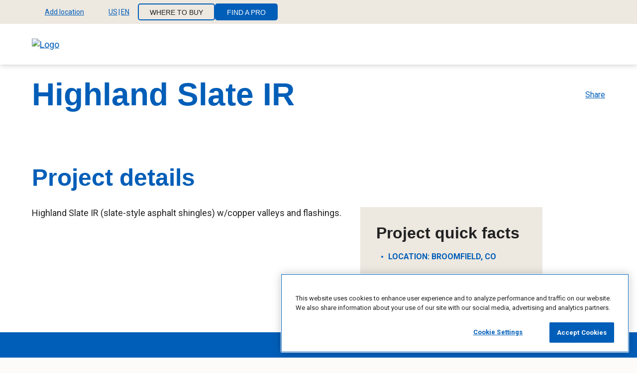

--- FILE ---
content_type: text/html; charset=UTF-8
request_url: https://www.certainteed.com/highland-slate-ir
body_size: 8859
content:
<!DOCTYPE html>
<html lang="en" dir="ltr" class="html__utility--find-a-pro" prefix="og: https://ogp.me/ns#">
  <head>
    <meta charset="utf-8" />
<style>.hidden{display:none}@media(min-width: 768px){.mds-hidden{display:none}}@media(min-width: 960px){.md-hidden{display:none}}@media(min-width: 1280px){.lg-hidden{display:none}}@media(min-width: 1440px){.xl-hidden{display:none}}.inline{display:inline}@media(min-width: 768px){.mds-inline{display:inline}}@media(min-width: 960px){.md-inline{display:inline}}@media(min-width: 1280px){.lg-inline{display:inline}}@media(min-width: 1440px){.xl-inline{display:inline}}.inline-block{display:inline-block}@media(min-width: 768px){.mds-inline-block{display:inline-block}}@media(min-width: 960px){.md-inline-block{display:inline-block}}@media(min-width: 1280px){.lg-inline-block{display:inline-block}}@media(min-width: 1440px){.xl-inline-block{display:inline-block}}.block{display:block}@media(min-width: 768px){.mds-block{display:block}}@media(min-width: 960px){.md-block{display:block}}@media(min-width: 1280px){.lg-block{display:block}}@media(min-width: 1440px){.xl-block{display:block}}.inline-flex{display:inline-flex}@media(min-width: 768px){.mds-inline-flex{display:inline-flex}}@media(min-width: 960px){.md-inline-flex{display:inline-flex}}@media(min-width: 1280px){.lg-inline-flex{display:inline-flex}}@media(min-width: 1440px){.xl-inline-flex{display:inline-flex}}.flex{display:flex}@media(min-width: 768px){.mds-flex{display:flex}}@media(min-width: 960px){.md-flex{display:flex}}@media(min-width: 1280px){.lg-flex{display:flex}}@media(min-width: 1440px){.xl-flex{display:flex}}.grid{display:grid}@media(min-width: 768px){.mds-grid{display:grid}}@media(min-width: 960px){.md-grid{display:grid}}@media(min-width: 1280px){.lg-grid{display:grid}}@media(min-width: 1440px){.xl-grid{display:grid}}.static{position:static}@media(min-width: 768px){.mds-static{position:static}}@media(min-width: 960px){.md-static{position:static}}@media(min-width: 1280px){.lg-static{position:static}}@media(min-width: 1440px){.xl-static{position:static}}.relative{position:relative}@media(min-width: 768px){.mds-relative{position:relative}}@media(min-width: 960px){.md-relative{position:relative}}@media(min-width: 1280px){.lg-relative{position:relative}}@media(min-width: 1440px){.xl-relative{position:relative}}.absolute{position:absolute}@media(min-width: 768px){.mds-absolute{position:absolute}}@media(min-width: 960px){.md-absolute{position:absolute}}@media(min-width: 1280px){.lg-absolute{position:absolute}}@media(min-width: 1440px){.xl-absolute{position:absolute}}.fixed{position:fixed}@media(min-width: 768px){.mds-fixed{position:fixed}}@media(min-width: 960px){.md-fixed{position:fixed}}@media(min-width: 1280px){.lg-fixed{position:fixed}}@media(min-width: 1440px){.xl-fixed{position:fixed}}.justify-start{justify-content:flex-start}@media(min-width: 768px){.mds-justify-start{justify-content:flex-start}}@media(min-width: 960px){.md-justify-start{justify-content:flex-start}}@media(min-width: 1280px){.lg-justify-start{justify-content:flex-start}}@media(min-width: 1440px){.xl-justify-start{justify-content:flex-start}}.justify-end{justify-content:flex-end}@media(min-width: 768px){.mds-justify-end{justify-content:flex-end}}@media(min-width: 960px){.md-justify-end{justify-content:flex-end}}@media(min-width: 1280px){.lg-justify-end{justify-content:flex-end}}@media(min-width: 1440px){.xl-justify-end{justify-content:flex-end}}.justify-center{justify-content:center}@media(min-width: 768px){.mds-justify-center{justify-content:center}}@media(min-width: 960px){.md-justify-center{justify-content:center}}@media(min-width: 1280px){.lg-justify-center{justify-content:center}}@media(min-width: 1440px){.xl-justify-center{justify-content:center}}.justify-between{justify-content:space-between}@media(min-width: 768px){.mds-justify-between{justify-content:space-between}}@media(min-width: 960px){.md-justify-between{justify-content:space-between}}@media(min-width: 1280px){.lg-justify-between{justify-content:space-between}}@media(min-width: 1440px){.xl-justify-between{justify-content:space-between}}.justify-around{justify-content:space-around}@media(min-width: 768px){.mds-justify-around{justify-content:space-around}}@media(min-width: 960px){.md-justify-around{justify-content:space-around}}@media(min-width: 1280px){.lg-justify-around{justify-content:space-around}}@media(min-width: 1440px){.xl-justify-around{justify-content:space-around}}.items-start{align-items:flex-start}@media(min-width: 768px){.mds-items-start{align-items:flex-start}}@media(min-width: 960px){.md-items-start{align-items:flex-start}}@media(min-width: 1280px){.lg-items-start{align-items:flex-start}}@media(min-width: 1440px){.xl-items-start{align-items:flex-start}}.items-end{align-items:flex-end}@media(min-width: 768px){.mds-items-end{align-items:flex-end}}@media(min-width: 960px){.md-items-end{align-items:flex-end}}@media(min-width: 1280px){.lg-items-end{align-items:flex-end}}@media(min-width: 1440px){.xl-items-end{align-items:flex-end}}.items-center{align-items:center}@media(min-width: 768px){.mds-items-center{align-items:center}}@media(min-width: 960px){.md-items-center{align-items:center}}@media(min-width: 1280px){.lg-items-center{align-items:center}}@media(min-width: 1440px){.xl-items-center{align-items:center}}.flex-col{flex-direction:column}@media(min-width: 768px){.mds-flex-col{flex-direction:column}}@media(min-width: 960px){.md-flex-col{flex-direction:column}}@media(min-width: 1280px){.lg-flex-col{flex-direction:column}}@media(min-width: 1440px){.xl-flex-col{flex-direction:column}}.flex-row{flex-direction:row}@media(min-width: 768px){.mds-flex-row{flex-direction:row}}@media(min-width: 960px){.md-flex-row{flex-direction:row}}@media(min-width: 1280px){.lg-flex-row{flex-direction:row}}@media(min-width: 1440px){.xl-flex-row{flex-direction:row}}.flex-col-rev{flex-direction:column-reverse}@media(min-width: 768px){.mds-flex-col-rev{flex-direction:column-reverse}}@media(min-width: 960px){.md-flex-col-rev{flex-direction:column-reverse}}@media(min-width: 1280px){.lg-flex-col-rev{flex-direction:column-reverse}}@media(min-width: 1440px){.xl-flex-col-rev{flex-direction:column-reverse}}.flex-row-rev{flex-direction:row-reverse}@media(min-width: 768px){.mds-flex-row-rev{flex-direction:row-reverse}}@media(min-width: 960px){.md-flex-row-rev{flex-direction:row-reverse}}@media(min-width: 1280px){.lg-flex-row-rev{flex-direction:row-reverse}}@media(min-width: 1440px){.xl-flex-row-rev{flex-direction:row-reverse}}.flex-wrap{flex-wrap:wrap}@media(min-width: 768px){.mds-flex-wrap{flex-wrap:wrap}}@media(min-width: 960px){.md-flex-wrap{flex-wrap:wrap}}@media(min-width: 1280px){.lg-flex-wrap{flex-wrap:wrap}}@media(min-width: 1440px){.xl-flex-wrap{flex-wrap:wrap}}.flex-nowrap{flex-wrap:nowrap}@media(min-width: 768px){.mds-flex-nowrap{flex-wrap:nowrap}}@media(min-width: 960px){.md-flex-nowrap{flex-wrap:nowrap}}@media(min-width: 1280px){.lg-flex-nowrap{flex-wrap:nowrap}}@media(min-width: 1440px){.xl-flex-nowrap{flex-wrap:nowrap}}.container{padding-right:1.5rem;padding-left:1.5rem;max-width:100rem;margin-right:auto;margin-left:auto}@media(min-width: 60rem){.container{padding-right:2.5rem;padding-left:2.5rem}}@media(min-width: 80rem){.container{padding-right:4rem;padding-left:4rem}}.container--no-padding{padding-right:0;padding-left:0}.container--full{max-width:none}.w-full{width:100%}.h-full{height:100%}.visually-hidden.focusable:active,.visually-hidden.focusable:focus{position:static !important;overflow:visible;clip:auto;width:auto;height:auto}.invisible{visibility:hidden}.section{display:flex;flex-direction:column}@media(min-width: 60rem){.layout-container{padding-top:6.25rem}}@media(min-width: 80rem){.layout-container{padding-top:7.875rem}}
</style>
<script type="text/javascript">function OptanonWrapper() {
  Object.entries(window.drupalSettings.jsScripts).forEach(([script, category]) => { 
    OneTrust.InsertScript(script, 'body', null, null, category);
  });
}</script>
<style>/* @see https://github.com/aFarkas/lazysizes#broken-image-symbol */.js img.lazyload:not([src]) { visibility: hidden; }/* @see https://github.com/aFarkas/lazysizes#automatically-setting-the-sizes-attribute */.js img.lazyloaded[data-sizes=auto] { display: block; width: 100%; }</style>
<link rel="canonical" href="https://www.certainteed.com/highland-slate-ir" />
<meta property="og:type" content="website" />
<meta property="og:url" content="https://www.certainteed.com/highland-slate-ir" />
<meta property="og:title" content="Highland Slate IR | CertainTeed" />
<meta property="og:image" content="https://www.certainteed.com/sites/drupalvm.dev/themes/certainteed/ct_bootstrap/images/CTOGImage1_1200x630.jpg" />
<meta name="MobileOptimized" content="width" />
<meta name="HandheldFriendly" content="true" />
<meta name="viewport" content="width=device-width, initial-scale=1.0" />
<script src="https://cdn.cookielaw.org/scripttemplates/otSDKStub.js" data-document-language="true" type="text/javascript" charset="UTF-8" data-domain-script="b43ffbf6-e6a1-4577-a186-9db0120bec4d"></script>
<script></script>
<meta name="robots" content="noindex" />
<link rel="icon" href="/sites/default/files/favicon-48x48.png" type="image/png" />

      <!-- Start Google Site Verification code -->
      <meta name="google-site-verification" content="uZb_3mdhAFVVbO2lU1cHa5wdQXInO6sab9wgWwPIPYc" />
      <!-- End Google Site Verification code -->
      <!--UserWay Accessibility script -->
      <script>
        (function(d){
          var s = d.createElement("script");
          s.setAttribute("data-account", "klq7KbDiT8");
          s.setAttribute("src", "https://accessibilityserver.org/widget.js");
          (d.body || d.head).appendChild(s);
        })(document)
      </script>
      <noscript>
        Please ensure Javascript is enabled for purposes of <a href="https://accessibilityserver.org"website> accessibility</a>
      </noscript>
      <!-- End UserWay Accessibility script -->
      <!-- Start VWO Async SmartCode -->
      <link rel="preconnect" href="https://dev.visualwebsiteoptimizer.com" />
      <script type='text/javascript' id='vwoCode'>
      window._vwo_code || (function() {
      var account_id=1012219,
      version=2.1,
      settings_tolerance=2000,
      hide_element='body',
      hide_element_style = 'opacity:0 !important;filter:alpha(opacity=0) !important;background:none !important;transition:none !important;',
      /* DO NOT EDIT BELOW THIS LINE */
      f=false,w=window,d=document,v=d.querySelector('#vwoCode'),cK='vwo'+account_id+'_settings',cc={};try{var c=JSON.parse(localStorage.getItem('vwo'+account_id+'_config'));cc=c&&typeof c==='object'?c:{}}catch(e){}var stT=cc.stT==='session'?w.sessionStorage:w.localStorage;code={nonce:v&&v.nonce,use_existing_jquery:function(){return typeof use_existing_jquery!=='undefined'?use_existing_jquery:undefined},library_tolerance:function(){return typeof library_tolerance!=='undefined'?library_tolerance:undefined},settings_tolerance:function(){return cc.sT||settings_tolerance},hide_element_style:function(){return'{'+(cc.hES||hide_element_style)+'}'},hide_element:function(){if(performance.getEntriesByName('first-contentful-paint')[0]){return''}return typeof cc.hE==='string'?cc.hE:hide_element},getVersion:function(){return version},finish:function(e){if(!f){f=true;var t=d.getElementById('_vis_opt_path_hides');if(t)t.parentNode.removeChild(t);if(e)(new Image).src='https://dev.visualwebsiteoptimizer.com/ee.gif?a='+account_id+e}},finished:function(){return f},addScript:function(e){var t=d.createElement('script');t.type='text/javascript';if(e.src){t.src=e.src}else{t.text=e.text}v&&t.setAttribute('nonce',v.nonce);d.getElementsByTagName('head')[0].appendChild(t)},load:function(e,t){var n=this.getSettings(),i=d.createElement('script'),r=this;t=t||{};if(n){i.textContent=n;d.getElementsByTagName('head')[0].appendChild(i);if(!w.VWO||VWO.caE){stT.removeItem(cK);r.load(e)}}else{var o=new XMLHttpRequest;o.open('GET',e,true);o.withCredentials=!t.dSC;o.responseType=t.responseType||'text';o.onload=function(){if(t.onloadCb){return t.onloadCb(o,e)}if(o.status===200||o.status===304){_vwo_code.addScript({text:o.responseText})}else{_vwo_code.finish('&e=loading_failure:'+e)}};o.onerror=function(){if(t.onerrorCb){return t.onerrorCb(e)}_vwo_code.finish('&e=loading_failure:'+e)};o.send()}},getSettings:function(){try{var e=stT.getItem(cK);if(!e){return}e=JSON.parse(e);if(Date.now()>e.e){stT.removeItem(cK);return}return e.s}catch(e){return}},init:function(){if(d.URL.indexOf('vwo_disable')>-1)return;var e=this.settings_tolerance();w._vwo_settings_timer=setTimeout(function(){_vwo_code.finish();stT.removeItem(cK)},e);var t;if(this.hide_element()!=='body'){t=d.createElement('style');var n=this.hide_element(),i=n?n+this.hide_element_style():'',r=d.getElementsByTagName('head')[0];t.setAttribute('id','_vis_opt_path_hides');v&&t.setAttribute('nonce',v.nonce);t.setAttribute('type','text/css');if(t.styleSheet)t.styleSheet.cssText=i;else t.appendChild(d.createTextNode(i));r.appendChild(t)}else{t=d.getElementsByTagName('head')[0];var i=d.createElement('div');i.style.cssText='z-index: 2147483647 !important;position: fixed !important;left: 0 !important;top: 0 !important;width: 100% !important;height: 100% !important;background: white !important;display: block !important;';i.setAttribute('id','_vis_opt_path_hides');i.classList.add('_vis_hide_layer');t.parentNode.insertBefore(i,t.nextSibling)}var o=window._vis_opt_url||d.URL,s='https://dev.visualwebsiteoptimizer.com/j.php?a='+account_id+'&u='+encodeURIComponent(o)+'&vn='+version;if(w.location.search.indexOf('_vwo_xhr')!==-1){this.addScript({src:s})}else{this.load(s+'&x=true')}}};w._vwo_code=code;code.init();})();
      </script>
      <!-- End VWO Async SmartCode -->
      <title>Highland Slate IR | CertainTeed</title>
      <link rel="apple-touch-icon" sizes="180x180" href="/themes/custom/certainteed/favicon/apple-touch-icon.png">
      <link rel="icon" type="image/png" sizes="32x32" href="/themes/custom/certainteed/favicon/favicon-32x32.png">
      <link rel="icon" type="image/png" sizes="16x16" href="/themes/custom/certainteed/favicon/favicon-16x16.png">
      <link rel="manifest" href="/themes/custom/certainteed/favicon/site.webmanifest">
      <link rel="mask-icon" href="/themes/custom/certainteed/favicon/safari-pinned-tab.svg" color="#5bbad5">
      <link rel="shortcut icon" type="image/png" sizes="48x48" href="/themes/custom/certainteed/favicon-48x48.png">
      <meta name="msapplication-TileColor" content="#da532c">
      <meta name="theme-color" content="#ffffff">
      <link rel="stylesheet" media="all" href="/sites/default/files/css/css_gocQk_cOXcGUAk4h0TplCa05l1rjDc60Q7vIMkhgxYo.css?delta=0&amp;language=en&amp;theme=certainteed&amp;include=[base64]" />
<link rel="stylesheet" media="all" href="/sites/default/files/css/css_jn57e6GnoC75zHWCDoQfoTnHhlcDcJo1P_ZG3r9u1Zw.css?delta=1&amp;language=en&amp;theme=certainteed&amp;include=[base64]" />
<link rel="stylesheet" media="print" href="/sites/default/files/css/css_ZtHq-ulZYG0s0v1ItAgK59ADgIk1Dr7QRKNZUs4NXUo.css?delta=2&amp;language=en&amp;theme=certainteed&amp;include=[base64]" />
<link rel="stylesheet" media="all" href="https://fonts.googleapis.com/css2?family=Roboto:ital,wght@0,400;0,500;0,700;1,400;1,500;1,700&amp;display=swap" />
<link rel="stylesheet" media="all" href="/sites/default/files/css/css_nekN2176gMm_97uXkqHl_RWEp__Fz64yPzkdk0C56tw.css?delta=4&amp;language=en&amp;theme=certainteed&amp;include=[base64]" />

    <script type="application/json" data-drupal-selector="drupal-settings-json">{"path":{"baseUrl":"\/","pathPrefix":"","currentPath":"node\/243029","currentPathIsAdmin":false,"isFront":false,"currentLanguage":"en"},"pluralDelimiter":"\u0003","suppressDeprecationErrors":true,"gtag":{"tagId":"","consentMode":false,"otherIds":[],"events":[],"additionalConfigInfo":[]},"ajaxPageState":{"libraries":"[base64]","theme":"certainteed","theme_token":null},"ajaxTrustedUrl":[],"gtm":{"tagId":null,"settings":{"data_layer":"dataLayer","include_environment":false},"tagIds":["GTM-KVG6F2P"]},"algoliaSearch":{"globalSearch":["{\u0022algolia_index\u0022:\u0022prod_ctd_search\u0022,\u0022replicas\u0022:[\u0022prod_ctd_search_replica_recent\u0022,\u0022prod_ctd_search_replica_A-Z\u0022,\u0022prod_ctd_search_replica_Z-A\u0022]}"],"facet":{"facetKey":["field_rating","certifications","field_agent_services","field_number_of_reviews","color","title","usage","value","width","design","finish","height","length","country","profile","material","region_id","thickness","appearance","quick_ship","accessories","application","perforation","performance","edge_profile","l1_hierarchy","l2_hierarchy","product_type","baluster_type","material_type","certifications","document_region","document_category","document_language","l3_product_family","application_method","system_performance","joint_compound_type","performance_drywall","field_product_category","impact_resistant_rating","field_is_specialty_ceiling","sustainability_certifications","field_role","field_style","field_topic","field_region","field_country","ct_bundle_label","field_application","field_localization","field_project_type","media_field_region","field_building_type","field_resource_type","field_product_category","media_field_doc_category","media_field_region_top_abbreviation"]}},"dataLayer":{"defaultLang":"en","languages":{"en":{"id":"en","name":"English","direction":"ltr","weight":0}}},"lazy":{"lazysizes":{"lazyClass":"lazyload","loadedClass":"lazyloaded","loadingClass":"lazyloading","preloadClass":"lazypreload","errorClass":"lazyerror","autosizesClass":"lazyautosizes","srcAttr":"data-src","srcsetAttr":"data-srcset","sizesAttr":"data-sizes","minSize":40,"customMedia":[],"init":true,"expFactor":1.5,"hFac":0.80000000000000004,"loadMode":2,"loadHidden":true,"ricTimeout":0,"throttleDelay":125,"plugins":[]},"placeholderSrc":"","preferNative":true,"minified":true,"libraryPath":"\/libraries\/lazysizes"},"responsive":{"breakpoints":{"certainteed.mobile":"all and (max-width: 59.999em)","certainteed.small-mobile":"all and (max-width: 30em)","certainteed.tablet":"all and (min-width: 60em)","certainteed.desktop":"all and (min-width: 80em)"}},"sharethis":{"publisher":"dr-807bd416-fe47-a8ea-74eb-e5ea4fd8cf7c","version":"5x","doNotCopy":true,"hashAddressBar":false,"doNotHash":true},"submittal_NA":{"title":"Some of your documents cannot be added to a Submittal","body":"\u003Cp\u003EWe recommend downloading or sharing these documents now.\u0026nbsp;\u003C\/p\u003E\u003Cp\u003EThey\u2019ll remain in your Documents List.\u003C\/p\u003E"},"empty":{"title":"Your Document List is Currently Empty","body":"\u003Cp\u003E\u003Cspan style=\u0022white-space:pre-wrap;\u0022\u003EDocuments added to your list can be downloaded or turned into a Submittal.\u003C\/span\u003E\u003C\/p\u003E\u003Cp\u003E\u003Ca href=\u0022\/inspiration\/how-tos\/build-a-submittal\u0022\u003E\u003Cspan style=\u0022white-space:pre-wrap;\u0022\u003EHow to Build a Submittal\u003C\/span\u003E\u003C\/a\u003E\u003C\/p\u003E","icon":"\/themes\/custom\/certainteed\/images\/icons\/add.svg"},"nodeArticle":{"field_resource_type":"Contractor Project","field_topic":"","field_product_category":"","field_project_type":"","field_application":"","field_building_type":"","field_role":""},"context":{"page_title":"Highland Slate IR","page_url":"\/highland-slate-ir","page_url_clean":"www.certainteed.com\/highland-slate-ir","product_name":"undefined","date_launched":"10132017","date_last_updated":"10132017","business_unit":"undefined","digital_tool_name":"undefined","page_type":"undefined","product_category":"undefined","website_country":"undefined"},"ctGeolocation":{"pageExistOnAllDomains":true,"alertsData":{"notice":{"header":"Update Location","message":"Enter your Postal\/Zip Code to provide the most accurate product availability and information.","cta":{"text":"Enter Postal\/Zip Code"}},"product_not_available":{"header":"Product not available","message":"This product isn\u2019t available in the project location you entered. Please edit your location or \u003Ca href=\u0022#\u0022\u003Econtact us for support\u003C\/a\u003E.","cta":{"text":"Edit location"}},"error":{"header":"ZIP error alert header","message":"ZIP error alert message"},"zip_prompt":{"message":"The code entered does not match the currently selected country. Would you like to browse the COUNTRY, LANGUAGE site instead?","cta_yes":{"text":"Yes, take me to the COUNTRY, LANGUAGE site"},"cta_no":{"text":"No, stay on the CURRENT_CONTRY, CURRENT_LANG site"}},"locale_prompt":{"message":"Your detected country and language do not match the currently selected values. Would you like to browse the COUNTRY, LANGUAGE site instead?","cta_yes":{"text":"Yes, take me to the COUNTRY, LANGUAGE site"},"cta_no":{"text":"No, stay on the current site"}}},"siteLocale":{"server":"prod","country":"US","language":"en","ctbuRegionsCountryMapping":{"us":"USA","ca":"Canada"}},"domains":{"us":{"en_us":"https:\/\/www.certainteed.com","es_us":"https:\/\/es.certainteed.com"},"ca":{"en_ca":"https:\/\/www.certainteed.ca","fr_ca":"https:\/\/fr.certainteed.ca"}},"supportedLocales":{"US":["en","es"],"CA":["en","fr"]},"countryFullNames":{"us":"United States","ca":"Canada"},"languageFullNames":{"en":"English","fr":"French","es":"Spanish"},"defaultSearchablePlaceTypes":["locality","country","postal_code","administrative_area_level_1"],"googleMapApiKey":"QUl6YVN5QTl2UEtNZDFHa2M2UVh6QWRWWWphM29jWU1QTEhWdE4w"},"sitewideAlert":{"refreshInterval":15000,"automaticRefresh":false},"api":{"mega-menu":"\/api\/mega-menu\/mega-menu","footer":"\/api\/footer\/1"},"quick_ship":null,"utmParams":[],"oktaCustomer":{"isAuthenticated":false},"environment":"Prod","jsScripts":{"https:\/\/ws.sharethis.com\/button\/buttons.js":"C0004"},"algolia":{"app_id":"V0tYM1gwS1BOMQ==","api_key":"ZTUxZjc0YWVlNWY0YWI1YTdiMjRjMzVjNzQ2ZTlmZmE="},"ct_find_a_rep":{"find_a_rep":false},"productComparison":{"ignoreCategories":["1","66","706"]},"submittalTool":{"initialStepUrl":"\/submittal-builder"},"savedSubmittals":{"empty_state_text":"Your List is Currently Empty","cta_text":"Build New Submittal"},"keyDocumentsLanguageSelectorTooltip":"Based on your site settings, we\u0027re showing you documents in US - English. You can also view the documents in multiple languages.","user":{"uid":0,"permissionsHash":"cc5ab8c911b87e3262924adfa55e9adbac76189e6d4def0e5387feb02905fea3"}}</script>
<script src="/sites/default/files/js/js_Vu1ek0-LeirhTFSGGd3I8thosT6ZSpA82nI4LgxFMCc.js?scope=header&amp;delta=0&amp;language=en&amp;theme=certainteed&amp;include=[base64]"></script>
<script src="/modules/contrib/google_tag/js/gtag.js?t8ybtb"></script>
<script src="/modules/contrib/google_tag/js/gtm.js?t8ybtb"></script>

  </head>
  <body>
        <a href="#main-content" class="visually-hidden focusable">
      Skip to main content
    </a>
    <noscript><iframe src="https://www.googletagmanager.com/ns.html?id=GTM-KVG6F2P"
                  height="0" width="0" style="display:none;visibility:hidden"></iframe></noscript>

      <div class="dialog-off-canvas-main-canvas" data-off-canvas-main-canvas>
    


<div  class="layout-container">

            


<header  class="header relative">
    





<div  class="utility-nav utility-nav-- bg__grey-light js-utility-nav">
  <div class="container">
    <div  class="utility-nav__list utility-nav__list-- flex">
      

<div  class="dropdown dropdown--zip bg__grey-light js-utility-nav js-utility-drop__wrapper utility-drop__wrapper" data-analytic='{&quot;link_text&quot;: &quot;zip_code&quot;}'>
  <button class="js-utility-drop__trigger utility-drop__trigger">
          


<svg  class="utility__icon utility__icon--pin"

  
  
  
    
  >
      <use xlink:href="/themes/custom/certainteed/dist/icons.svg#pin"></use>
</svg>
                      <span aria-hidden="true" class="js-utility-drop-title">Add location</span>
        <span class="visually-hidden">Select location</span>
                    


<svg  class="utility__icon utility__icon--chevron"

  
  
  
    
  >
      <use xlink:href="/themes/custom/certainteed/dist/icons.svg#chevron"></use>
</svg>
      </button>
  <div class="utility-nav__content bg__white">
          <div id="utility-nav-loc-autocomplete"></div>
      </div>
</div>

      
      

<div  class="dropdown dropdown--country bg__grey-light js-utility-nav js-utility-drop__wrapper utility-drop__wrapper" data-analytic='{&quot;link_text&quot;: &quot;country_selector&quot;}'>
  <button class="js-utility-drop__trigger utility-drop__trigger">
          


<svg  class="utility__icon utility__icon--country"

  
  
  
    
  >
      <use xlink:href="/themes/custom/certainteed/dist/icons.svg#icon-US"></use>
</svg>
                      <span aria-hidden="true" class="js-utility-drop-title">US<span class="utility-drop__country-divider">|</span>EN</span>
        <span class="visually-hidden">Select site language</span>
                    


<svg  class="utility__icon utility__icon--chevron"

  
  
  
    
  >
      <use xlink:href="/themes/custom/certainteed/dist/icons.svg#chevron"></use>
</svg>
      </button>
  <div class="utility-nav__content bg__white">
                          <ul class="menu" data-utility-nav-component-name="locale">
                      <li class="menu__item menu__item--country">
              <a
                class="menu__link"
                href="https://www.certainteed.com/highland-slate-ir"
                data-analytics-key="US-EN"
              >
                


<svg  class="utility__icon utility__icon--country"

  
  
  
    
  >
      <use xlink:href="/themes/custom/certainteed/dist/icons.svg#icon-US"></use>
</svg>
                United States
              </a>
            </li>
                          <li class="menu__item menu__item--language">
                <a
                  class="menu__link"
                  href="https://www.certainteed.com/highland-slate-ir"
                  data-analytics-key="US-EN"
                >
                  <span class="visually-hidden">United States</span>
                  English (EN)
                </a>
              </li>
                          <li class="menu__item menu__item--language">
                <a
                  class="menu__link"
                  href="https://es.certainteed.com/highland-slate-ir"
                  data-analytics-key="US-ES"
                >
                  <span class="visually-hidden">United States</span>
                  Spanish (ES)
                </a>
              </li>
                                  <li class="menu__item menu__item--country">
              <a
                class="menu__link"
                href="https://www.certainteed.ca/highland-slate-ir"
                data-analytics-key="CA-EN"
              >
                


<svg  class="utility__icon utility__icon--country"

  
  
  
    
  >
      <use xlink:href="/themes/custom/certainteed/dist/icons.svg#icon-CA"></use>
</svg>
                Canada
              </a>
            </li>
                          <li class="menu__item menu__item--language">
                <a
                  class="menu__link"
                  href="https://www.certainteed.ca/highland-slate-ir"
                  data-analytics-key="CA-EN"
                >
                  <span class="visually-hidden">Canada</span>
                  English (EN)
                </a>
              </li>
                          <li class="menu__item menu__item--language">
                <a
                  class="menu__link"
                  href="https://fr.certainteed.ca/highland-slate-ir"
                  data-analytics-key="CA-FR"
                >
                  <span class="visually-hidden">Canada</span>
                  French (FR)
                </a>
              </li>
                              </ul>
      
            </div>
</div>

      <div class="utility-menu__wrapper">
                  <nav role="navigation" aria-labelledby="block-utilitynavigation-menu" id="block-utilitynavigation">
            
  <h2 class="visually-hidden" id="block-utilitynavigation-menu">Utility Navigation</h2>
  

        



    
                          
    
<ul  data-region="header" class="utility__menu">
            
<li  class="menu__item">
                <a href="/where-to-buy" class="btn btn--s btn--secondary menu__link" data-drupal-link-system-path="node/207311">Where To Buy</a>
          </li>
          
<li  class="menu__item menu__item--find-a-pro">
                <a href="/find-a-pro" class="btn btn--s btn--primary btn--find-a-pro menu__link menu__link--find-a-pro" data-drupal-link-system-path="node/204851">Find A Pro</a>
          </li>
          
<li  class="menu__item menu__item--find-a-rep">
                <a href="/find-a-rep" class="btn btn--s btn--primary btn--find-a-rep menu__link menu__link--find-a-rep" data-drupal-link-system-path="node/207321">Find A Rep</a>
          </li>
      </ul>
  

  </nav>

              </div>

          </div>
  </div>
</div>




  <div  class="header__primary container relative">
    
<a
   class="logo-link"
      href="/"
>
        <img
        src="/themes/custom/certainteed/images/logo.svg"
        alt="Logo" class="logo__image hidden md-block"
        width="286"
        height="66"
      />
      <img
        src="/themes/custom/certainteed/images/logo-m.svg"
        alt="Logo"
        class="logo-m__image md-hidden"
        width="40"
        height="40"
      />
  </a>
    
                                                                
            
  <h2 class="visually-hidden" id="block-megamenu-menu">Mega Menu</h2>
  

        <nav class="mega-menu relative flex justify-end" id="mega-menu" data-react-settings="{&quot;megaMenu&quot;:[{&quot;title&quot;:&quot;Products&quot;,&quot;url&quot;:&quot;\/products&quot;,&quot;description&quot;:&quot;&quot;,&quot;cta&quot;:[],&quot;subtree&quot;:[],&quot;components&quot;:[],&quot;icon&quot;:&quot;&quot;,&quot;attributes&quot;:[]},{&quot;title&quot;:&quot;Inspiration&quot;,&quot;url&quot;:&quot;\/inspiration&quot;,&quot;description&quot;:&quot;&quot;,&quot;cta&quot;:[],&quot;subtree&quot;:[],&quot;components&quot;:[],&quot;icon&quot;:&quot;&quot;,&quot;attributes&quot;:[]},{&quot;title&quot;:&quot;Documents&quot;,&quot;url&quot;:&quot;\/products\/documents-downloads&quot;,&quot;description&quot;:&quot;&quot;,&quot;cta&quot;:[],&quot;subtree&quot;:[],&quot;components&quot;:[],&quot;icon&quot;:&quot;&quot;,&quot;attributes&quot;:[]},{&quot;title&quot;:&quot;About Us&quot;,&quot;url&quot;:&quot;\/about-us&quot;,&quot;description&quot;:&quot;&quot;,&quot;cta&quot;:[],&quot;subtree&quot;:[],&quot;components&quot;:[],&quot;icon&quot;:&quot;&quot;,&quot;attributes&quot;:[]},{&quot;title&quot;:&quot;For Professionals&quot;,&quot;url&quot;:&quot;\/for-professionals&quot;,&quot;description&quot;:&quot;&quot;,&quot;cta&quot;:[],&quot;subtree&quot;:[],&quot;components&quot;:[],&quot;icon&quot;:&quot;&quot;,&quot;attributes&quot;:[]}],&quot;utilityMenu&quot;:[{&quot;title&quot;:&quot;Where To Buy&quot;,&quot;url&quot;:&quot;\/where-to-buy&quot;,&quot;description&quot;:&quot;&quot;,&quot;cta&quot;:[],&quot;components&quot;:[],&quot;icon&quot;:&quot;&quot;,&quot;attributes&quot;:{&quot;class&quot;:[&quot;btn btn--s btn--secondary&quot;]}},{&quot;title&quot;:&quot;Find A Pro&quot;,&quot;url&quot;:&quot;\/find-a-pro&quot;,&quot;description&quot;:&quot;&quot;,&quot;cta&quot;:[],&quot;components&quot;:[],&quot;icon&quot;:&quot;&quot;,&quot;attributes&quot;:{&quot;class&quot;:[&quot;btn btn--s btn--primary btn--find-a-pro&quot;]}},{&quot;title&quot;:&quot;Find A Rep&quot;,&quot;url&quot;:&quot;\/find-a-rep&quot;,&quot;description&quot;:&quot;&quot;,&quot;cta&quot;:[],&quot;components&quot;:[],&quot;icon&quot;:&quot;&quot;,&quot;attributes&quot;:{&quot;class&quot;:[&quot;btn btn--s btn--primary btn--find-a-rep&quot;]}}],&quot;analytic&quot;:{&quot;navOpened&quot;:{&quot;event&quot;:&quot;nav_opened&quot;,&quot;element_location&quot;:&quot;mega_menu&quot;},&quot;navClicked&quot;:{&quot;event&quot;:&quot;nav_click&quot;,&quot;location&quot;:&quot;header&quot;}}}"></nav>

  


                        
                                                        <div id="global-search-mega-menu"></div>
                        </div>
</header>
      
      <div class="region--message container bg__white">
              
        
        
        
          <div>
    

<div  id="block-sitewidealert" class="sitewide-alert-block block">
  
    
      <div data-sitewide-alert></div>
  </div>
<div  id="block-breadcrumbs-ct" class="block">
  
    
      




  </div>

  </div>

          </div>
  
  <div  class="main">
    <a id="main-content" tabindex="-1"></a>
    <main role="main"  class="main-content">
                <div>
    <div data-drupal-messages-fallback class="hidden"></div>

<article  class="node">

  
    

  
  <div>
    
              
<div  class="section container container--no-padding bg-solid-bg-white section-pt-none section-pb-default section-cc-">
              <div class="layout layout--onecol">
    <div  class="layout__region layout__region--content">
        


<div  class="hero-banner hero-banner--media-below">
  <div class="container">
    <div  class="hero-banner__header">
      

<h1
   class="h h1"
>Highland Slate IR</h1>

        
<div  class="share-this share-this--hide-tooltip js-share-this hidden">
  


<button
   class="btn-icon btn-icon--share js-share-button share-this__share-button"
  >
          


<svg  class="icon"

  
  
  
    
  >
      <use xlink:href="/themes/custom/certainteed/dist/icons.svg#share"></use>
</svg>
          <span>Share</span>
      </button>
  



<div  class="sitewide-alert sitewide-alert--status sitewide-alert--no-dismissible share-this__copy-sitewide-alert js-share-copy">
  <div  class="sitewide-alert__icon">
    


<svg  class="icon"

  
  
  
    
  >
      <use xlink:href="/themes/custom/certainteed/dist/icons.svg#alert-status"></use>
</svg>
  </div>
  <div  class="sitewide-alert__content">
    <div  class="sitewide-alert__content-inner">
      
              <div  class="sitewide-alert__message">
          Link has been copied to the clipboard.
        </div>
          </div>

      </div>
  </div>
</div>
    </div>

    
    <div class="hero-banner__media relative">
              <div  class="hero-banner__main-video hero-banner__main-video--">
          
        </div>
                  </div>
  </div>
</div>

    </div>
  </div>

      </div>

            
<div  class="section container container--no-padding bg-solid-bg-white section-pt-none section-pb-default section-cc-">
            
  <div class="layout layout--twocol">
          <div  class="layout__region layout__region--top">
          

<div  class="text-wysiwyg" data-component-name="[B55] Text (WYSIWYG)">

      <h2  class="text-wysiwyg__title component-headline">
      

            <div class="text-long">Project details</div>
      
    </h2>
  
  </div>

      </div>
    
    <div class="layout__collection container flex flex-wrap">
              <div  class="layout__region layout__region--first">
            

<div  class="text-wysiwyg" data-component-name="[B55] Text (WYSIWYG)">

  
      <div  class="text-wysiwyg__body">
      

            <div class="text-long">Highland Slate IR (slate-style asphalt shingles) w/copper valleys and flashings.</div>
      
    </div>
  </div>

        </div>
      
              <div  class="layout__region layout__region--second">
            
  
  
  

<div  class="sidebar-cta__wrap sidebar-cta__wrap--solid-bg-light-sand bg-solid-bg-light-sand" data-component-name="[S54] Sidebar CTA">
  <div  class="sidebar-cta">
            <div class="image-title-wrap">
          <div  class="sidebar-cta__media">
              </div>
      <div  class="sidebar-cta__headline-media-wrapper">
        <div  class="sidebar-cta__title">
          

<h4
   class="h __title component-headline h4"
>Project quick facts</h4>
        </div>
      </div>
    </div>

    
<div  class="sidebar-cta__card flex relative">

  <div  class="card__content">
    
    
          <div  class="card__description">
        

            <div class="text-long"><ul><li><strong>LOCATION: Broomfield, CO</strong></li></ul></div>
      
      </div>
    
    
    
    
      </div>

  
  </div>
  </div>
</div>

        </div>
          </div>

      </div>

      </div>

            
<div  class="section container container--no-padding bg-solid-bg-white section-pt-none section-pb-default section-cc-">
              <div class="layout layout--onecol">
    <div  class="layout__region layout__region--content">
        

<div  class="mondrian-gallery bg__blue bg-solid-bg-blue-pattern" data-component-name="[A57] Mondrian Grid Media Gallery">
  <div  class="mondrian-gallery__card">
    
<div  class="mondrian-gallery__card flex relative">

  <div  class="card__content">
    
    
    
    
    
    
      </div>

  
  </div>
  </div>
    <div
  class="js-swiper-mondrian-gallery swiper w-full mondrian-gallery__images"
  data-swiper-id="139995"
  >
  <div class="swiper-wrapper ">
                    <div class="mondrian-gallery__image-wrapper flex relative swiper-slide" tabindex="0">
        
<a
   class="link js-modal-open"
      data-modal-id="139995"
      data-slide-number="0"
      aria-label=""
      href="#"
>
      

<div  class="media--image">
  

  <div class="field--image">
              

  
<picture
   loading="eager" class="image"
>
            <source srcset="/sites/default/files/styles/mondrian_gallery_large_1x/public/ct7/325771-532126-5284-746638.webp?itok=23OIMt36 1x" media="all and (min-width: 80em)" type="image/webp" width="640" height="434"/>
          <source srcset="/sites/default/files/styles/mondrian_gallery_large_1x/public/ct7/325771-532126-5284-746638.webp?itok=23OIMt36 1x" media="all and (min-width: 60em)" type="image/webp" width="640" height="434"/>
          <source srcset="/sites/default/files/styles/hero_mobile/public/ct7/325771-532126-5284-746638.webp?itok=2bn7xtCi 1x" media="all and (max-width: 59.999em)" type="image/webp" width="480" height="320"/>
          <source srcset="/sites/default/files/styles/mondrian_gallery_large_1x/public/ct7/325771-532126-5284-746638.jpg?itok=23OIMt36 1x" media="all and (min-width: 80em)" type="image/jpeg" width="640" height="434"/>
          <source srcset="/sites/default/files/styles/mondrian_gallery_large_1x/public/ct7/325771-532126-5284-746638.jpg?itok=23OIMt36 1x" media="all and (min-width: 60em)" type="image/jpeg" width="640" height="434"/>
          <source srcset="/sites/default/files/styles/hero_mobile/public/ct7/325771-532126-5284-746638.jpg?itok=2bn7xtCi 1x" media="all and (max-width: 59.999em)" type="image/jpeg" width="480" height="320"/>
          
  
  
  
        
  
  
  
  <img loading="eager" class="image" src="/sites/default/files/ct7/325771-532126-5284-746638.jpg" />

</picture>


    
          </div>

    
</div>

  </a>
      </div>
      
      </div>

      <div class="swiper-pagination flex flex-wrap justify-center items-center "></div>
  
      <div class="swiper-button swiper-button-next">
      


<svg  class="icon"

  
  
  
    
  >
      <use xlink:href="/themes/custom/certainteed/dist/icons.svg#arrow"></use>
</svg>
    </div>
    <div class="swiper-button swiper-button-prev">
      


<svg  class="icon"

  
  
  
    
  >
      <use xlink:href="/themes/custom/certainteed/dist/icons.svg#arrow"></use>
</svg>
    </div>
  </div>
      <div  class="mondrian-gallery__ctas">
      <div class="btn-wrapper left">
        

<a
   class="btn btn--white"
  href="/download/grid_mondrian_media_gallery/139995"
  >
      Download All (1)
  </a>
      </div>
      <div class="btn-wrapper right">
        

<a
   class="btn btn--secondary btn--white js-modal-open"
  href="#"
      data-modal-id="139995"
  >
      View All Images
  </a>
      </div>
    </div>
  
  


<div  class="gallery-slider w-full" data-component-name="[B53] Gallery Slider">
  <div class="gallery-thumbs relative">
        <div
  class="js-gallery-swiper swiper w-full "
  data-swiper-id="139995"
  >
  <div class="swiper-wrapper ">
            </div>

      <div class="swiper-pagination flex flex-wrap justify-center items-center "></div>
  
      <div class="swiper-button swiper-button-next">
      


<svg  class="icon"

  
  
  
    
  >
      <use xlink:href="/themes/custom/certainteed/dist/icons.svg#arrow"></use>
</svg>
    </div>
    <div class="swiper-button swiper-button-prev">
      


<svg  class="icon"

  
  
  
    
  >
      <use xlink:href="/themes/custom/certainteed/dist/icons.svg#arrow"></use>
</svg>
    </div>
  </div>

  <div class="video-modals">
      </div>

    

<div class="js-gallery-slider-navigation flex justify-center items-center">
    <div class="js-gallery-slider-pagination flex justify-center items-center"></div>
  </div>
  </div>

  


<div
   class="modal modal--gallery_mode autoplay-disabled js-modal hidden"
  data-modal-id="139995"
>
  <div class="container">
          <div class="modal-gallery-thumbs">
                <div
  class="js-gallery-swiper swiper w-full "
  data-swiper-id="139995"
      data-swiper-settings='{&quot;pagination&quot;:{&quot;type&quot;:&quot;fraction&quot;}}'
  >
  <div class="swiper-wrapper ">
                <div class="swiper-slide">
          <div class="slide-item">
                    
  

<div  class="media--image">
  

  <div class="field--image">
              

  
<picture
   loading="eager" class="image"
>
            <source srcset="/sites/default/files/styles/mondrian_gallery_large_1x/public/ct7/325771-532126-5284-746638.webp?itok=23OIMt36 1x" media="all and (min-width: 80em)" type="image/webp" width="640" height="434"/>
          <source srcset="/sites/default/files/styles/mondrian_gallery_large_1x/public/ct7/325771-532126-5284-746638.webp?itok=23OIMt36 1x" media="all and (min-width: 60em)" type="image/webp" width="640" height="434"/>
          <source srcset="/sites/default/files/styles/hero_mobile/public/ct7/325771-532126-5284-746638.webp?itok=2bn7xtCi 1x" media="all and (max-width: 59.999em)" type="image/webp" width="480" height="320"/>
          <source srcset="/sites/default/files/styles/mondrian_gallery_large_1x/public/ct7/325771-532126-5284-746638.jpg?itok=23OIMt36 1x" media="all and (min-width: 80em)" type="image/jpeg" width="640" height="434"/>
          <source srcset="/sites/default/files/styles/mondrian_gallery_large_1x/public/ct7/325771-532126-5284-746638.jpg?itok=23OIMt36 1x" media="all and (min-width: 60em)" type="image/jpeg" width="640" height="434"/>
          <source srcset="/sites/default/files/styles/hero_mobile/public/ct7/325771-532126-5284-746638.jpg?itok=2bn7xtCi 1x" media="all and (max-width: 59.999em)" type="image/jpeg" width="480" height="320"/>
          
  
  
  
        
  
  
  
  <img loading="eager" class="image" src="/sites/default/files/ct7/325771-532126-5284-746638.jpg" />

</picture>


    
          </div>

    
</div>


<ul  class="slide-util-list flex" data-media-type="image">
      <li>
      


<button
   class="btn-icon btn-icon--download-cloud"
  >
            <span class="visually-hidden">
        Download
      </span>
        


<svg  class="icon"

  
  
  
    
  >
      <use xlink:href="/themes/custom/certainteed/dist/icons.svg#download-cloud"></use>
</svg>
      </button>
      <ul  class="slide-util-list__dropdown bg__white">
                  <li>
          
<a
   class="link"
      target="_blank"
      tabindex="-1"
      href=""
>
                


<svg  class="icon"

  
  
  
    
  >
      <use xlink:href="/themes/custom/certainteed/dist/icons.svg#download-image"></use>
</svg>
                                          <div>download image</div>
            </a>
        </li>
                <li>
          
<a
   class="link"
      target="_blank"
      tabindex="-1"
      href="/download/grid_mondrian_media_gallery/139995"
>
                


<svg  class="icon"

  
  
  
    
  >
      <use xlink:href="/themes/custom/certainteed/dist/icons.svg#download-all"></use>
</svg>
              download all(1)
            </a>
        </li>
      </ul>
    </li>
    </ul>
          </div>
        </div>
        </div>

  
  </div>


<div class="js-gallery-slider-navigation flex justify-center items-center">
      <div class="swiper-button swiper-button-prev">
      


<svg  class="icon"

  
  
  
    
  >
      <use xlink:href="/themes/custom/certainteed/dist/icons.svg#arrow"></use>
</svg>
    </div>
    <div class="js-gallery-slider-pagination flex justify-center items-center"></div>
      <div class="swiper-button swiper-button-next">
      


<svg  class="icon"

  
  
  
    
  >
      <use xlink:href="/themes/custom/certainteed/dist/icons.svg#arrow"></use>
</svg>
    </div>
  </div>
      </div>
    
      </div>
      


<button
   class="btn-icon btn-icon--close js-modal-close"
  >
            <span class="visually-hidden">
        Close
      </span>
        


<svg  class="icon"

  
  
  
    
  >
      <use xlink:href="/themes/custom/certainteed/dist/icons.svg#close"></use>
</svg>
      </button>
  </div>
</div>
</div>

    </div>
  </div>

      </div>

            
<div  class="section container container--no-padding bg-solid-bg-white section-pt-none section-pb-none section-cc-">
              <div class="layout layout--onecol">
    <div  class="layout__region layout__region--content">
      

  <div class="block paragraph-block--ctarticletagslisting">
    
            <div><div  data-react-settings="[{&quot;taxonomyMachineName&quot;:&quot;resource_type&quot;,&quot;terms&quot;:[{&quot;id&quot;:&quot;246&quot;,&quot;label&quot;:&quot;Contractor Project&quot;,&quot;url&quot;:&quot;&quot;}],&quot;name&quot;:&quot;Resource Type&quot;},{&quot;taxonomyMachineName&quot;:&quot;product_category&quot;,&quot;terms&quot;:[],&quot;name&quot;:&quot;Product Category&quot;},{&quot;taxonomyMachineName&quot;:&quot;region&quot;,&quot;terms&quot;:[],&quot;name&quot;:&quot;Region&quot;},{&quot;taxonomyMachineName&quot;:&quot;role&quot;,&quot;terms&quot;:[],&quot;name&quot;:&quot;Role&quot;},{&quot;taxonomyMachineName&quot;:&quot;project_type&quot;,&quot;terms&quot;:[],&quot;name&quot;:&quot;Project Type&quot;},{&quot;taxonomyMachineName&quot;:&quot;topic&quot;,&quot;terms&quot;:[],&quot;name&quot;:&quot;Topic&quot;},{&quot;taxonomyMachineName&quot;:&quot;application&quot;,&quot;terms&quot;:[],&quot;name&quot;:&quot;Application&quot;},{&quot;taxonomyMachineName&quot;:&quot;building_type&quot;,&quot;terms&quot;:[],&quot;name&quot;:&quot;Building Type&quot;},{&quot;taxonomyMachineName&quot;:&quot;style&quot;,&quot;terms&quot;:[],&quot;name&quot;:&quot;Style&quot;}]" id="block-ctarticletagslisting" class="block">
  
    
      <div></div>

  </div>
</div>
      
  </div>

    </div>
  </div>

      </div>

            
<div  class="section container container--no-padding bg-solid-bg-white section-pt-none section-pb-default section-cc-">
              <div class="layout layout--onecol">
    <div  class="layout__region layout__region--content">
      

  <div class="from-library">
    
            <div></div>
      
  </div>

    </div>
  </div>

      </div>

      
  </div>

        


<div  class="share-this__hide">
  <div  class="share-this__buttons-list js-share-this-buttons">
          <span st_url="https://www.certainteed.com/highland-slate-ir" st_title="Highland Slate IR" class="st_twitter_custom" displayText="twitter"></span>

          <span st_url="https://www.certainteed.com/highland-slate-ir" st_title="Highland Slate IR" class="st_facebook_custom" displayText="facebook"></span>

          <span st_url="https://www.certainteed.com/highland-slate-ir" st_title="Highland Slate IR" class="st_linkedin_custom" displayText="linkedin"></span>

          <span st_url="https://www.certainteed.com/highland-slate-ir" st_title="Highland Slate IR" class="st_pinterest_custom" displayText="pinterest"></span>

          <span st_url="https://www.certainteed.com/highland-slate-ir" st_title="Highland Slate IR" class="st_print_custom" displayText="print"></span>

        <span class="st_copy_url js-share-copy" title="Copy to clipboard"></span>
  </div>
</div>


  </article>

  </div>

          </main>
  </div>

            
<footer  class="footer">
  <div  id="ct-footer-menu-placeholder"></div>

<div  id="ct-documents-drawer"></div>

</footer>

        <div  class="legal-footer ct-footer">
  <div class="container">
    <div  id="block-certainteed-legalfooter" class="block">
  
    
      
      <div>
              <div>

  <div class="block-section">
      <div class="layout layout--onecol">
    <div  class="layout__region layout__region--content">
        

<div  class="text-wysiwyg" data-component-name="[B55] Text (WYSIWYG)">

  
      <div  class="text-wysiwyg__body">
      

            <div class="text-long"><ul class="ct-copyright flex flex-col md-flex-row"><li><a href="/privacy-policy">Privacy Policy</a></li><li><a href="/legal-terms-use">Terms of Use</a></li><li><a href="/california-privacy-policy">California Privacy Rights Statement</a></li><li>© <span class="js-copyright-year">2025</span> CertainTeed, LLC. All rights reserved.</li></ul></div>
      
    </div>
  </div>

    </div>
  </div>

  </div>
</div>
          </div>
  
  </div>

  </div>
</div>

  </div>

  </div>

    <script>window.dataLayer = window.dataLayer || []; window.dataLayer.push({"contentType":"article","id":"243029","page_url_clean":"www.certainteed.com\/highland-slate-ir","page_title":"Highland Slate IR","page_url":"\/highland-slate-ir","product_name":"undefined","date_launched":"10132017","date_last_updated":"10132017","business_unit":"undefined","digital_tool_name":"undefined","page_type":"undefined","product_category":"undefined","website_country":"undefined"});</script>

    <div id="react-app"></div>
    <script src="/sites/default/files/js/js__QWi1UAHg298p3ysoe4AfNMO8IOUCuAHoUYGHoM_gAA.js?scope=footer&amp;delta=0&amp;language=en&amp;theme=certainteed&amp;include=[base64]"></script>
<script src="/themes/custom/certainteed/react-app/build/static/js/main.js?t8ybtb"></script>
<script src="/themes/custom/certainteed/components/00-base/common/heading-ids.js?t8ybtb" type="module"></script>
<script src="/sites/default/files/js/js_ByomijOjDT-ky6aY1aU-NdVCwxYv8MCpYryhjkdYfOc.js?scope=footer&amp;delta=3&amp;language=en&amp;theme=certainteed&amp;include=[base64]"></script>
<script src="/themes/custom/certainteed/util/YTAutoplay.js?t8ybtb" type="module"></script>
<script src="/sites/default/files/js/js_RGuXlFnuStWEgkdYubA4MSPnLiepelgp1cn526CZqeQ.js?scope=footer&amp;delta=5&amp;language=en&amp;theme=certainteed&amp;include=[base64]"></script>
<script src="/themes/custom/certainteed/components/02-molecules/modal/modal.js?t8ybtb" type="module"></script>
<script src="/sites/default/files/js/js_Ud8WD9cb5JYiHZtRTlEFJOiNznajSC2lRvGXrm_GW3k.js?scope=footer&amp;delta=7&amp;language=en&amp;theme=certainteed&amp;include=[base64]"></script>
<script src="/themes/custom/certainteed/components/03-organisms/gallery-slider/gallery-slider.js?t8ybtb" type="module"></script>
<script src="/sites/default/files/js/js_3JT3cTRZCti8nnclRSGP87W2V0Hr5PhJ1x9UrqVR0PU.js?scope=footer&amp;delta=9&amp;language=en&amp;theme=certainteed&amp;include=[base64]"></script>
<script src="/extlink/settings.js"></script>
<script src="/sites/default/files/js/js_CnTT6ovSkzSprSKFXByTL43e5lRsw3G1XKyUL7HMiy8.js?scope=footer&amp;delta=11&amp;language=en&amp;theme=certainteed&amp;include=[base64]"></script>

  <script type="text/javascript" src="/_Incapsula_Resource?SWJIYLWA=719d34d31c8e3a6e6fffd425f7e032f3&ns=2&cb=377324398" async></script></body>
</html>


--- FILE ---
content_type: text/css
request_url: https://www.certainteed.com/sites/default/files/css/css_jn57e6GnoC75zHWCDoQfoTnHhlcDcJo1P_ZG3r9u1Zw.css?delta=1&language=en&theme=certainteed&include=eJxlj1FuxCAMRC8UNkeKJmARtwQjY5LN7UurRi27n37PHnk8qYGzEYUZauwTOUOsk_8nViUEr21fRx7Et52yVRcUJ-kgY5IVaUQiseeXBE_VoZl42Usio2FtIxW3IueXxJ0Cw_GOOO7vkoMysotIifQaZN2gvdLG4-uVA61Q5w0v3OjszqEn2aCMnubOq_J5xUE048R2uYxj8qI0B20F6YEPPKd-lDh_3ux3nBIuabYErl6O_vMsmbykd26nfPMCRVSUrd5Jf-TRcmlr4rpRmO4Cy0-BmTPbdDCddQkwLPQs0vEb-QJPJswP
body_size: 23151
content:
/* @license GPL-2.0-or-later https://www.drupal.org/licensing/faq */
.article-tags{padding-top:3.125rem;padding-bottom:3.125rem;gap:1rem}@media(min-width:48rem){.article-tags{flex-direction:row;align-items:center}}.article-tags__heading{font-size:.875rem;font-weight:700}.article-tags,.article-tags__list{gap:1rem}
.breadcrumb{list-style:none;margin:0;padding:0;display:flex;flex-wrap:wrap;gap:.5rem}@media screen and (max-width:47.9375rem){.breadcrumb.breadcrumb--3-items .breadcrumb__link-text--normal,.breadcrumb.breadcrumb--3-items .breadcrumb__link-text--see-all-news{display:none}.breadcrumb.breadcrumb--3-items .breadcrumb__link-text--see-all{display:block}.breadcrumb.breadcrumb--content-type-news .breadcrumb__link-text--normal,.breadcrumb.breadcrumb--content-type-news .breadcrumb__link-text--see-all{display:none}.breadcrumb.breadcrumb--content-type-news .breadcrumb__link-text--see-all-news{display:block}}.breadcrumb__nav-wrapper{padding:1.75rem 0 1.5rem}.breadcrumb__item{display:inline-flex;align-items:center;gap:.5rem;text-transform:uppercase;font-size:.75rem;font-weight:500;color:var(--c-grey)}@media screen and (max-width:47.9375rem){.breadcrumb__item:not(:nth-last-child(2)){display:none}}.breadcrumb__item::after{content:">";color:var(--c-grey-92)}@media screen and (max-width:47.9375rem){.breadcrumb__item::after{content:none}}.breadcrumb__item:last-child::after{content:none}.breadcrumb__link{text-decoration:none;color:var(--c-blue-dark)}@media screen and (max-width:47.9375rem){.breadcrumb__link{display:flex;align-items:center;gap:.5rem}.breadcrumb__link::before{content:"<";color:var(--c-blue-dark)}}.breadcrumb__link:hover span,.breadcrumb__link:focus span{text-decoration:underline}.breadcrumb__link-text--normal{display:block}.breadcrumb__link-text--see-all,.breadcrumb__link-text--see-all-news{display:none}
.three-dots-dropdown{position:relative}.three-dots-dropdown .icon{width:1.5rem;height:1.5rem;color:inherit}.three-dots-dropdown .link,.three-dots-dropdown .btn{display:block;color:var(--c-primary);fill:var(--c-primary)}.three-dots-dropdown .btn{padding:0;border:none;background-color:rgba(0,0,0,0);cursor:pointer;font-family:"Roboto","Times New Roman",serif;width:1.5rem;height:1.5rem}.three-dots-dropdown .btn::before{display:none}.three-dots-dropdown .btn:hover{color:var(--c-primary)}.three-dots-dropdown .btn-link,.three-dots-dropdown .link{display:flex;font-size:1rem;font-weight:700;align-items:center;background:none;border:0;padding:0;cursor:pointer;text-decoration:none;color:var(--c-grey-dark)}.three-dots-dropdown .btn-link .icon,.three-dots-dropdown .link .icon{margin-right:.5rem;color:var(--c-primary)}.three-dots-dropdown .btn-link:disabled,.three-dots-dropdown .link:disabled{cursor:default;opacity:.5;text-decoration:none}.three-dots-dropdown .btn-link.mobile-hidden,.three-dots-dropdown .link.mobile-hidden{display:none}@media(min-width:60rem){.three-dots-dropdown .btn-link.mobile-hidden,.three-dots-dropdown .link.mobile-hidden{display:flex}}.three-dots-dropdown .three-dots-dropdown__content{display:none;position:absolute;top:calc(100% + 0.75rem);right:-0.5rem;background:var(--c-white);padding:1rem .5rem;min-width:9.375rem;flex-direction:column;gap:1.125rem;z-index:2;box-shadow:0 .125rem .5rem rgba(0,0,0,.16)}.three-dots-dropdown .three-dots-dropdown__content--expanded{display:flex}.three-dots-dropdown .three-dots-dropdown__content button:nth-child(2){margin-left:78px}@media screen and (max-width:59.9375rem){.three-dots-dropdown .three-dots-dropdown__content button:nth-child(2){margin-left:0}}.three-dots-dropdown__tri{position:absolute;top:-0.5rem;right:.5rem;width:1.5rem;height:.5rem;overflow:hidden}.three-dots-dropdown__tri::before{content:"";position:absolute;bottom:-0.3125rem;left:50%;width:.625rem;height:.625rem;background:var(--c-white);transform:rotate(45deg);box-shadow:0 .125rem .5rem rgba(0,0,0,.16);margin-left:-0.3125rem}@media(min-width:60rem){.three-dots-dropdown--expandOnTablet .btn{display:none}.three-dots-dropdown--expandOnTablet .three-dots-dropdown__tri{display:none}.three-dots-dropdown--expandOnTablet .three-dots-dropdown__content{display:flex;position:static;background:rgba(0,0,0,0);padding:0;flex-direction:row;box-shadow:none}.three-dots-dropdown--expandOnTablet .three-dots-dropdown__content .btn-link .icon,.three-dots-dropdown--expandOnTablet .three-dots-dropdown__content .link .icon{margin-right:0}.three-dots-dropdown--expandOnTablet .three-dots-dropdown__content .btn-link span,.three-dots-dropdown--expandOnTablet .three-dots-dropdown__content .link span{position:absolute !important;clip:rect(1px,1px,1px,1px);overflow:hidden;height:1px;width:1px;word-wrap:normal}}@media screen and (max-width:59.9375rem){.three-dots-dropdown--expandOnTablet:only-child{margin-right:2.625rem}}.three-dots-dropdown--alwaysExpanded .btn{display:none}.three-dots-dropdown--alwaysExpanded .three-dots-dropdown__tri{display:none}.three-dots-dropdown--alwaysExpanded .three-dots-dropdown__content{display:flex;position:static;background:rgba(0,0,0,0);padding:0;flex-direction:row;box-shadow:none}.three-dots-dropdown--alwaysExpanded .three-dots-dropdown__content .btn-link .icon,.three-dots-dropdown--alwaysExpanded .three-dots-dropdown__content .link .icon{margin-right:0}.three-dots-dropdown--alwaysExpanded .three-dots-dropdown__content .btn-link span,.three-dots-dropdown--alwaysExpanded .three-dots-dropdown__content .link span{position:absolute !important;clip:rect(1px,1px,1px,1px);overflow:hidden;height:1px;width:1px;word-wrap:normal}
label{display:flex;align-items:center}label>input[type=radio],label>input[type=checkbox]{margin-right:.5rem}input[type=radio]+label,input[type=checkbox]+label{margin-right:.5rem}.form-item{color:var(--c-text);margin-bottom:2rem;max-width:none}.form-item::after{clear:both;content:"";display:table}.form-item__label{display:block;font-size:.875rem;font-weight:400;padding:0;margin-bottom:.25rem}.form-item__label.form-required::after{content:" *";color:var(--c-red)}.form-item--error-message{color:var(--c-red);font-size:.875rem}.form-item__description{margin-top:.3em}.form-fieldset{border:none;padding:0;margin-bottom:1.25rem}.form-fieldset:last-child{margin-bottom:0}.form-fieldset legend{padding:0;font-size:.875rem;font-weight:400;color:var(--c-grey-dark);margin-bottom:.5rem}.form-fieldset legend:last-child{margin:0}.form-fieldset.radios--wrapper legend{margin-bottom:1rem}.form-fieldset--parent{margin-bottom:2rem}.form-fieldset--parent>legend.h2{font-size:1rem;font-weight:700;margin-bottom:1rem}.form-fieldset .form-item--error-message{margin-bottom:.5rem}.form-fieldset .form-item{margin-left:1em;max-width:31em}.form-legend__required-wrapper{display:inline-flex}.form-legend__required-mark{color:var(--c-red)}.form-item--checkboxes,.form-item--radios{display:flex;flex-direction:column;gap:1rem}.form-item--inline .form-item--checkboxes,.form-item--inline .form-item--radios{flex-flow:row}.form-item--checkboxes .form-item,.form-item--radios .form-item{display:flex;align-items:center;margin:0}@media(min-width:48rem){.form-item--checkboxes .form-item,.form-item--radios .form-item{gap:.75rem}}.form-item--checkboxes .form-item.disabled .label,.form-item--radios .form-item.disabled .label{color:var(--c-grey-92)}.form-item--checkboxes .form-item.disabled .form-checkbox,.form-item--checkboxes .form-item.disabled .form-radio,.form-item--radios .form-item.disabled .form-checkbox,.form-item--radios .form-item.disabled .form-radio{border-color:var(--c-grey-92);background-color:var(--c-grey-light-f6)}.form-item--checkboxes .form-item__label,.form-item--radios .form-item__label{font-family:inherit;font-size:1rem;font-weight:400;line-height:1.5;margin:0}@media screen and (max-width:47.9375rem){.form-item--checkboxes .form-checkbox,.form-item--checkboxes .form-radio,.form-item--radios .form-checkbox,.form-item--radios .form-radio{margin-right:.75rem}}.admin-area-postal-wrapper{width:100%;flex-direction:column}@media(min-width:60rem){.admin-area-postal-wrapper{flex-direction:row;gap:1rem}}.admin-area-postal-wrapper .form-item{flex-shrink:0}@media(min-width:60rem){.admin-area-postal-wrapper .form-item:first-child{width:70%}}@media(min-width:60rem){.admin-area-postal-wrapper .form-item:last-child{width:30%}}#ct-permission-wrapper .js-form-item{display:flex;gap:.5rem;align-items:center}
input[type=checkbox]{-webkit-appearance:none;-moz-appearance:none;appearance:none;background-color:var(--c-white);margin:0;padding:0;font:inherit;color:currentColor;width:1.5rem;height:1.5rem;border:.0625rem solid var(--c-primary);border-radius:0;flex-shrink:0;display:grid;place-content:center}input[type=checkbox]::before{content:"";width:1rem;height:1rem;transform:scale(0);box-shadow:inset 1rem 1rem var(--c-primary)}input[type=checkbox]:checked::before{transform:scale(1)}input[type=checkbox][disabled]{border:.0625rem solid var(--c-grey)}input[type=checkbox].small{width:1rem;height:1rem}input[type=checkbox].small::before{width:.625rem;height:.625rem}.form-item--checkboxes,.form-item--checkbox__item{list-style:none;margin:0;padding:0}.form-item--checkbox__wrapper{display:flex;align-items:flex-start;flex-wrap:wrap}.form-item--checkbox__wrapper .form-checkbox{margin-right:.75rem}.form-item--checkbox__wrapper .form-item__label{margin:0;font-size:1rem;line-height:1.5rem}.form-item--checkbox__wrapper.items-center{align-items:center}
.select-wrapper{position:relative}.select-wrapper .select{width:100%;border:.0625rem solid var(--c-grey);background-color:var(--c-white);padding:.5rem 2.5rem .5rem .5rem;color:var(--c-grey);-webkit-appearance:none;-moz-appearance:none;font-size:1rem;line-height:1.4}.select-wrapper .select+.icon{display:block;width:.875rem;height:.4375rem;position:absolute;top:1.0625rem;right:.8125rem;color:var(--c-primary)}.select-wrapper .ajax-progress{font-size:0;line-height:0}.select-wrapper .icon{display:none}.select2-container.select2-container.select2.select2-container--open .select2-selection__arrow b{border-bottom-color:var(--c-primary);border-width:0 .375rem .375rem .375rem}.select2-container.select2-container.select2 .select2-selection{height:2.5rem;border-radius:0;border:1px solid var(--c-grey)}.select2-container.select2-container.select2 .select2-selection__rendered{font-size:1rem;line-height:2.4;padding-left:.4375rem;padding-right:2.75rem;color:var(--c-grey)}.select2-container.select2-container.select2 .select2-selection__arrow{height:100%;width:2.75rem}.select2-container.select2-container.select2 .select2-selection__arrow b{margin-top:-0.1875rem;border-top-color:var(--c-primary);border-width:.375rem .375rem 0 .375rem}.select2-container.select2-container .select2-dropdown{border-radius:0}.select2-container.select2-container .select2-dropdown .select2-results__option{font-size:1rem;padding-top:.5625rem;padding-bottom:.5625rem;color:var(--c-grey-dark)}.select2-container.select2-container .select2-dropdown .select2-results__option[aria-selected=true]{background-color:var(--c-grey-light)}.select2-container.select2-container .select2-dropdown .select2-results__option.select2-results__option--highlighted{background-color:var(--c-primary);color:var(--c-white)}
input[type=radio]{-webkit-appearance:none;-moz-appearance:none;appearance:none;background-color:var(--c-white);margin:0;padding:0;font:inherit;color:currentColor;width:1.5rem;height:1.5rem;border:.0625rem solid var(--c-primary);border-radius:0;flex-shrink:0;display:grid;place-content:center;border-radius:50%}input[type=radio]::before{content:"";width:1rem;height:1rem;transform:scale(0);box-shadow:inset 1rem 1rem var(--c-primary)}input[type=radio]:checked::before{transform:scale(1)}input[type=radio][disabled]{border:.0625rem solid var(--c-grey)}input[type=radio]::before{border-radius:50%}input[type=radio].small{width:1rem;height:1rem}input[type=radio].small::before{width:.625rem;height:.625rem}.form-item--radios,.form-item--radio__item{list-style:none;margin:0;padding:0}.form-item--radios .form-radio,.form-item--radios .form-radio::before{border-radius:50%}
.pager-wrapper{display:flex;flex-direction:column;margin-top:2rem;gap:1.5rem}@media(min-width:48rem){.pager-wrapper{flex-direction:row;align-items:center}}@media(min-width:60rem){.pager-wrapper{margin-top:3.125rem}}.pager-wrapper .form-item{margin:0}@media(min-width:48rem){.pager{margin:auto}}.pager__items{display:flex}.pager__item button{padding:0 1rem}.pager__item .btn-clear{color:var(--c-grey);font-weight:400;font-size:1.125rem}.pager__item.is-active .btn-clear{color:var(--c-grey-dark);font-weight:700}.pager__item .btn-icon{width:1.5rem;height:1.5rem;display:block}.pager__item .btn-icon svg{fill:var(--c-grey-dark)}.pager__item--previous{margin-right:.5rem}.pager__item--previous button{padding-left:0;padding-right:.5rem}.pager__item--previous button svg{transform:rotate(90deg);stroke-width:.125rem}.pager__item--next button{padding-left:.5rem;padding-right:0}.pager__item--next button svg{transform:rotate(-90deg);stroke-width:.125rem;margin-left:.5rem}
.listing-meta{flex-direction:column-reverse;margin-bottom:2rem}@media(min-width:30rem){.listing-meta:not(.listing-meta--bottom-sort,.listing-meta--toggle){flex-direction:row;align-items:center;flex-wrap:wrap}}@media(min-width:30rem){.listing-meta{flex-direction:column}}@media(min-width:48rem){.listing-meta{margin-bottom:1rem}}@media(min-width:80rem){.listing-meta--toggle{margin-bottom:0}}.listing-meta__filters-button{margin-left:auto}@media(min-width:30rem){.listing-meta__filters-button{margin-left:1.5rem}}@media(min-width:80rem){.listing-meta__filters-button.btn{display:none}}.listing-meta>.listing-meta__filters-button{margin-left:0}@media(min-width:48rem){.listing-meta__applied-filters{display:flex;gap:1rem;width:100%;margin-top:1rem}}.listing-meta__applied-filters .listing-meta__filter-tag{display:flex;gap:.5rem;padding:.125rem .75rem;background-color:var(--c-grey-light);align-items:center;font-size:.875rem}.listing-meta__applied-filters .listing-meta__filter-tag button{line-height:0}.listing-meta__applied-filters .listing-meta__filter-tag svg{fill:var(--c-grey-dark);width:.75rem;height:.75rem}.listing-meta__results-meta{padding-top:1.5rem;padding-bottom:.625rem;font-size:1rem}@media(min-width:30rem){.listing-meta__results-meta{padding:0}}@media(min-width:48rem){.listing-meta__results-meta{font-size:1.125rem}}.listing-meta--bottom-sort .listing-meta__controls{flex-flow:column-reverse}@media(min-width:60rem){.listing-meta--bottom-sort .listing-meta__controls{flex-flow:row-reverse}}.listing-meta--bottom-sort .listing-meta__controls .listing-meta__filters-button{width:100%;margin:0 0 1rem}@media(min-width:60rem){.listing-meta--bottom-sort .listing-meta__controls .listing-meta__filters-button{width:auto;margin:0 1rem 0 0}}.listing-meta--toggle .listing-meta__controls{flex-flow:row-reverse;justify-content:space-between}.listing-meta--toggle .listing-meta__controls .listing-meta__filters-button{margin:0;padding:.4375rem 1rem}@media(min-width:60rem){.listing-meta--toggle .listing-meta__controls .listing-meta__filters-button{margin:0 1rem 0 0}}@media(min-width:60rem){.listing-meta--toggle .listing-meta__controls .display-switcher{margin-left:0}}.paragraph-block--ctarticlelisting .listing-meta .listing-meta__filters-button{display:block}@media(min-width:48rem){.display-switcher{display:flex;gap:.5rem;margin-left:.5rem}.display-switcher .icon{width:1.5rem;height:1.5rem}.display-switcher .icon:not(.a-toggle__icon-svg){color:var(--c-grey)}.display-switcher .icon:hover:not(.a-toggle__icon-svg){color:var(--c-grey-dark)}.display-switcher .active .icon{color:var(--c-grey-dark)}}.sort-by .sort-by__switcher{gap:.75rem;font-size:1rem}.sort-by .sort-by__switcher svg{width:1.0625rem;min-width:1.0625rem;height:.5625rem}.sort-by .sort-by__options{position:absolute;top:calc(100% + 5px);border:1px solid var(--c-grey);z-index:10;background-color:var(--c-white)}.sort-by .sort-by__option{padding:.5rem;cursor:pointer;white-space:nowrap}.sort-by .sort-by__option:hover,.sort-by .sort-by__option.active:hover{background:var(--c-primary);color:var(--c-white)}.sort-by .sort-by__option.active{background:var(--c-grey-light)}
@media(min-width:80rem){.listing{display:flex;gap:4rem}.listing .sidebar-filters{min-width:16.75rem;max-width:16.75rem}}@media(min-width:80rem)and (min-width:80rem){.listing .sidebar-filters--hidden{display:none !important}}@media(min-width:80rem){.listing .listing__content{flex-grow:1}}.listing__results-heading{margin:0 0 1rem}@media(min-width:60rem){.listing__results-heading{margin:0 0 2rem}}.listing__location-label{font-size:.875rem}@media screen and (max-width:79.9375rem){.listing__location-label{font-size:1.125rem;font-weight:700;color:var(--c-primary);text-transform:uppercase;margin-bottom:1rem;padding-left:.5rem}}.listing__location-filter{margin:0 0 1.5rem}@media(min-width:60rem){.listing__location-filter{margin-bottom:0}}@media(min-width:60rem){.listing__location-filter .m-google-places-auto__radius-options{grid-template-columns:1fr 1fr 1fr 1fr}}@media(min-width:60rem){.listing__meta-wrapper--with-location{display:flex;justify-content:space-between;align-items:center;margin-bottom:2rem}}@media(min-width:80rem){.listing__meta-wrapper--with-results-heading{float:right;margin:-3.875rem 0 0}}.listing__meta-wrapper--with-toggle{float:none}@media(min-width:80rem){.listing__meta-wrapper--with-toggle{margin:0 0 2rem}}.listing__no-results-cta-banner,.listing__no-results-continue-search{margin:0 0 3.125rem}@media(min-width:80rem){.listing__no-results-cta-banner,.listing__no-results-continue-search{margin:0 0 6.25rem}}.listing--fap-results,.listing--wtb-results{padding:1.5rem 0 0}@media(min-width:60rem){.listing--fap-results,.listing--wtb-results{padding:2rem 0 0}}.listing--fap-results .pager-wrapper .form-item--select,.listing--wtb-results .pager-wrapper .form-item--select{display:none}@media(min-width:80rem){.listing--fap-results .pager-wrapper .form-item--select,.listing--wtb-results .pager-wrapper .form-item--select{display:block}}.listing--fap-results .sidebar-filters__header h5,.listing--wtb-results .sidebar-filters__header h5{font-size:1.5rem;font-weight:700;color:var(--c-grey-dark)}.listing--fap-results .filter-accordion .filter-accordion__heading,.listing--wtb-results .filter-accordion .filter-accordion__heading{color:var(--c-primary);padding-left:.5rem}.listing--fap-results .filter-accordion .filter-accordion__heading svg,.listing--wtb-results .filter-accordion .filter-accordion__heading svg{color:var(--c-primary)}.listing--fap-results .filter-accordion .filter-accordion__heading h6,.listing--wtb-results .filter-accordion .filter-accordion__heading h6{text-transform:uppercase}@media(min-width:60rem){.listing--fap-results .sort-by .sort-by__switcher,.listing--wtb-results .sort-by .sort-by__switcher{font-size:1.125rem}}.listing--fap-results .listing-meta,.listing--wtb-results .listing-meta{margin-bottom:1.5rem}@media(min-width:48rem){.listing--fap-results .listing-meta,.listing--wtb-results .listing-meta{margin-bottom:1rem}}.listing--wtb-results{padding:0}.listing--wtb-results .listing__results-heading{margin-bottom:1.5rem}.listing--wtb-results .listing__meta-wrapper{position:relative}@media(min-width:60rem){.listing--wtb-results .listing__meta-wrapper{align-items:flex-end}}.listing--wtb-results .listing__meta-wrapper .listing-meta{margin-bottom:2rem}@media(min-width:60rem){.listing--wtb-results .listing__meta-wrapper .listing-meta{margin-bottom:0}}.listing--wtb-results .listing__meta-wrapper .listing__location-label{margin-bottom:.25rem}.listing--wtb-results .listing__meta-wrapper .listing__location-filter .m-google-places-auto__radius{margin-top:1rem}.listing--wtb-results .listing__meta-wrapper .listing-meta__filters-button{line-height:1;width:auto}@media(min-width:60rem){.listing--wtb-results .listing__meta-wrapper .listing-meta__filters-button{line-height:1rem;padding-left:1.5rem;padding-right:1.5rem}}.listing--wtb-results .listing__no-results-continue-search{margin-top:2rem}@media(min-width:60rem){.listing--wtb-results .listing__no-results-continue-search{margin-top:0}}.listing--display-mode-map:not(.listing--no-results) .listing__results-heading{margin-bottom:0}@media(min-width:60rem){.listing--display-mode-map:not(.listing--no-results) .listing__results-heading{margin-bottom:1.5rem}}.listing--display-mode-map:not(.listing--no-results) .listing__meta-wrapper{position:relative}.listing--display-mode-map:not(.listing--no-results) .listing__meta-wrapper .listing-meta{margin-bottom:1.5rem}@media(min-width:60rem){.listing--display-mode-map:not(.listing--no-results) .listing__meta-wrapper .listing-meta{margin-bottom:0}}@media(min-width:48rem){.listing--display-mode-map:not(.listing--no-results) .listing__meta-wrapper .listing__location-label{font-size:1.125rem;font-weight:700;color:var(--c-primary);text-transform:uppercase}}@media screen and (max-width:59.9375rem){.listing--display-mode-map:not(.listing--no-results) .listing__meta-wrapper .listing__location-label{display:none}}@media screen and (max-width:59.9375rem){.listing--display-mode-map:not(.listing--no-results) .listing__location-filter{position:absolute;top:4.25rem;left:50%;transform:translateX(-50%);z-index:10;width:calc(100% - 3rem)}}@media(min-width:60rem){.listing--display-mode-map:not(.listing--no-results) .listing__location-filter{flex-grow:1;max-width:24.75rem}}@media screen and (max-width:59.9375rem){.listing--display-mode-map:not(.listing--no-results) .listing__location-filter .m-google-places-auto{box-shadow:1px 2px 2px 0 rgba(0,0,0,.25)}}.listing--display-mode-map:not(.listing--no-results) .listing__location-filter .m-google-places-auto__radius{display:none}.listing .search-no-results{padding:3.125rem 0;text-align:center}@media(min-width:48rem){.listing .search-no-results{padding:6.25rem 0}}.listing .search-no-results h4{color:var(--c-primary);max-width:34.8125rem;margin:auto}.sidebar-filters{bottom:0;left:0;position:absolute;right:0;top:0;display:none;flex-direction:column;position:fixed;z-index:10000;background-color:var(--c-white);padding:3.5rem 1.5rem;gap:1rem}@media(max-width:960px)and (orientation:landscape){.sidebar-filters{overflow-y:auto}}@media(min-width:80rem){.sidebar-filters{display:flex;padding:0;position:static;z-index:0}}.sidebar-filters .form-item--tags{margin-bottom:1rem}.sidebar-filters .form-item::after{content:none}.sidebar-filters .sidebar-filters__filters{overflow-y:auto}@media(max-width:960px)and (orientation:landscape){.sidebar-filters .sidebar-filters__filters{overflow-y:visible}}@media(min-width:80rem){.sidebar-filters .sidebar-filters__filters{overflow-y:initial}}.sidebar-filters .sidebar-filters__filters .fap-star-rating-filter{display:flex}@media screen and (max-width:79.9375rem){.sidebar-filters .sidebar-filters__header h5{font-size:1.5rem;line-height:1.33;font-weight:700}}@media screen and (max-width:79.9375rem)and (min-width:80rem){.sidebar-filters .sidebar-filters__header h5{font-size:2rem;line-height:1.25}}.sidebar-filters .sidebar-filters__header .sidebar-filters__close-button{padding:.3125rem}.sidebar-filters .sidebar-filters__header .sidebar-filters__close-button svg{width:.875rem;height:.875rem}.sidebar-filters .sidebar-filters__header .sidebar-filters__clear-button{font-size:1.125rem}.sidebar-filters .sidebar-filters__footer{margin-top:1rem;gap:1rem}@media(min-width:48rem){.sidebar-filters .sidebar-filters__footer{grid-template-columns:1fr 1fr}}@media(min-width:80rem){.sidebar-filters .sidebar-filters__footer{display:none}}.listing--fap-results .sidebar-filters .sidebar-filters__footer .btn,.listing--wtb-results .sidebar-filters .sidebar-filters__footer .btn{padding-top:.5rem;padding-bottom:.5rem;font-size:.875rem;line-height:1.25rem}@media(min-width:60rem){.listing--fap-results .sidebar-filters .sidebar-filters__footer .btn,.listing--wtb-results .sidebar-filters .sidebar-filters__footer .btn{padding-top:1rem;padding-bottom:1rem;font-size:1rem}}.sidebar-filters label.option,.sidebar-filters .view-all-link{font-size:.875rem}@media(min-width:80rem){.sidebar-filters label.option,.sidebar-filters .view-all-link{font-size:1.125rem}}.listing--fap-results .sidebar-filters label.option,.listing--wtb-results .sidebar-filters label.option,.listing--fap-results .sidebar-filters .view-all-link,.listing--wtb-results .sidebar-filters .view-all-link{font-size:1.125rem}.sidebar-deck{width:19.75rem;flex-shrink:0}@media(min-width:80rem){.sidebar-deck{align-self:baseline;display:flex;flex-direction:column;gap:1.5rem;position:sticky;top:8.75rem}.toolbar-horizontal .sidebar-deck{top:11.25rem}.toolbar-horizontal.toolbar-tray-open .sidebar-deck{top:13.75rem}}html[class*=modal-opened-] .sidebar-deck{z-index:1002}.filter-accordion{overflow:hidden}.filter-accordion--overflow-visible{overflow:visible}.filter-accordion .form-item{margin-bottom:0}@media(min-width:48rem){.filter-accordion .form-item--checkboxes,.filter-accordion .form-item--radios{display:grid;grid-template-columns:1fr 1fr;gap:1rem 2rem}}@media(min-width:60rem){.filter-accordion .form-item--checkboxes,.filter-accordion .form-item--radios{grid-template-columns:1fr 1fr 1fr 1fr}}@media(min-width:80rem){.filter-accordion .form-item--checkboxes,.filter-accordion .form-item--radios{display:flex;flex-direction:column}}.filter-accordion .form-item--checkboxes [data-name=quick_ship]+.input-checkbox__children::after,.filter-accordion .form-item--radios [data-name=quick_ship]+.input-checkbox__children::after{content:"Ships in 4-6 weeks";display:block;font-size:.75rem}@media(min-width:80rem){.filter-accordion .form-item--checkboxes [data-name=quick_ship]+.input-checkbox__children::after,.filter-accordion .form-item--radios [data-name=quick_ship]+.input-checkbox__children::after{font-size:.875rem}}.listing--fap-results .filter-accordion .form-item--checkboxes,.listing--wtb-results .filter-accordion .form-item--checkboxes,.listing--fap-results .filter-accordion .form-item--radios,.listing--wtb-results .filter-accordion .form-item--radios{grid-template-columns:1fr;gap:1.5rem 2rem}.filter-accordion .form-item--checkboxes .form-checkbox:focus-visible,.filter-accordion .form-item--radios .form-checkbox:focus-visible{position:relative;outline-style:none}.filter-accordion .form-item--checkboxes .form-checkbox:focus-visible::after,.filter-accordion .form-item--radios .form-checkbox:focus-visible::after{outline:2px solid var(--c-orange);content:"";position:absolute;top:.0625rem;bottom:.0625rem;left:.0625rem;right:.0625rem}@media(min-width:80rem){.listing--fap-results .filter-accordion .form-item--checkboxes,.listing--wtb-results .filter-accordion .form-item--checkboxes{gap:1.5rem 2rem}}.filter-accordion .filter-accordion__heading{color:var(--c-primary);padding:1rem 2.5rem 1rem .5rem;border-bottom:1px solid var(--c-grey);position:relative;width:100%;text-align:left}.filter-accordion .filter-accordion__heading:focus-visible{outline-style:none}.filter-accordion .filter-accordion__heading:focus-visible::after{outline:2px solid var(--c-orange);content:"";position:absolute;top:.125rem;bottom:.125rem;left:.125rem;right:.125rem;border-radius:2px}@media(min-width:80rem){.filter-accordion .filter-accordion__heading{padding-left:0}}.filter-accordion .filter-accordion__heading h6{text-transform:uppercase}.filter-accordion .filter-accordion__heading svg{fill:currentColor;position:absolute;top:1.5625rem;right:1.25rem;width:.5625rem;height:.3125rem}.filter-accordion .filter-accordion__heading[aria-expanded=true] svg{transform:rotate(180deg)}.filter-accordion .filter-accordion__content.expanded{border-bottom:1px solid var(--c-grey)}.filter-accordion .filter-accordion__content:not(.expanded){overflow:hidden}.filter-accordion .filter-accordion__content>div{padding:1.5rem 1rem}@media(min-width:80rem){.filter-accordion .filter-accordion__content>div{padding-left:0}}@media(min-width:80rem){.listing--fap-results .filter-accordion .filter-accordion__content>div,.listing--wtb-results .filter-accordion .filter-accordion__content>div{padding:1.5rem}}@media screen and (max-width:29.9375rem){.ct-article-listing .listing-meta__controls{gap:.625rem}}@media(min-width:80rem){.ct-article-listing .listing{gap:0;display:block}.ct-article-listing .listing .sidebar-filters{min-width:100%;max-width:100%}}.ct-article-listing .listing .sidebar-filters{display:none;bottom:0;left:0;position:fixed;right:0;top:0;flex-direction:column;z-index:10000;background-color:var(--c-white);padding:3.5rem 1.5rem;gap:1rem}@media(min-width:80rem){.ct-article-listing .listing .sidebar-filters__clear-bottom{display:none;padding-left:0;padding-right:0}}@media(min-width:80rem){.ct-article-listing .sidebar-filters__filters{overflow-y:auto}}.ct-article-listing .sidebar-filters__header{display:flex}@media(min-width:80rem){.ct-article-listing .sidebar-filters__header .lg-hidden{display:flex}}@media(min-width:80rem){.ct-article-listing .sidebar-filters__header .lg-block{display:none}}.ct-article-listing .sidebar-filters__header h5{color:var(--c-grey-dark)}@media(min-width:80rem){.ct-article-listing .sidebar-filters__footer{display:flex}}@media screen and (max-width:47.9375rem){.ct-article-listing .sidebar-filters__footer{display:flex}}@media(min-width:80rem){.ct-article-listing .sidebar-filters__footer .btn{width:10%}}@media screen and (max-width:47.9375rem){.ct-article-listing .sidebar-filters__footer .btn{width:50%}}.ct-article-listing .filter-accordion .form-item--checkboxes,.ct-article-listing .filter-accordion .form-item--radios{font-size:.875rem}@media(min-width:48rem){.ct-article-listing .filter-accordion .form-item--checkboxes,.ct-article-listing .filter-accordion .form-item--radios{grid-template-columns:.5fr .5fr .5fr .5fr}}@media(min-width:80rem){.ct-article-listing .filter-accordion .form-item--checkboxes,.ct-article-listing .filter-accordion .form-item--radios{grid-template-columns:.5fr .5fr .5fr .5fr .5fr}}@media(min-width:48rem){.ct-article-listing .filter-accordion .form-item--checkboxes .input-radio__children,.ct-article-listing .filter-accordion .form-item--radios .input-radio__children{font-size:.875rem;grid-template-columns:.5fr .5fr .5fr .5fr .5fr}}@media(min-width:48rem){.ct-article-listing .filter-accordion .form-item--checkboxes .input-checkbox__children,.ct-article-listing .filter-accordion .form-item--radios .input-checkbox__children{font-size:.875rem}}@media(min-width:80rem){.ct-article-listing .filter-accordion .form-item--checkboxes,.ct-article-listing .filter-accordion .form-item--radios{display:grid}}
.listing-preview .listing-meta__results-meta{padding-top:0;font-size:1.125rem}.listing-preview .listing-meta{margin-bottom:.75rem}@media(min-width:60rem){.listing-preview .listing-meta{margin-bottom:1rem}}.listing-preview__heading{color:var(--c-primary);margin-bottom:1.5rem}.listing-preview__description{margin-bottom:1.5rem}@media(min-width:60rem){.listing-preview__description{margin-bottom:2.5rem}}.listing-preview__cta{margin-top:1.5rem;display:flex;flex-direction:column}@media(min-width:48rem){.listing-preview__cta{flex-direction:row;justify-content:center}}@media(min-width:60rem){.listing-preview__cta{margin-top:2rem}}
.competitor-comparison-teaser{border:1px solid #ede8e0;padding:1rem}@media(min-width:80rem){.competitor-comparison-teaser{padding:1.5rem}}.competitor-comparison-teaser p{font-size:1rem}.competitor-comparison-teaser__heading{border-bottom:1px solid #929292;color:var(--c-primary);margin-bottom:1rem;padding-bottom:1rem}@media(min-width:80rem){.competitor-comparison-teaser__heading{margin-bottom:1.5rem}}.competitor-comparison-teaser__footer{padding-top:1rem}.competitor-comparison-teaser__footer .btn{width:100%}@media(min-width:80rem){.competitor-comparison-teaser__footer{padding-top:1.5rem}}
@media(min-width:80rem){.listing--documents{display:flex;gap:4rem}}.listing--documents>.competitor-comparison-teaser{margin-bottom:1.5rem}@media(min-width:60rem){.listing--documents>.competitor-comparison-teaser{margin-bottom:3.125rem}}@media(min-width:80rem){.listing--documents .documents-listing-deck{border:1px solid var(--c-grey-light);padding:1.5rem}}.listing--documents .documents-listing-deck__list{gap:1.5rem}.listing--documents .documents-listing-deck__no-result{display:flex;flex-direction:column;justify-content:center;align-items:center;height:31.25rem;gap:1rem;border:1px solid var(--c-grey-92);padding:1.5rem}.listing--documents .documents-listing-deck__no-result svg{width:5rem;height:5rem;color:var(--c-primary);opacity:.5}.listing--documents .documents-listing-deck__no-result p,.listing--documents .documents-listing-deck__no-result h6{text-align:center;font-size:1rem}.listing--documents .documents-listing-deck__header{display:flex;flex-direction:column;gap:.5rem;padding-bottom:1rem;border-bottom:1px solid var(--c-grey-92)}@media(min-width:80rem){.listing--documents .documents-listing-deck__header .btn-icon{display:none}}.listing--documents .documents-listing-deck__actions{display:flex;flex-direction:column;gap:1rem}@media(min-width:48rem){.listing--documents .documents-listing-deck__actions{flex-direction:row;justify-content:center}}@media(min-width:80rem){.listing--documents .documents-listing-deck__actions{flex-direction:column;gap:1.5rem;margin-top:1.5rem}}.listing--documents .documents-listing-deck__actions svg{height:1rem;width:1rem;transform:scale(1.5);margin-right:.5rem;top:.125rem}.listing--documents .documents-listing-deck__actions .share-this__buttons-list .st_twitter_custom,.listing--documents .documents-listing-deck__actions .share-this__buttons-list .st_facebook_custom,.listing--documents .documents-listing-deck__actions .share-this__buttons-list .st_linkedin_custom,.listing--documents .documents-listing-deck__actions .share-this__buttons-list .st_pinterest_custom{display:none}@media screen and (max-width:47.9375rem){.listing--documents .documents-listing-deck__actions .share-this__buttons-list{left:0;transform:translate(0.375rem,-50%);width:calc(100% - .6875rem);justify-content:center}.listing--documents .documents-listing-deck__actions .share-this__buttons-list::after{display:none}}@media(min-width:48rem){.listing--documents .documents-listing-deck__actions .share-this__buttons-list{right:auto;left:50%;bottom:-100%;top:auto;transform:translate(-50%,0)}.listing--documents .documents-listing-deck__actions .share-this__buttons-list::after{right:50%;left:auto;top:0;transform:translate(50%,-50%) rotate(45deg)}}.listing--documents .documents-listing-deck__content{padding-top:1rem;display:flex;flex-direction:column;gap:1.5rem}.listing--documents .documents-listing-deck__content .documents-collection-item__document{flex-direction:column;padding:1rem;gap:.5rem}.listing--documents .documents-listing-deck__content .documents-collection-item__document:nth-of-type(odd){background:var(--c-grey-light-f6)}.listing--documents .documents-listing-deck__content .documents-collection-item__document--hidden{display:none}.listing--documents .documents-listing-deck__content .documents-collection-item__document-type--hidden{display:none}.listing--documents .documents-listing-deck__heading{color:var(--c-primary)}.listing--documents .documents-listing-deck__sub-heading{font-size:.875rem}.listing--documents .documents-listing-deck__remove-all-btn,.listing--documents .documents-listing-deck__view-all-btn{border:0;background:none;padding:0;text-decoration:underline;cursor:pointer;margin-left:auto;font-size:.875rem}.listing--documents .documents-listing-deck__view-all-btn{margin-left:0;align-self:baseline}.listing--documents .documents-listing-deck__share-btn{width:100%;display:flex;align-items:center;justify-content:center;color:var(--c-grey-dark)}.listing--documents .documents-listing-deck__share-btn span{text-decoration:none}.listing--documents .documents-listing-deck--full{padding:3.125rem 1.5rem;position:fixed;top:0;left:0;right:0;bottom:0;z-index:1002;background-color:var(--c-white);overflow-y:scroll}@media(min-width:48rem){.listing--documents .documents-listing-deck--full{padding:3.125rem 2.5rem}}@media(min-width:80rem){.listing--documents .documents-listing-deck--full{padding:3.125rem 4rem}.listing--documents .documents-listing-deck--full>div{max-width:72rem;margin:auto}}.listing--documents .documents-listing-deck--full .documents-listing-deck__sub-heading{margin:.5rem 0}.listing--documents .documents-listing-deck--full .documents-listing-deck__header{padding-right:1.25rem;position:relative;gap:.25rem;padding-bottom:.25rem}.listing--documents .documents-listing-deck--full .documents-listing-deck__header svg{height:.875rem;width:.875rem}.listing--documents .documents-listing-deck--full .documents-listing-deck__header .btn-icon{position:absolute;top:0;right:0}@media(min-width:80rem){.listing--documents .documents-listing-deck--full .documents-listing-deck__header .btn-icon{display:inline-block}}.listing--documents .documents-listing-deck--full .documents-listing-deck__content{padding-top:3.125rem;padding-bottom:3.125rem}@media(min-width:48rem){.listing--documents .documents-listing-deck--full .documents-listing-deck__content{padding-top:6.25rem;padding-bottom:6.25rem}}@media(min-width:60rem){.listing--documents .documents-listing-deck--full .documents-listing-deck__content .documents-collection-item__document{flex-flow:row}}.listing--documents .documents-listing-deck--full .documents-listing-deck__content .documents-collection-item__document--hidden{display:block}.listing--documents .documents-listing-deck--full .documents-listing-deck__content .documents-collection-item__document-type--hidden{display:block}@media(min-width:80rem){.listing--documents .documents-listing-deck--full .documents-listing-deck__actions{flex-direction:row;gap:1rem;margin-top:0}}@media(min-width:48rem){.listing--documents .documents-listing-deck--full .share-this__buttons-list{bottom:auto;top:-100%}.listing--documents .documents-listing-deck--full .share-this__buttons-list::after{bottom:-0.5625rem;top:auto}}@media(min-width:80rem){.listing--documents .sidebar-filters{display:flex;gap:1rem;padding:0;position:static;z-index:0;min-width:16.75rem;max-width:16.75rem}}.listing--documents .sidebar-filters__header h5{color:var(--c-primary)}@media screen and (max-width:79.9375rem){.listing--documents .sidebar-filters .filter-accordion__heading h6{font-size:.9375rem}}@media(min-width:80rem){.listing--documents .sidebar-filters .filter-accordion .form-item--checkboxes,.listing--documents .sidebar-filters .filter-accordion .form-item--radios{row-gap:1.5rem}}.listing--documents .sidebar-filters__footer{grid-template-columns:1fr 1fr}@media(min-width:80rem){.listing--documents .listing__content{flex-grow:1}}.documents-listing-header{padding-top:3rem;padding-bottom:1.5rem;gap:1rem}.documents-listing-header .form-item{margin-bottom:0}.documents-listing-header .form-item label{font-size:.875rem;margin-bottom:.25rem;color:var(--c-dark-grey);font-weight:400}.documents-listing-header .btn{font-weight:700}@media(min-width:48rem){.documents-listing-header{flex-direction:row;flex-wrap:wrap;align-items:flex-end;padding-top:2.5rem;padding-bottom:3.125rem}.documents-listing-header .form-item{max-width:17.25rem}.documents-listing-header .form-item__textfield{line-height:1.375rem}.documents-listing-header>button{white-space:nowrap}}@media(min-width:60rem){.documents-listing-header{flex-wrap:nowrap}.documents-listing-header .documents-listing-header__docs-button{margin-left:auto}.documents-listing-header .form-item{min-width:17.25rem}}@media screen and (max-width:79.9375rem){.documents-listing-header{display:grid;grid-template-columns:auto auto auto 1fr;grid-gap:1rem}.documents-listing-header.documents-listing-header--no-filter-cta{grid-template-columns:auto auto auto}}@media screen and (max-width:47.9375rem){.documents-listing-header{display:flex}}@media(min-width:80rem){.documents-listing-header{padding-bottom:5rem}.documents-listing-header .form-item{max-width:20rem;min-width:20rem}.documents-listing-header .form-item--autocomplete{min-width:auto;max-width:none;flex-grow:1}}.documents-listing-header__docs-button svg{width:1.25rem;height:.875rem;transform:scale(1.5);margin-right:.625rem;position:relative;top:.125rem}@media(min-width:80rem){.documents-listing-header__docs-button.btn{display:none}}.documents-collection{gap:1.5rem}@media(min-width:48rem){.documents-collection{gap:5rem}}.documents-collection-item{gap:.625rem}@media(min-width:48rem){.documents-collection-item{gap:2rem}}.documents-listing-deck--full .documents-collection-item{gap:1rem}.documents-collection-item:has(.documents-collection-item__documents:empty){display:none}.documents-collection-item__documents{gap:1rem}@media(min-width:48rem){.documents-collection-item__documents{gap:2.5rem}}.documents-listing-deck--full .documents-collection-item__documents{gap:1.5rem}@media(min-width:48rem){.documents-collection-item__document-type{gap:.5rem}}.documents-listing-deck--full .documents-collection-item__document-type{gap:0}.documents-collection-item__document-type-label{font-size:1rem;font-family:"Roboto","Times New Roman",serif}.documents-listing-deck--full .documents-collection-item__document-type-label{margin-bottom:1rem}.documents-collection-item__document{padding:1rem 0;border-bottom:1px solid var(--c-grey-light);position:relative;display:flex;flex-direction:row;justify-content:flex-start;align-items:flex-start;gap:1rem}.documents-collection-item__document h6{font-size:1rem;font-weight:400;font-family:"Roboto","Times New Roman",serif;display:inline}.documents-collection-item__document h6 a{color:var(--c-dark-grey);text-decoration:none;word-break:break-word}.documents-collection-item__document h6 a .icon{margin-left:.5rem;opacity:.65}.documents-collection-item__document h6 a:hover .icon{opacity:1}.documents-collection-item__document .btn-tag{text-transform:uppercase;pointer-events:none;margin-right:.3125rem}.secondary-modal .documents-collection-item__document .btn-tag{background-color:#fff}.documents-collection-item__document .documents-collection-item__options{margin-left:auto;gap:1rem}.documents-collection-item__document .documents-collection-item__options>.add-to-list{display:block;background:none;border:0;padding:0}.documents-collection-item__document .documents-collection-item__options>.add-to-list,.documents-collection-item__document .documents-collection-item__options>.add-to-list svg{width:1.75rem;height:1.75rem}.documents-collection-item__document .documents-collection-item__options>.add-to-list:disabled{opacity:.5}@media(min-width:60rem){.documents-collection-item__document .documents-collection-item__options>.add-to-list{display:none}}.documents-collection-item__document .documents-collection-item__options>.remove-from-list{width:24px;height:24px;align-items:center;justify-content:center;display:flex;border:0;background:none;cursor:pointer;padding:0;color:var(--c-primary)}.documents-collection-item__document .documents-collection-item__options>.remove-from-list svg{width:24px;height:24px}@media screen and (max-width:59.9375rem){.documents-collection-item__document.documents-collection-item__document--actions--vertical{flex-direction:column}}.documents-collection-item__document-link{color:var(--c-dark-grey);text-decoration:none;word-break:break-word}.documents-collection-item__document-link--external::after{content:"";display:inline-block;width:.75rem;height:.75rem;margin-left:.5rem;mask:url("data:image/svg+xml; utf8, <svg width='10' height='10' viewBox='0 0 10 10' fill='currentColor' xmlns='http://www.w3.org/2000/svg'> <path fill-rule='evenodd' clip-rule='evenodd' d='M6.47363 0.631592V1.63159H8.26863L3.35363 6.54659L4.05863 7.25159L8.97363 2.33659V4.13159H9.97363V0.631592M8.97363 8.63159H1.97363V1.63159H5.47363V0.631592H1.97363C1.41863 0.631592 0.973633 1.08159 0.973633 1.63159V8.63159C0.973633 8.89681 1.07899 9.15116 1.26653 9.3387C1.45406 9.52623 1.70842 9.63159 1.97363 9.63159H8.97363C9.23885 9.63159 9.4932 9.52623 9.68074 9.3387C9.86828 9.15116 9.97363 8.89681 9.97363 8.63159V5.13159H8.97363V8.63159Z'/> </svg>") no-repeat 50% 50%;-webkit-mask:url("data:image/svg+xml; utf8, <svg width='10' height='10' viewBox='0 0 10 10' fill='currentColor' xmlns='http://www.w3.org/2000/svg'> <path fill-rule='evenodd' clip-rule='evenodd' d='M6.47363 0.631592V1.63159H8.26863L3.35363 6.54659L4.05863 7.25159L8.97363 2.33659V4.13159H9.97363V0.631592M8.97363 8.63159H1.97363V1.63159H5.47363V0.631592H1.97363C1.41863 0.631592 0.973633 1.08159 0.973633 1.63159V8.63159C0.973633 8.89681 1.07899 9.15116 1.26653 9.3387C1.45406 9.52623 1.70842 9.63159 1.97363 9.63159H8.97363C9.23885 9.63159 9.4932 9.52623 9.68074 9.3387C9.86828 9.15116 9.97363 8.89681 9.97363 8.63159V5.13159H8.97363V8.63159Z'/> </svg>") no-repeat 50% 50%;background-color:var(--c-grey);scale:1.3}.docs-tab__group--external .docs-tab__link{color:var(--c-dark-grey);text-decoration:none;word-break:break-word}.docs-tab__group--external .docs-tab__link--external::after{content:"";display:inline-block;width:.75rem;height:.75rem;margin-left:.5rem;mask:url("data:image/svg+xml; utf8, <svg width='10' height='10' viewBox='0 0 10 10' fill='currentColor' xmlns='http://www.w3.org/2000/svg'> <path fill-rule='evenodd' clip-rule='evenodd' d='M6.47363 0.631592V1.63159H8.26863L3.35363 6.54659L4.05863 7.25159L8.97363 2.33659V4.13159H9.97363V0.631592M8.97363 8.63159H1.97363V1.63159H5.47363V0.631592H1.97363C1.41863 0.631592 0.973633 1.08159 0.973633 1.63159V8.63159C0.973633 8.89681 1.07899 9.15116 1.26653 9.3387C1.45406 9.52623 1.70842 9.63159 1.97363 9.63159H8.97363C9.23885 9.63159 9.4932 9.52623 9.68074 9.3387C9.86828 9.15116 9.97363 8.89681 9.97363 8.63159V5.13159H8.97363V8.63159Z'/> </svg>") no-repeat 50% 50%;-webkit-mask:url("data:image/svg+xml; utf8, <svg width='10' height='10' viewBox='0 0 10 10' fill='currentColor' xmlns='http://www.w3.org/2000/svg'> <path fill-rule='evenodd' clip-rule='evenodd' d='M6.47363 0.631592V1.63159H8.26863L3.35363 6.54659L4.05863 7.25159L8.97363 2.33659V4.13159H9.97363V0.631592M8.97363 8.63159H1.97363V1.63159H5.47363V0.631592H1.97363C1.41863 0.631592 0.973633 1.08159 0.973633 1.63159V8.63159C0.973633 8.89681 1.07899 9.15116 1.26653 9.3387C1.45406 9.52623 1.70842 9.63159 1.97363 9.63159H8.97363C9.23885 9.63159 9.4932 9.52623 9.68074 9.3387C9.86828 9.15116 9.97363 8.89681 9.97363 8.63159V5.13159H8.97363V8.63159Z'/> </svg>") no-repeat 50% 50%;background-color:var(--c-grey);scale:1.3}.documents-listing-deck__download-all{margin-top:.5rem;text-align:right}.documents-listing-deck__download-all a{font-size:1rem}.documents-listing-deck.documents-listing-deck--modal{border:none;padding:0}@media(min-width:80rem){.documents-listing-deck.documents-listing-deck--modal{align-items:flex-start;display:flex;gap:4rem}}.documents-listing-deck.documents-listing-deck--modal .documents-listing-deck__list{gap:1rem}@media(min-width:48rem){.documents-listing-deck.documents-listing-deck--modal .documents-listing-deck__list{gap:1.5rem}}@media(min-width:80rem){.documents-listing-deck.documents-listing-deck--modal .documents-listing-deck__items{flex-grow:1}}.documents-listing-deck.documents-listing-deck--modal .documents-collection-item{gap:1rem}@media(min-width:48rem){.documents-listing-deck.documents-listing-deck--modal .documents-collection-item__documents{gap:1.5rem}}.documents-listing-deck.documents-listing-deck--modal .documents-collection-item__document{padding-block:.875rem}@media(min-width:48rem){.documents-listing-deck.documents-listing-deck--modal .documents-collection-item__document{padding-block:1rem}}.documents-listing-deck.documents-listing-deck--modal .documents-listing-deck__actions{display:flex;flex-direction:column;gap:1rem;margin-top:3.125rem}@media screen and (max-width:79.9375rem){.documents-listing-deck.documents-listing-deck--modal .documents-listing-deck__actions a,.documents-listing-deck.documents-listing-deck--modal .documents-listing-deck__actions .btn{width:100%}}@media(min-width:48rem){.documents-listing-deck.documents-listing-deck--modal .documents-listing-deck__actions{flex-direction:row;justify-content:center}}@media(min-width:80rem){.documents-listing-deck.documents-listing-deck--modal .documents-listing-deck__actions{border:1px solid #ede8e0;flex-direction:column;gap:1.5rem;margin-top:1.5rem;padding:1.5rem}.documents-listing-deck.documents-listing-deck--modal .documents-listing-deck__actions .btn{white-space:nowrap}}.documents-listing-deck.documents-listing-deck--modal .documents-listing-deck__remove-all{text-align:right}.documents-listing-deck.documents-listing-deck--modal .documents-listing-deck__remove-all-btn{margin-top:2.5rem}@media(min-width:48rem){.documents-listing-deck.documents-listing-deck--modal .documents-listing-deck__remove-all-btn{margin-top:4rem}}.documents-listing-deck.documents-listing-deck--modal .documents-listing-deck__no-result{border:none;display:flex;flex-direction:column;justify-content:flex-start;align-items:center;height:31.25rem;gap:1rem;padding:1rem 0 0}@media(min-width:48rem){.documents-listing-deck.documents-listing-deck--modal .documents-listing-deck__no-result{padding-top:0}}@media(min-width:80rem){.documents-listing-deck.documents-listing-deck--modal .documents-listing-deck__no-result{padding-top:2rem}}.documents-listing-deck.documents-listing-deck--modal .documents-listing-deck__no-result svg{color:var(--c-primary);height:3.5rem;opacity:.5;width:3.5rem}@media(min-width:30rem){.documents-listing-deck.documents-listing-deck--modal .documents-listing-deck__no-result svg{height:9.375rem;width:9.375rem}}.documents-listing-deck.documents-listing-deck--modal .documents-listing-deck__no-result p,.documents-listing-deck.documents-listing-deck--modal .documents-listing-deck__no-result h6{text-align:center}.documents-listing-deck.documents-listing-deck--modal .documents-listing-deck__no-result h6{font-size:1.25rem}@media(min-width:60rem){.documents-listing-deck.documents-listing-deck--modal .documents-listing-deck__no-result h6{font-size:1.5rem}}.documents-listing-deck.documents-listing-deck--modal .documents-listing-deck__no-result .btn{margin-top:2rem;width:100%}@media(min-width:30rem){.documents-listing-deck.documents-listing-deck--modal .documents-listing-deck__no-result .btn{width:auto}}@media(min-width:80rem){.documents-listing-deck.documents-listing-deck--modal .documents-listing-deck__no-result .btn{margin-top:4rem;width:19.75rem}}.documents-listing-deck.documents-listing-deck--simplified{border:0;padding:0}.documents-listing-deck.documents-listing-deck--simplified .documents-collection-item__documents{gap:0}.documents-listing-deck.documents-listing-deck--simplified .documents-listing-deck__list{gap:0}.document-actions-menu{gap:1rem}.document-actions-menu .link{display:flex;font-size:1rem;font-weight:700;align-items:center;background:none;border:0;padding:0;cursor:pointer;text-decoration:none;color:var(--c-grey-dark);fill:var(--c-primary)}.document-actions-menu .link svg{width:1.5rem;height:1.5rem;color:var(--c-primary);fill:var(--c-primary)}
.a-tip{padding:0;border:0;background:rgba(0,0,0,0)}.d-tip{padding:0;border:0;background:rgba(0,0,0,0)}@media screen and (max-width:47.9375rem){.d-tip{margin:0 0 auto}}.tippy-box[data-animation=fade][data-state=hidden]{opacity:0}[data-tippy-root]{max-width:calc(100vw - 10px)}.tippy-box{position:relative;background-color:var(--c-grey-dark);color:var(--c-white);border-radius:.125rem;font-size:1rem;line-height:1.5;white-space:normal;outline:0;transition-property:transform,visibility,opacity;min-width:200px}.tippy-box[data-theme=map-tip]{background-color:var(--c-white);color:var(--c-grey-dark);border-radius:0 1.25rem 0 0;border:1px solid var(--c-grey-light-f6);box-shadow:0 .125rem .5rem 0 rgba(0,0,0,.56);width:19.6875rem}.tippy-box[data-theme=default]{min-width:auto}.tippy-box[data-placement^=top]>.tippy-arrow{bottom:0}.tippy-box[data-placement^=top]>.tippy-arrow::before{bottom:-0.4375rem;left:0;border-width:.5rem .5rem 0;border-top-color:initial;transform-origin:center top}.tippy-box[data-placement^=bottom]>.tippy-arrow{top:0}.tippy-box[data-placement^=bottom]>.tippy-arrow::before{top:-0.4375rem;left:0;border-width:0 .5rem .5rem;border-bottom-color:initial;transform-origin:center bottom}.tippy-box[data-placement^=left]>.tippy-arrow{right:0}.tippy-box[data-placement^=left]>.tippy-arrow::before{border-width:.5rem 0 .5rem .5rem;border-left-color:initial;right:-0.4375rem;transform-origin:center left}.tippy-box[data-placement^=right]>.tippy-arrow{left:0}.tippy-box[data-placement^=right]>.tippy-arrow::before{left:-0.4375rem;border-width:.5rem .5rem .5rem 0;border-right-color:initial;transform-origin:center right}.tippy-box[data-inertia][data-state=visible]{transition-timing-function:cubic-bezier(0.54,1.5,0.38,1.11)}.tippy-arrow{width:1rem;height:1rem;color:var(--c-grey-dark)}.tippy-arrow::before{content:"";position:absolute;border-color:rgba(0,0,0,0);border-style:solid}[data-theme=map-tip] .tippy-arrow{width:1.5rem;height:1.5rem;color:var(--c-white)}.tippy-content{position:relative;padding:.375rem .5rem;z-index:1}[data-theme=map-tip] .tippy-content{padding:1rem 2.5rem 1rem 1rem;pointer-events:all}.tippy-box[data-placement^=top]>.tippy-backdrop{transform-origin:0 25%;border-radius:40% 40% 0 0}.tippy-box[data-placement^=top]>.tippy-backdrop[data-state=visible]{transform:scale(1) translate(-50%,-55%)}.tippy-box[data-placement^=top]>.tippy-backdrop[data-state=hidden]{transform:scale(0.2) translate(-50%,-45%)}.tippy-box[data-placement^=bottom]>.tippy-backdrop{transform-origin:0 -50%;border-radius:0 0 30% 30%}.tippy-box[data-placement^=bottom]>.tippy-backdrop[data-state=visible]{transform:scale(1) translate(-50%,-45%)}.tippy-box[data-placement^=bottom]>.tippy-backdrop[data-state=hidden]{transform:scale(0.2) translate(-50%)}.tippy-box[data-placement^=left]>.tippy-backdrop{transform-origin:50% 0;border-radius:50% 0 0 50%}.tippy-box[data-placement^=left]>.tippy-backdrop[data-state=visible]{transform:scale(1) translate(-50%,-50%)}.tippy-box[data-placement^=left]>.tippy-backdrop[data-state=hidden]{transform:scale(0.2) translate(-75%,-50%)}.tippy-box[data-placement^=right]>.tippy-backdrop{transform-origin:-50% 0;border-radius:0 50% 50% 0}.tippy-box[data-placement^=right]>.tippy-backdrop[data-state=visible]{transform:scale(1) translate(-50%,-50%)}.tippy-box[data-placement^=right]>.tippy-backdrop[data-state=hidden]{transform:scale(0.2) translate(-25%,-50%)}.tippy-box[data-animatefill]{background-color:initial !important}.tippy-backdrop{position:absolute;background-color:var(--c-grey-dark);border-radius:50%;width:calc(110% + 32px);left:50%;top:50%;z-index:-1;transition:all cubic-bezier(0.46,0.1,0.52,0.98);backface-visibility:hidden}.tippy-backdrop::after{content:"";float:left;padding-top:100%}.tippy-backdrop[data-state=hidden]{opacity:0}.tippy-backdrop+.tippy-content{transition-property:opacity;will-change:opacity}.tippy-backdrop+.tippy-content[data-state=hidden]{opacity:0}.tippy-box[data-placement^=top]>.tippy-svg-arrow{bottom:0}.tippy-box[data-placement^=top]>.tippy-svg-arrow::after,.tippy-box[data-placement^=top]>.tippy-svg-arrow>svg{top:1rem;transform:rotate(180deg)}.tippy-box[data-placement^=bottom]>.tippy-svg-arrow{top:0}.tippy-box[data-placement^=bottom]>.tippy-svg-arrow>svg{bottom:1rem}.tippy-box[data-placement^=left]>.tippy-svg-arrow{right:0}.tippy-box[data-placement^=left]>.tippy-svg-arrow::after,.tippy-box[data-placement^=left]>.tippy-svg-arrow>svg{transform:rotate(90deg);top:calc(50% - 3px);left:.6875rem}.tippy-box[data-placement^=right]>.tippy-svg-arrow{left:0}.tippy-box[data-placement^=right]>.tippy-svg-arrow::after,.tippy-box[data-placement^=right]>.tippy-svg-arrow>svg{transform:rotate(-90deg);top:calc(50% - 3px);right:.6875rem}.tippy-svg-arrow{width:1rem;height:1rem;fill:var(--c-grey-dark);text-align:initial}.tippy-svg-arrow,.tippy-svg-arrow>svg{position:absolute}.tippy-box[data-theme~=light]{color:#26323d;box-shadow:0 0 20px 4px rgba(154,161,177,.15),0 4px 80px -8px rgba(36,40,47,.25),0 4px 4px -2px rgba(91,94,105,.15);background-color:var(--c-white)}.tippy-box[data-theme~=light][data-placement^=top]>.tippy-arrow::before{border-top-color:var(--c-white)}.tippy-box[data-theme~=light][data-placement^=bottom]>.tippy-arrow::before{border-bottom-color:var(--c-white)}.tippy-box[data-theme~=light][data-placement^=left]>.tippy-arrow::before{border-left-color:var(--c-white)}.tippy-box[data-theme~=light][data-placement^=right]>.tippy-arrow::before{border-right-color:var(--c-white)}.tippy-box[data-theme~=light]>.tippy-backdrop{background-color:var(--c-white)}.tippy-box[data-theme~=light]>.tippy-svg-arrow{fill:var(--c-white)}.tippy-box[data-theme~=light-border]{background-color:var(--c-white);background-clip:padding-box;border:1px solid rgba(0,8,16,.15);color:var(--c-grey-dark);box-shadow:0 4px 14px -2px rgba(0,8,16,.08)}.tippy-box[data-theme~=light-border]>.tippy-backdrop{background-color:var(--c-white)}.tippy-box[data-theme~=light-border]>.tippy-arrow::after,.tippy-box[data-theme~=light-border]>.tippy-svg-arrow::after{content:"";position:absolute;z-index:-1}.tippy-box[data-theme~=light-border]>.tippy-arrow::after{border-color:rgba(0,0,0,0);border-style:solid}.tippy-box[data-theme~=light-border][data-placement^=top]>.tippy-arrow::before{border-top-color:var(--c-white)}.tippy-box[data-theme~=light-border][data-placement^=top]>.tippy-arrow::after{border-top-color:rgba(0,8,16,.2);border-width:.4375rem .4375rem 0;top:1.0625rem;left:.0625rem}.tippy-box[data-theme~=light-border][data-placement^=top]>.tippy-svg-arrow>svg{top:1rem}.tippy-box[data-theme~=light-border][data-placement^=top]>.tippy-svg-arrow::after{top:1.0625rem}.tippy-box[data-theme~=light-border][data-placement^=bottom]>.tippy-arrow::before{border-bottom-color:var(--c-white);bottom:1rem}.tippy-box[data-theme~=light-border][data-placement^=bottom]>.tippy-arrow::after{border-bottom-color:rgba(0,8,16,.2);border-width:0 .4375rem .4375rem;bottom:1.0625rem;left:.0625rem}.tippy-box[data-theme~=light-border][data-placement^=bottom]>.tippy-svg-arrow>svg{bottom:1rem}.tippy-box[data-theme~=light-border][data-placement^=bottom]>.tippy-svg-arrow::after{bottom:1.0625rem}.tippy-box[data-theme~=light-border][data-placement^=left]>.tippy-arrow::before{border-left-color:var(--c-white)}.tippy-box[data-theme~=light-border][data-placement^=left]>.tippy-arrow::after{border-left-color:rgba(0,8,16,.2);border-width:.4375rem 0 .4375rem .4375rem;left:1.0625rem;top:.0625rem}.tippy-box[data-theme~=light-border][data-placement^=left]>.tippy-svg-arrow>svg{left:11px}.tippy-box[data-theme~=light-border][data-placement^=left]>.tippy-svg-arrow::after{left:.75rem}.tippy-box[data-theme~=light-border][data-placement^=right]>.tippy-arrow::before{border-right-color:var(--c-white);right:1rem}.tippy-box[data-theme~=light-border][data-placement^=right]>.tippy-arrow::after{border-width:.4375rem .4375rem .4375rem 0;right:1.0625rem;top:.0625rem;border-right-color:rgba(0,8,16,.2)}.tippy-box[data-theme~=light-border][data-placement^=right]>.tippy-svg-arrow>svg{right:.6875rem}.tippy-box[data-theme~=light-border][data-placement^=right]>.tippy-svg-arrow::after{right:.75rem}.tippy-box[data-theme~=light-border]>.tippy-svg-arrow{fill:var(--c-white)}.tippy-box[data-theme~=light-border]>.tippy-svg-arrow::after{background-image:url([data-uri]);background-size:1rem .375rem;width:1rem;height:.375rem}.tippy-box[data-theme~=material]{background-color:#505355;font-weight:600}.tippy-box[data-theme~=material][data-placement^=top]>.tippy-arrow::before{border-top-color:#505355}.tippy-box[data-theme~=material][data-placement^=bottom]>.tippy-arrow::before{border-bottom-color:#505355}.tippy-box[data-theme~=material][data-placement^=left]>.tippy-arrow::before{border-left-color:#505355}.tippy-box[data-theme~=material][data-placement^=right]>.tippy-arrow::before{border-right-color:#505355}.tippy-box[data-theme~=material]>.tippy-backdrop{background-color:#505355}.tippy-box[data-theme~=material]>.tippy-svg-arrow{fill:#505355}.tippy-box[data-theme~=translucent]{background-color:rgba(0,0,0,.7)}.tippy-box[data-theme~=translucent]>.tippy-arrow{width:.875rem;height:.875rem}.tippy-box[data-theme~=translucent][data-placement^=top]>.tippy-arrow::before{border-width:.4375rem .4375rem 0;border-top-color:rgba(0,0,0,.7)}.tippy-box[data-theme~=translucent][data-placement^=bottom]>.tippy-arrow::before{border-width:0 .4375rem .4375rem;border-bottom-color:rgba(0,0,0,.7)}.tippy-box[data-theme~=translucent][data-placement^=left]>.tippy-arrow::before{border-width:.4375rem 0 .4375rem .4375rem;border-left-color:rgba(0,0,0,.7)}.tippy-box[data-theme~=translucent][data-placement^=right]>.tippy-arrow::before{border-width:.4375rem .4375rem .4375rem 0;border-right-color:rgba(0,0,0,.7)}.tippy-box[data-theme~=translucent]>.tippy-backdrop{background-color:rgba(0,0,0,.7)}.tippy-box[data-theme~=translucent]>.tippy-svg-arrow{fill:rgba(0,0,0,.7)}.tippy-box[data-animation=perspective][data-placement^=top]{transform-origin:bottom}.tippy-box[data-animation=perspective][data-placement^=top][data-state=visible]{transform:perspective(700px)}.tippy-box[data-animation=perspective][data-placement^=top][data-state=hidden]{transform:perspective(700px) translateY(8px) rotateX(60deg)}.tippy-box[data-animation=perspective][data-placement^=bottom]{transform-origin:top}.tippy-box[data-animation=perspective][data-placement^=bottom][data-state=visible]{transform:perspective(700px)}.tippy-box[data-animation=perspective][data-placement^=bottom][data-state=hidden]{transform:perspective(700px) translateY(-8px) rotateX(-60deg)}.tippy-box[data-animation=perspective][data-placement^=left]{transform-origin:right}.tippy-box[data-animation=perspective][data-placement^=left][data-state=visible]{transform:perspective(700px)}.tippy-box[data-animation=perspective][data-placement^=left][data-state=hidden]{transform:perspective(700px) translateX(8px) rotateY(-60deg)}.tippy-box[data-animation=perspective][data-placement^=right]{transform-origin:left}.tippy-box[data-animation=perspective][data-placement^=right][data-state=visible]{transform:perspective(700px)}.tippy-box[data-animation=perspective][data-placement^=right][data-state=hidden]{transform:perspective(700px) translateX(-8px) rotateY(60deg)}.tippy-box[data-animation=perspective][data-state=hidden]{opacity:0}.tippy-box[data-animation=perspective-subtle][data-placement^=top]{transform-origin:bottom}.tippy-box[data-animation=perspective-subtle][data-placement^=top][data-state=visible]{transform:perspective(700px)}.tippy-box[data-animation=perspective-subtle][data-placement^=top][data-state=hidden]{transform:perspective(700px) translateY(5px) rotateX(30deg)}.tippy-box[data-animation=perspective-subtle][data-placement^=bottom]{transform-origin:top}.tippy-box[data-animation=perspective-subtle][data-placement^=bottom][data-state=visible]{transform:perspective(700px)}.tippy-box[data-animation=perspective-subtle][data-placement^=bottom][data-state=hidden]{transform:perspective(700px) translateY(-5px) rotateX(-30deg)}.tippy-box[data-animation=perspective-subtle][data-placement^=left]{transform-origin:right}.tippy-box[data-animation=perspective-subtle][data-placement^=left][data-state=visible]{transform:perspective(700px)}.tippy-box[data-animation=perspective-subtle][data-placement^=left][data-state=hidden]{transform:perspective(700px) translateX(5px) rotateY(-30deg)}.tippy-box[data-animation=perspective-subtle][data-placement^=right]{transform-origin:left}.tippy-box[data-animation=perspective-subtle][data-placement^=right][data-state=visible]{transform:perspective(700px)}.tippy-box[data-animation=perspective-subtle][data-placement^=right][data-state=hidden]{transform:perspective(700px) translateX(-5px) rotateY(30deg)}.tippy-box[data-animation=perspective-subtle][data-state=hidden]{opacity:0}.tippy-box[data-animation=perspective-extreme][data-placement^=top]{transform-origin:bottom}.tippy-box[data-animation=perspective-extreme][data-placement^=top][data-state=visible]{transform:perspective(700px)}.tippy-box[data-animation=perspective-extreme][data-placement^=top][data-state=hidden]{transform:perspective(700px) translateY(10px) rotateX(90deg)}.tippy-box[data-animation=perspective-extreme][data-placement^=bottom]{transform-origin:top}.tippy-box[data-animation=perspective-extreme][data-placement^=bottom][data-state=visible]{transform:perspective(700px)}.tippy-box[data-animation=perspective-extreme][data-placement^=bottom][data-state=hidden]{transform:perspective(700px) translateY(-10px) rotateX(-90deg)}.tippy-box[data-animation=perspective-extreme][data-placement^=left]{transform-origin:right}.tippy-box[data-animation=perspective-extreme][data-placement^=left][data-state=visible]{transform:perspective(700px)}.tippy-box[data-animation=perspective-extreme][data-placement^=left][data-state=hidden]{transform:perspective(700px) translateX(10px) rotateY(-90deg)}.tippy-box[data-animation=perspective-extreme][data-placement^=right]{transform-origin:left}.tippy-box[data-animation=perspective-extreme][data-placement^=right][data-state=visible]{transform:perspective(700px)}.tippy-box[data-animation=perspective-extreme][data-placement^=right][data-state=hidden]{transform:perspective(700px) translateX(-10px) rotateY(90deg)}.tippy-box[data-animation=perspective-extreme][data-state=hidden]{opacity:.5}.tippy-box[data-animation=scale][data-placement^=top]{transform-origin:bottom}.tippy-box[data-animation=scale][data-placement^=bottom]{transform-origin:top}.tippy-box[data-animation=scale][data-placement^=left]{transform-origin:right}.tippy-box[data-animation=scale][data-placement^=right]{transform-origin:left}.tippy-box[data-animation=scale][data-state=hidden]{transform:scale(0.5);opacity:0}.tippy-box[data-animation=scale-subtle][data-placement^=top]{transform-origin:bottom}.tippy-box[data-animation=scale-subtle][data-placement^=bottom]{transform-origin:top}.tippy-box[data-animation=scale-subtle][data-placement^=left]{transform-origin:right}.tippy-box[data-animation=scale-subtle][data-placement^=right]{transform-origin:left}.tippy-box[data-animation=scale-subtle][data-state=hidden]{transform:scale(0.8);opacity:0}.tippy-box[data-animation=scale-extreme][data-placement^=top]{transform-origin:bottom}.tippy-box[data-animation=scale-extreme][data-placement^=bottom]{transform-origin:top}.tippy-box[data-animation=scale-extreme][data-placement^=left]{transform-origin:right}.tippy-box[data-animation=scale-extreme][data-placement^=right]{transform-origin:left}.tippy-box[data-animation=scale-extreme][data-state=hidden]{transform:scale(0);opacity:.25}.tippy-box[data-animation=shift-away][data-state=hidden]{opacity:0}.tippy-box[data-animation=shift-away][data-state=hidden][data-placement^=top]{transform:translateY(10px)}.tippy-box[data-animation=shift-away][data-state=hidden][data-placement^=bottom]{transform:translateY(-10px)}.tippy-box[data-animation=shift-away][data-state=hidden][data-placement^=left]{transform:translateX(10px)}.tippy-box[data-animation=shift-away][data-state=hidden][data-placement^=right]{transform:translateX(-10px)}.tippy-box[data-animation=shift-away-subtle][data-state=hidden]{opacity:0}.tippy-box[data-animation=shift-away-subtle][data-state=hidden][data-placement^=top]{transform:translateY(5px)}.tippy-box[data-animation=shift-away-subtle][data-state=hidden][data-placement^=bottom]{transform:translateY(-5px)}.tippy-box[data-animation=shift-away-subtle][data-state=hidden][data-placement^=left]{transform:translateX(5px)}.tippy-box[data-animation=shift-away-subtle][data-state=hidden][data-placement^=right]{transform:translateX(-5px)}.tippy-box[data-animation=shift-away-extreme][data-state=hidden]{opacity:0}.tippy-box[data-animation=shift-away-extreme][data-state=hidden][data-placement^=top]{transform:translateY(20px)}.tippy-box[data-animation=shift-away-extreme][data-state=hidden][data-placement^=bottom]{transform:translateY(-20px)}.tippy-box[data-animation=shift-away-extreme][data-state=hidden][data-placement^=left]{transform:translateX(20px)}.tippy-box[data-animation=shift-away-extreme][data-state=hidden][data-placement^=right]{transform:translateX(-20px)}.tippy-box[data-animation=shift-toward][data-state=hidden]{opacity:0}.tippy-box[data-animation=shift-toward][data-state=hidden][data-placement^=top]{transform:translateY(-10px)}.tippy-box[data-animation=shift-toward][data-state=hidden][data-placement^=bottom]{transform:translateY(10px)}.tippy-box[data-animation=shift-toward][data-state=hidden][data-placement^=left]{transform:translateX(-10px)}.tippy-box[data-animation=shift-toward][data-state=hidden][data-placement^=right]{transform:translateX(10px)}.tippy-box[data-animation=shift-toward-subtle][data-state=hidden]{opacity:0}.tippy-box[data-animation=shift-toward-subtle][data-state=hidden][data-placement^=top][data-state=hidden]{transform:translateY(-5px)}.tippy-box[data-animation=shift-toward-subtle][data-state=hidden][data-placement^=bottom][data-state=hidden]{transform:translateY(5px)}.tippy-box[data-animation=shift-toward-subtle][data-state=hidden][data-placement^=left][data-state=hidden]{transform:translateX(-5px)}.tippy-box[data-animation=shift-toward-subtle][data-state=hidden][data-placement^=right][data-state=hidden]{transform:translateX(5px)}.tippy-box[data-animation=shift-toward-extreme][data-state=hidden]{opacity:0}.tippy-box[data-animation=shift-toward-extreme][data-state=hidden][data-placement^=top]{transform:translateY(-20px)}.tippy-box[data-animation=shift-toward-extreme][data-state=hidden][data-placement^=bottom]{transform:translateY(20px)}.tippy-box[data-animation=shift-toward-extreme][data-state=hidden][data-placement^=left]{transform:translateX(-20px)}.tippy-box[data-animation=shift-toward-extreme][data-state=hidden][data-placement^=right]{transform:translateX(20px)}.tippy-box--swatch{border-radius:.25rem;background:rgba(33,33,33,.7)}.tippy-box--swatch[data-placement^=top] .tippy-arrow::before{bottom:-0.5rem}.tippy-box--swatch[data-placement^=bottom] .tippy-arrow::before{top:-0.5rem}.tippy-box--swatch[data-placement^=left] .tippy-arrow::before{right:-0.5rem}.tippy-box--swatch[data-placement^=right] .tippy-arrow::before{left:-0.5rem}.tippy-box--swatch .tippy-arrow{color:rgba(33,33,33,.7)}.tippy-box--swatch .tippy-content{padding:.5rem}.tippy-box--swatch .swatch-label{padding-top:.5rem;color:var(--c-grey-light-f6)}.tippy-box--swatch img{width:11.5rem}@media(min-width:80rem){.tippy-box--swatch img{width:20.875rem}}
.documents-drawer{background-color:#fff;display:flex;flex-direction:column;overflow:hidden;width:100%;z-index:999}@media(min-width:48rem){.documents-drawer{border-radius:4px 4px 0 0}}.documents-drawer .document-drawer__trigger{align-items:center;display:flex;justify-content:space-between;text-align:left;right:0;z-index:10}.documents-drawer.documents-drawer--summary{border:1px solid var(--c-grey-light);padding-bottom:.75rem;padding-top:1.5rem}.documents-drawer:not(.documents-drawer--summary){bottom:0;box-shadow:0 0 12px 0 rgba(0,0,0,.2392156863);position:fixed;transform:translateY(calc(100% - 56px));transition:transform .6s ease-in-out}@media screen and (max-width:47.9375rem){.documents-drawer:not(.documents-drawer--summary){transform:translateY(0);bottom:4.0625rem}.documents-drawer:not(.documents-drawer--summary) .documents-drawer__inner{padding-block:0;height:0;overflow:hidden;transition:height .6s ease-in-out}}@media screen and (max-width:79.9375rem){.body--has-product-menu-sticky .documents-drawer:not(.documents-drawer--summary){bottom:5.0625rem}}.docs-tab .documents-drawer:not(.documents-drawer--summary){bottom:0;z-index:1002}@media(min-width:48rem){.documents-drawer:not(.documents-drawer--summary){right:25%;width:20rem}}.documents-drawer:not(.documents-drawer--summary).documents-drawer--is-open{transform:translateY(0)}@media screen and (max-width:47.9375rem){.documents-drawer:not(.documents-drawer--summary).documents-drawer--is-open .documents-drawer__inner{height:7.75rem;justify-content:center}.documents-drawer:not(.documents-drawer--summary).documents-drawer--is-open.documents-drawer--with-build-link .documents-drawer__inner{height:12.1875rem}}.documents-drawer__title{color:var(--c-primary);margin-bottom:.5rem;padding-inline:1.5rem}.document-drawer__trigger svg{fill:var(--c-primary)}.documents-drawer--is-open .document-drawer__trigger{background-color:rgba(0,0,0,0);border:none;color:var(--c-primary)}.documents-drawer--is-open .document-drawer__trigger:hover{color:var(--c-primary)}.documents-drawer--is-open .document-drawer__trigger:focus::before{background-color:rgba(0,0,0,0)}.documents-drawer--is-open .document-drawer__trigger::before{background-color:rgba(0,0,0,0)}.documents-drawer__inner{display:flex;flex-direction:column;gap:1rem;margin-inline:1.5rem;padding-block:1rem}.documents-drawer--is-open .documents-drawer__inner{border-top:1px solid #929292}.documents-drawer__count{color:#212121;font-size:.875rem}.documents-drawer__empty{border:1px solid #929292;font-size:.875rem;padding:1rem 1.5rem;text-align:center}.documents-drawer__empty p{margin-bottom:.625rem}.documents-drawer__empty p:last-of-type{margin-bottom:0}.documents-drawer__empty svg,.documents-drawer__empty picture{max-width:3rem;margin:0 auto .5rem;opacity:.5}.documents-drawer__title-empty{font-size:1rem;margin-bottom:1rem}@media(min-width:48rem){.documents-drawer.documents-drawer--in-sidebar{flex-direction:row;justify-content:space-between;align-items:center;gap:1rem;padding-top:1.25rem;padding-bottom:1.25rem}}@media(min-width:80rem){.documents-drawer.documents-drawer--in-sidebar{flex-direction:column;gap:0;padding-bottom:.75rem;padding-top:1.5rem;align-items:flex-start}}.documents-drawer.documents-drawer--in-sidebar .documents-drawer__header{padding-inline:1.5rem}@media(min-width:80rem){.documents-drawer.documents-drawer--in-sidebar .documents-drawer__header .documents-drawer__count{display:none}}.documents-drawer.documents-drawer--in-sidebar .documents-drawer__title{padding:0}.documents-drawer.documents-drawer--in-sidebar .documents-drawer__inner{border:0}@media(min-width:48rem){.documents-drawer.documents-drawer--in-sidebar .documents-drawer__inner{padding:0}}@media(min-width:80rem){.documents-drawer.documents-drawer--in-sidebar .documents-drawer__inner{padding-block:1rem;border-top:1px solid #929292}}@media screen and (max-width:79.9375rem){.documents-drawer.documents-drawer--in-sidebar .documents-drawer__inner .documents-drawer__count{display:none}}.share-tooltip{position:relative}.share-tooltip .share-documents__buttons-list{display:none;gap:1rem;position:absolute;right:0;top:100%;height:auto;padding:.625rem 1rem;background-color:var(--c-grey-light);border-radius:.25rem;z-index:4}.share-tooltip .share-documents__buttons-list::after{content:"";position:absolute;width:.5rem;height:.5rem;background-color:inherit;right:50%;left:auto;top:0;transform:translate(50%,-50%) rotate(45deg)}.share-tooltip .share-documents__buttons-list.is-open{display:flex}.share-tooltip .btn-share{width:1.5625rem;height:1.5625rem}.share-tooltip .btn-share .icon{width:100%;height:100%}.share-tooltip .share-url-confirmation{position:absolute;top:0;z-index:4;right:0;width:-moz-max-content;width:max-content}.share-tooltip .modal .sitewide-alert__close{width:1rem;height:1rem;top:50%;transform:translateY(-50%);right:1rem}.share-tooltip .modal .sitewide-alert__close .icon{width:100%;height:100%;transform:none}.share-tooltip .button-share-modal .tail-spin-loading{margin:0;position:absolute;opacity:0;transform:translateY(-50%)}.share-tooltip .button-share-modal.disabled .tail-spin-loading{opacity:1}.share-tooltip .button-share-modal.disabled .icon--mail{display:none}
.share-tooltip .secondary-modal__body{margin-bottom:1.5rem;font-size:1rem}.share-tooltip .share-email-form{max-width:37.5rem;margin:auto}.share-tooltip .share-email-form>.container{padding:0}@media(min-width:60rem){.share-tooltip .share-email-form>.container{padding:0}}@media(min-width:80rem){.share-tooltip .share-email-form>.container{padding:0}}.share-tooltip .tail-spin-loading{justify-content:center;margin-bottom:1rem}@media(min-width:60rem){.share-tooltip .tail-spin-loading{margin-bottom:2rem}}.share-tooltip .form-item__description{font-size:.875rem;color:#636466}.share-tooltip .form-actions{margin-top:2.5rem;display:flex;flex-direction:column-reverse;gap:1rem}@media(min-width:60rem){.share-tooltip .form-actions{margin-top:3rem;flex-direction:row;justify-content:center}}.share-tooltip .form-actions .input-submit__wrap{flex-grow:0}
a,.link{color:var(--c-link)}@media(min-width:60rem){a,.link{transition:all ease-in-out .2s}}a:focus-visible,a:hover,.link:focus-visible,.link:hover{text-decoration:none}.link--white,.link--black{text-decoration:none;padding-right:.25rem;font-size:1rem;font-family:gotham,"Helvetica","Arial",sans-serif}.link--white{color:var(--c-white)}.link--white:hover,.link--white:focus-visible{color:var(--c-white)}.link--white:active{color:var(--c-grey-light)}.link--white.link--arrow-back,.mega-menu__children .link--white.section-title.h,.link--white.link--arrow{text-transform:uppercase}.link--black{color:var(--c-text)}.link--black:hover,.link--black:focus-visible{color:var(--c-text)}.link--black:active{color:rgba(33,33,33,.75)}.link--black.link--arrow-back,.mega-menu__children .link--black.section-title.h,.link--black.link--arrow{text-transform:uppercase}.link--s{font-size:.875rem}.link--s::after{margin-top:-1px}.link--cover{text-decoration:none}.link--cover::after{bottom:0;left:0;position:absolute;right:0;top:0;content:""}.link--cover:focus-visible::after{outline:2px solid var(--c-orange)}.link--arrow-back-small,.link--arrow-back,.mega-menu__children .section-title.h,.link--arrow-small,.link--arrow{position:relative;display:inline-block;transition:all ease-in-out .2s}.link--arrow-back-small::after,.link--arrow-back::after,.mega-menu__children .section-title.h::after,.link--arrow-small::after,.link--arrow::after{position:absolute;top:50%}.link--arrow-back-small::after,.link--arrow-back::after,.mega-menu__children .section-title.h::after{left:0}.link--arrow-small::after,.link--arrow::after{right:0}.link--arrow-back::after,.mega-menu__children .section-title.h::after,.link--arrow::after{content:"";display:inline-block;width:.6875rem;height:.6875rem;border-bottom:2px solid currentColor;border-right:2px solid currentColor;transition:inherit}.link--arrow-back-small::after,.link--arrow-small::after{content:"";display:inline-block;width:.375rem;height:.375rem;border-bottom:2px solid currentColor;border-right:2px solid currentColor;transition:inherit}.link--arrow{padding-right:1.25rem}.link--arrow::after{transform:translate(-5px,-50%) rotate(-45deg)}.link--arrow:hover::after,.link--arrow:focus-visible::after{transform:translate(-1px,-50%) rotate(-45deg)}.link--arrow-small{padding-right:1rem}.link--arrow-small::after{transform:translate(-3px,-50%) rotate(-45deg);transition:transform ease-in-out .2s}.link--arrow-small:hover,.link--arrow-small:focus-visible{color:var(--c-primary);text-decoration:underline}.link--arrow-small:hover::after,.link--arrow-small:focus-visible::after{transform:translate(0,-50%) rotate(-45deg)}.link--arrow-back,.mega-menu__children .section-title.h{padding-left:1.25rem}.link--arrow-back::after,.mega-menu__children .section-title.h::after{transform:translate(4px,-50%) rotate(135deg)}.link--arrow-back:hover::after,.mega-menu__children .section-title.h:hover::after,.link--arrow-back:focus-visible::after,.mega-menu__children .section-title.h:focus-visible::after{transform:translate(0,-50%) rotate(135deg)}.link--arrow-back-small{padding-left:1rem}.link--arrow-back-small::after{transform:translate(3px,-2px) rotate(135deg);transition:transform ease-in-out .2s}.link--arrow-back-small:hover,.link--arrow-back-small:focus-visible{color:var(--c-primary);text-decoration:underline}.link--arrow-back-small:hover::after,.link--arrow-back-small:focus-visible::after{transform:translate(0,-2px) rotate(135deg)}.link--arrow-oblique .link__content{background-color:var(--c-grey-light);border-top-left-radius:.875rem;color:var(--c-text);display:inline-block;font-family:gotham,"Helvetica","Arial",sans-serif;font-size:.75rem;padding:.75rem 2rem .5rem 1rem;position:relative;text-decoration:none;text-transform:uppercase}.link--arrow-oblique .link__content::before{border-bottom:solid 2px;border-right:solid 2px;bottom:0;color:var(--c-text);content:"";display:block;height:.625rem;position:absolute;right:.75rem;top:calc(50% - 5px);width:.625rem}.link--arrow-oblique .link__content::after{border-top:solid 2px;color:var(--c-text);content:"";display:block;position:absolute;right:.5625rem;top:calc(50% - 5px);transform:rotateZ(45deg);transform-origin:0% 0%;width:.75rem}@media(min-width:80rem){.link--arrow-oblique .link__content{font-size:1.125rem}}.mega-menu::before{content:"";position:absolute;z-index:1;bottom:0;height:.75rem;left:-1.5rem;right:-1.5rem;background:var(--c-white)}@media(min-width:80rem){.mega-menu::before{top:4.375rem;bottom:auto}}@media screen and (max-width:79.9375rem){.mega-menu{justify-content:flex-start;height:4rem;margin-left:0}}.mega-menu .icon-cards:not(:first-child){padding-top:1rem}.mega-menu .mega-menu__children-head+.icon-cards:nth-child(2){padding-top:0}.mega-menu .btn-icon--menu{color:var(--c-primary);margin:1.125rem 1.5rem 1.125rem 0}.mega-menu .link{text-transform:none;display:flex;justify-content:space-between;align-items:center}.mega-menu .link:hover,.mega-menu .link.expanded{color:var(--c-primary);text-decoration:underline}@media screen and (max-width:79.9375rem){.mega-menu .link.expanded{margin-bottom:0}}.mega-menu .link--arrow-small{transition:none}@media screen and (max-width:79.9375rem){.mega-menu .link--arrow-small:hover{text-decoration:none}.mega-menu .link--arrow-small::after{color:var(--c-text)}}.mega-menu__wrap{background:var(--c-white);padding:1rem 1.5rem .75rem;position:absolute;top:100%;width:calc(100% + 1.5rem * 2);left:-1.5rem;right:-1.5rem}@media screen and (max-width:79.9375rem){.mega-menu__wrap{box-shadow:0 0 12px rgba(0,0,0,.24);max-height:calc(100svh - 2.25rem - 4rem);border-top:1px solid var(--c-grey-light);overflow-y:scroll}.toolbar-vertical .mega-menu__wrap,.toolbar-horizontal .mega-menu__wrap{max-height:calc(100svh - 2.25rem - 4rem - 2.4375rem)}.toolbar-horizontal.toolbar-tray-open .mega-menu__wrap{max-height:calc(100svh - 2.25rem - 4rem - 4.9375rem)}}@media(min-width:60rem){.mega-menu__wrap{padding-left:1rem;padding-right:1rem;width:100%;left:0;right:0}}@media(min-width:80rem){.mega-menu__wrap{padding:0;position:static}}.mega-menu__footer{padding-top:.75rem;position:relative}.mega-menu__footer::before{content:"";position:absolute;top:0;left:-1.5rem;right:-1.5rem;height:1px;background:var(--c-grey-light)}@media(min-width:60rem){.mega-menu__footer::before{left:-1rem;right:-1rem}}.mega-menu__footer .btn{width:100%;margin-bottom:1rem}@media(min-width:48rem){.mega-menu__footer .btn{width:calc(50% - 0.5rem)}}.mega-menu__footer .btn .icon{width:13px;height:13px;margin-right:1rem;transform:scale(1.8)}.mega-menu__footer .link{color:var(--c-text);text-decoration:none;font-size:1rem}.mega-menu__footer .link:hover{color:var(--c-text)}.mega-menu__footer-links{gap:.75rem;font-family:gotham,"Helvetica","Arial",sans-serif}@media(min-width:48rem){.mega-menu__footer-buttons{gap:1rem}}.mega-menu__children{background:var(--c-white);flex-direction:column}.mega-menu__children.collapsed{position:absolute !important;clip:rect(1px,1px,1px,1px);overflow:hidden;height:1px;width:1px;word-wrap:normal;visibility:hidden}@media(min-width:80rem){.mega-menu__children--lvl1{padding:1.5rem 0}.mega-menu__children--lvl1>div>.mega-menu__children-head .section-title,.mega-menu__children--lvl1 .col-1 .section-title{position:static !important;clip:unset;overflow:hidden;height:auto;width:auto}.mega-menu__children--lvl2{border-left:1px solid var(--c-grey-light)}.mega-menu__children--lvl2 .mega-menu__children-head{position:absolute !important;clip:rect(1px,1px,1px,1px);overflow:hidden;height:1px;width:1px;word-wrap:normal}.mega-menu__children--lvl2>.mega-menu-section--layout_twocol .col-1{width:67%}.mega-menu__children--lvl2>.mega-menu-section--layout_twocol .col-2{width:33%}.mega-menu__children--lvl3{border-left:1px solid var(--c-grey-light)}.mega-menu__children .mega-menu__children-head:focus-within{position:static !important;clip:unset;overflow:hidden;height:auto;width:auto;width:100%}.mega-menu__children .mega-menu__children-head .section-title:focus{position:static !important;clip:unset;overflow:hidden;height:auto;width:auto;position:relative !important}.mega-menu__children .section-title{position:absolute !important;clip:rect(1px,1px,1px,1px);overflow:hidden;height:1px;width:1px;word-wrap:normal}.mega-menu__children .btn-back{position:absolute !important;clip:rect(1px,1px,1px,1px);overflow:hidden;height:1px;width:1px;word-wrap:normal}}.mega-menu__children .section-title{padding:0;border:none;background-color:rgba(0,0,0,0);cursor:pointer;font-family:"Roboto","Times New Roman",serif;font-family:gotham,"Helvetica","Arial",sans-serif;text-align:left}@media screen and (max-width:79.9375rem){.mega-menu__children .section-title.h{color:var(--c-link);color:var(--c-text)}}@media screen and (max-width:79.9375rem)and (min-width:60rem){.mega-menu__children .section-title.h{transition:all ease-in-out .2s}}@media screen and (max-width:79.9375rem){.mega-menu__children .section-title.h:focus-visible,.mega-menu__children .section-title.h:hover{text-decoration:none}}@media(min-width:80rem){.mega-menu__children .section-title.h{padding-left:0}.mega-menu__children .section-title.h::after{display:none}}.mega-menu__children.expanded{display:flex;flex-direction:column;height:100%}@media(min-width:80rem){.mega-menu__children.expanded{flex-direction:row}}.mega-menu__children .menu-link-icon:last-child{margin-bottom:0}.mega-menu__children-head{margin-bottom:1.5rem;padding-bottom:.75rem;width:100%}@media(min-width:60rem){.mega-menu__children-head{border-bottom:1px solid var(--c-grey-light);margin-bottom:1rem;padding-bottom:1rem}}@media(min-width:80rem){.mega-menu__children-head{width:100%;border-bottom:0}}.mega-menu__children-head>.mega-menu__link{margin-top:1.75rem}.mega-menu__children-content{width:100%}@media screen and (max-width:79.9375rem){.mega-menu__children-content.expanded{position:absolute !important;clip:rect(1px,1px,1px,1px);overflow:hidden;height:1px;width:1px;word-wrap:normal;visibility:hidden}.mega-menu__children-content.expanded+.mega-menu__children-wrap{width:100%}}@media(min-width:80rem){.mega-menu__children-content{padding-right:1.5rem;padding-left:1.5rem}.mega-menu__children-content--lvl1{padding-left:0;padding-right:0;height:5.125rem;display:flex;align-items:center;width:auto;margin-right:4.375rem;margin-left:18.75rem}.mega-menu__children-content--lvl1.expanded+.mega-menu__children-wrap{position:relative;box-shadow:0 0 12px rgba(0,0,0,.24)}}@media(min-width:80rem)and (min-width:80rem){.mega-menu__children-content--lvl1.expanded+.mega-menu__children-wrap{max-height:calc(100vh - 3rem - 5.125rem);overflow-x:auto}.mega-menu__children-content--lvl1.expanded+.mega-menu__children-wrap .mega-menu__children--lvl1.collapsed{display:none}}@media(min-width:80rem){.mega-menu__children-content--lvl2{width:25%}.mega-menu__children-content--lvl2~.mega-menu__children-wrap{width:75%}}@media(min-width:80rem){.mega-menu__children-content--lvl3{width:33.3%}.mega-menu__children-content--lvl3~.mega-menu__children-wrap{width:66.6%}.mega-menu__children-content--lvl3 .mega-menu__children-head{position:absolute !important;clip:rect(1px,1px,1px,1px);overflow:hidden;height:1px;width:1px;word-wrap:normal}}@media(min-width:80rem){.mega-menu__children-content--lvl4 .mega-menu__children-head{position:absolute !important;clip:rect(1px,1px,1px,1px);overflow:hidden;height:1px;width:1px;word-wrap:normal}}.mega-menu-section{display:flex;width:100%;align-content:flex-start}@media screen and (max-width:79.9375rem){.mega-menu-section{flex-direction:column}}@media(min-width:80rem){.mega-menu-section{flex-wrap:wrap}.mega-menu-section--layout_onecol .icon-cards__list{margin-bottom:0}.mega-menu-section--layout_onecol .icon-cards__item{max-width:calc(33.33% - 0.75rem)}.mega-menu-section--layout_onecol .col{width:100%}.mega-menu-section--layout_twocol .col{width:50%}}@media(min-width:80rem){.mega-menu-section--layout_threecol_33_34_33 .col{width:33.33%}}@media(min-width:80rem){.mega-menu-section--layout_fourcol_section .col{width:25%}}@media screen and (max-width:47.9375rem){.mega-menu-section .btn{width:100%}}.mega-menu-section .col:last-child{margin-bottom:0}@media(min-width:80rem){.mega-menu-section .col:last-child{border-right:0}}@media screen and (max-width:79.9375rem){.mega-menu-section .col{margin-bottom:1rem}}@media(min-width:80rem){.mega-menu-section .col{padding:0 1.5rem;border-right:1px solid var(--c-grey-light)}}.mega-menu-section .col .link--black.link--arrow{font-size:.875rem}.mega-menu-section .col .link--black.link--arrow::after{margin-top:-2px}.mega-menu-section .col>.link--black.link--arrow,.mega-menu-section .col>.btn{margin-bottom:1rem}.mega-menu-section .col>.link--black.link--arrow:first-of-type{margin-top:1.5rem}@media(min-width:60rem){.mega-menu-section .col>.link--black.link--arrow{max-width:calc(50% - 0.5rem);flex-basis:100%}}@media(min-width:80rem){.mega-menu-section .col>.link--black.link--arrow{max-width:none}}@media(min-width:80rem){.mega-menu-section--divider .col{border-right:1px solid var(--c-grey-light)}.mega-menu-section--divider .col:last-child{border-right:0}.mega-menu-section .col>.link--black.link--arrow:last-child{margin-bottom:0}.mega-menu-section .links-list:last-child{margin-bottom:0}.mega-menu-section .links-list:last-child .links-list__item:last-child{margin-bottom:0}}.mega-menu-section .find-inspiration:not(:first-child){margin-top:1rem}.section-description{margin-top:1rem;font-size:1.125rem}@media(min-width:60rem){.section-description{margin:.5rem 0 0}}@media(min-width:80rem){.section-description{margin-top:0}}@media screen and (max-width:29.9375rem){.section-top-btn-back{flex-basis:0}}.mega-menu__list{flex-direction:column}@media screen and (max-width:79.9375rem){.mega-menu__list.expanded{position:absolute !important;clip:rect(1px,1px,1px,1px);overflow:hidden;height:1px;width:1px;word-wrap:normal}}.mega-menu__list>.link{margin-bottom:1.5rem;font-weight:325}@media(min-width:80rem){.mega-menu__list--lvl1{flex-direction:row;justify-content:flex-end}.mega-menu__list--lvl1>.link{border-bottom:2px solid rgba(0,0,0,0);margin-bottom:0;margin-left:2.25rem;font-size:1.125rem}.mega-menu__list--lvl1>.link:first-child{margin-left:0}.mega-menu__list--lvl1>.link.link--arrow-small{padding-right:0;margin-bottom:0;text-align:center}.mega-menu__list--lvl1>.link.link--arrow-small::after{display:none}.mega-menu__list--lvl1>.link:hover,.mega-menu__list--lvl1>.link.expanded{border-bottom-color:currentColor;text-decoration:none}}.mega-menu__list--lvl1~.mega-menu__children-wrap{position:absolute;top:23px;right:0;bottom:auto;left:0}@media(min-width:80rem){.mega-menu__list--lvl2~.mega-menu__children-head{display:block;margin-left:1.5rem;margin-right:1.5rem}.mega-menu__list--lvl2 .mega-menu__link{font-size:1.125rem;font-weight:400}}.icon-cards{width:100%}.icon-cards .h{margin-bottom:1.5rem}@media(min-width:80rem){.icon-cards .h{margin-bottom:1.75rem}}.icon-cards__list{display:flex;flex-direction:column;margin-bottom:1.5rem;gap:1rem}@media(min-width:60rem){.icon-cards__list{flex-direction:row;justify-content:space-between;flex-wrap:wrap}}@media(min-width:80rem){.icon-cards__list{flex-wrap:wrap}}@media(min-width:80rem){.icon-cards--without-icon:not(:last-child){margin-bottom:1.5rem}}@media(min-width:80rem){.icon-cards--without-icon .icon-cards__list{gap:.5rem}}@media(min-width:60rem){.icon-cards--without-icon .icon-cards__item{max-width:100%}}.icon-cards--without-icon .menu-cta-icon--without-icon.menu-cta-icon--with-link-content .link--arrow{font-size:1rem}@media(min-width:60rem){.icon-cards__item{max-width:calc(50% - 0.5rem);flex-basis:100%}}@media(min-width:80rem){.icon-cards__item{max-width:100%}}.menu-content-card:not(:last-child){margin-bottom:1rem}.menu-content-card:not(:first-child){margin-top:1rem}.links-list{margin-bottom:1rem;border-bottom:.0625rem solid var(--c-grey-light)}.links-list__heading{margin-bottom:1.5rem}@media(min-width:80rem){.links-list__heading{margin-bottom:1rem}}.links-list__item{margin-bottom:1.5rem}@media(min-width:80rem){.links-list__item{margin-bottom:1rem}}@media(min-width:80rem){.links-list{display:block;border-bottom:0;margin-bottom:1.5rem}.links-list .links-list__item{width:auto}}.links-list--default .links-list__link{font-family:gotham,"Helvetica","Arial",sans-serif;font-weight:325;padding-right:0;display:block}@media screen and (max-width:79.9375rem){.links-list--default .links-list__link{font-size:1.125rem}}@media(min-width:80rem){.links-list--default .links-list__link{font-size:.875rem;color:var(--c-text);text-decoration:none}.links-list--default .links-list__link:hover{color:var(--c-primary);text-decoration:underline}}.links-list--bold_blue .links-list__link{font-weight:400;text-decoration:none;font-family:gotham,"Helvetica","Arial",sans-serif}.links-list--bold_blue .links-list__link:hover{text-decoration:underline}@media(min-width:60rem){.links-list--bold_blue{display:flex;flex-wrap:wrap;-moz-column-gap:1rem;column-gap:1rem}.links-list--bold_blue .links-list__item{width:calc(50% - 0.5rem)}}@media(min-width:80rem){.links-list--bold_blue .links-list__item{width:100%;-moz-column-gap:0;column-gap:0}}@media(min-width:80rem){.btn-back:focus-visible{margin:.125rem}}html.menu-is-opened,html.menu-is-opened body{overflow:hidden;height:100vh}html.menu-is-opened .layout-container,html.menu-is-opened body .layout-container{position:relative}html.menu-is-opened .layout-container::after,html.menu-is-opened body .layout-container::after{content:"";position:absolute;z-index:1000;top:0;right:0;bottom:0;left:0;background:var(--c-black);opacity:.5}.horizontal-divider{margin-top:2rem;margin-bottom:2rem;border-top:1px solid var(--c-grey-light);border-bottom-width:0}@media(min-width:80rem){.horizontal-divider{margin-top:1.5rem;margin-bottom:1.5rem}}.icon-cards--with-icon .icon-cards__list:last-child{margin-bottom:0}.icon-cards--with-icon .mega-menu__link:not(.menu-cta-icon__link):first-child{margin-top:1.5rem}.icon-cards--with-icon .mega-menu__link:not(.menu-cta-icon__link):last-child{margin-bottom:0}
.find-inspiration{border-top-right-radius:1.25rem;overflow:hidden;position:relative;z-index:2}.find-inspiration__image{position:absolute;z-index:-1;width:100%;height:100%}.find-inspiration__image picture,.find-inspiration__image img{height:100%}.find-inspiration__image img{-o-object-fit:cover;object-fit:cover}.find-inspiration__content{padding:1.5rem;color:#fff;background-color:rgba(0,94,184,.85)}@media(min-width:80rem){.find-inspiration__content{padding-top:3rem}}.find-inspiration__title{margin-bottom:1rem;font-size:1.75rem;line-height:2rem}@media(min-width:80rem){.find-inspiration__title{font-size:2rem;line-height:2.5rem}}.find-inspiration__description{margin-bottom:2rem;max-width:21.875rem}
.menu-cta-icon:not(.menu-cta-icon.menu-cta-icon--with-icon):hover .icon{transform:translateX(0.25rem)}.menu-cta-icon--double-cta .menu-cta-icon__icon img,.menu-cta-icon--double-cta .menu-cta-icon__icon svg{max-height:3.5rem}.menu-cta-icon__links-wrap{display:inline-flex;gap:.5rem;margin-top:.25rem;align-items:center}.menu-cta-icon__links-wrap .delimiter{color:var(--c-primary);line-height:1.5rem;font-size:1.125rem;font-weight:700}.menu-cta-icon__links-wrap .mega-menu__link{font-size:.875rem;font-family:gotham,"Helvetica","Arial",sans-serif;font-weight:325;line-height:1.125rem}.menu-cta-icon__icon{min-width:3.125rem;margin-left:.5rem}.menu-cta-icon__icon-arrow{min-width:1.25rem}.menu-cta-icon__icon--after svg{display:block;width:1.25rem;height:1.25rem;color:var(--c-primary)}.menu-cta-icon--with-icon{border-top-right-radius:1.25rem;height:100%;padding:.75rem 1rem;background:var(--c-grey-light-f6)}.menu-cta-icon--with-icon svg{width:3.125rem;height:3.125rem}.menu-cta-icon--with-icon a::after{border-top-right-radius:1.25rem;border:1px solid rgba(0,0,0,0);transition:all ease-in-out .1s}.menu-cta-icon--with-icon a:hover::after,.menu-cta-icon--with-icon a:focus::after{border-color:var(--c-primary)}.menu-cta-icon__title{margin-bottom:.25rem}.menu-cta-icon__description{font-size:1rem}.menu-cta-icon--without-icon.menu-cta-icon--with-link-content{border-top-right-radius:1.25rem;border:1px solid var(--c-grey-light);padding:1rem 1rem 1.5rem}.menu-cta-icon--without-icon.menu-cta-icon--with-link-content .menu-cta-icon__content{flex-direction:column;align-items:flex-start}.menu-cta-icon--without-icon.menu-cta-icon--with-link-content .menu-cta-icon__title{margin-bottom:.5rem}.menu-cta-icon--without-icon.menu-cta-icon--with-link-content .menu-cta-icon__description{margin-bottom:.75rem}
.menu-relevant-article{display:flex;flex-direction:column;position:relative;transition:all .2s ease-in-out;margin-bottom:1rem}@media(min-width:60rem){.menu-relevant-article{flex-direction:row}}@media(min-width:80rem){.menu-relevant-article{margin-bottom:0}}@media(min-width:80rem){.menu-relevant-article:hover .menu-relevant-article__content{border-color:var(--c-primary)}.menu-relevant-article:hover .menu-relevant-article__media{box-shadow:0 0 1.5rem rgba(0,0,0,.16)}}.menu-relevant-article__media{flex-shrink:0;position:relative;transition:inherit}@media(min-width:60rem){.menu-relevant-article__media{width:19.75rem;min-height:14.8125rem;flex-direction:row}}@media(min-width:60rem){.menu-relevant-article__media .image{position:absolute;left:50%;top:50%;transform:translate(-50%,-50%);height:100%;-o-object-fit:cover;object-fit:cover}}.menu-relevant-article__media-eyebrow{position:absolute;bottom:0;right:0;background-color:var(--c-grey-light);padding:.75rem 1rem;font-size:.75rem;font-weight:500;text-transform:uppercase;display:block;border-top-left-radius:1.25rem}@media(min-width:60rem){.menu-relevant-article__media-eyebrow{display:none}}.menu-relevant-article__content{border:1px solid var(--c-grey-light);padding:1rem;background:var(--c-white);position:relative;transition:inherit}@media(min-width:60rem){.menu-relevant-article__content{border-top-right-radius:1.25rem;padding:1.25rem 2rem;flex-grow:1}}@media(min-width:60rem){.menu-relevant-article__content{border-left:0}}.menu-relevant-article__content-eyebrow{font-size:.75rem;font-weight:500;text-transform:uppercase;margin-bottom:.75rem;display:none}@media(min-width:60rem){.menu-relevant-article__content-eyebrow{display:block}}.menu-relevant-article__content-eyebrow:last-child{margin-bottom:0}.menu-relevant-article__heading{color:var(--c-primary);margin-bottom:.5rem;font-size:1.125rem}@media(min-width:60rem){.menu-relevant-article__heading{font-size:1.5rem}}.menu-relevant-article__heading:last-child{margin-bottom:0}.menu-relevant-article__description{font-size:1rem;line-height:1.5;margin-bottom:.5rem}.menu-relevant-article__description:last-child{margin-bottom:0}.menu-relevant-article__cta::before{bottom:0;left:0;position:absolute;right:0;top:0;content:""}
.menu-content-card{display:flex;flex-direction:column;position:relative;transition:all .2s ease-in-out}@media(min-width:60rem){.menu-content-card{max-width:17.5rem}}@media(min-width:80rem){.menu-content-card{max-width:none}.menu-content-card:hover{box-shadow:0 0 1.5rem rgba(0,0,0,.16)}.menu-content-card:hover .menu-content-card__content{border-color:var(--c-primary)}}.menu-content-card__content{border:.0625rem solid var(--c-grey-light);padding:1rem;background:var(--c-white);transition:inherit}.menu-content-card__content-eyebrow{font-size:.75rem;font-weight:500;text-transform:uppercase;margin-bottom:.5rem}.menu-content-card__content-eyebrow:last-child{margin-bottom:0}.menu-content-card__heading{color:var(--c-primary);margin-bottom:.5rem;font-size:1.125rem}@media(min-width:60rem){.menu-content-card__heading{font-size:1.5rem}}.menu-content-card__heading:last-child{margin-bottom:0}.menu-content-card__description{font-size:1rem;line-height:1.5;margin-bottom:.5rem}.menu-content-card__description:last-child{margin-bottom:0}.menu-content-card__cta::before{bottom:0;left:0;position:absolute;right:0;top:0;content:""}
.menu-link-icon{background:var(--c-grey-light-f6);padding-right:.5rem;margin-bottom:1.5rem}.menu-link-icon__icon{background:var(--c-grey-light);padding:.5rem;flex-shrink:0}.menu-link-icon__icon>*{width:2.5rem;height:2.5rem}.menu-link-icon__icon svg{color:var(--c-primary);fill:var(--c-primary)}.menu-link-icon__arrow{width:1.375rem;height:1.375rem;margin-left:auto;flex-shrink:0;align-self:center}.menu-link-icon__arrow svg{width:100%;height:100%}@media(min-width:80rem){.menu-link-icon__arrow{display:none}}.menu-link-icon__label{padding:1rem .5rem}.menu-link-icon__label .link{font-family:gotham,"Helvetica","Arial",sans-serif;font-weight:400;color:var(--c-text)}.menu-link-icon__label .link:hover{text-decoration:underline}.menu-link-icon--expanded{padding-right:.375rem;border-right:.125rem solid var(--c-primary)}.menu-link-icon--expanded .menu-link-icon__icon{background:var(--c-primary)}.menu-link-icon--expanded .menu-link-icon__icon svg{color:var(--c-white);fill:var(--c-white)}
.product-attributes,.product-attr__list{padding:1rem 1rem .5rem;background:var(--c-grey-light-f6)}.product-attributes__bottom-message{font-size:1rem;margin-bottom:.5rem}.product-attributes__bottom-message .icon{flex-shrink:0;color:var(--c-grey-92);width:1.25rem;height:1.25rem;margin-right:.5rem}.modal--product-attr{color:var(--c-white)}
.product-attribute{margin-bottom:1rem}.product-attribute:last-child{margin-bottom:0}.product-attribute .product-availability__info{margin-top:1rem;margin-bottom:1rem}.product-attribute__heading{margin-bottom:.5rem}.product-attribute__heading .icon{width:1rem;height:1rem}.product-attribute__label{font-size:1rem}.product-attribute__items{list-style:none}.product-attribute__item{padding:0;border:none;background-color:rgba(0,0,0,0);cursor:pointer;font-family:"Roboto","Times New Roman",serif;position:relative;font-size:1rem;padding:.25rem .5rem;margin:0 .625rem .5rem 0;border:1px solid rgba(146,146,146,.5);overflow:hidden;border-radius:.3125rem}@media(min-width:60rem){.product-attribute__item{margin-right:1rem}}.product-attribute__item:hover{overflow:visible;border-color:var(--c-primary)}.product-attribute__item--active{border-color:var(--c-primary)}.product-attribute__item--less{border:0;padding:0;text-decoration:underline}.product-attribute__item--more span{background:rgba(0,0,0,.5);border-radius:.3125rem;color:var(--c-white);font-size:.75rem;display:flex;align-items:center;justify-content:center;position:absolute;left:.25rem;top:.25rem;bottom:.25rem;right:.25rem}.product-attribute__item--image{padding:.25rem;width:2.5rem;height:2.5rem}@media(min-width:60rem){.product-attribute__item--image{width:3.5rem;height:3.5rem}}.product-attribute__item--image img{border-radius:.3125rem;-o-object-fit:cover;object-fit:cover;aspect-ratio:1}.product-attribute__item--customize .icon{position:absolute;left:50%;top:50%;transform:translate(-50%,-50%);background:var(--c-grey-light);width:2rem;height:2rem}@media(min-width:60rem){.product-attribute__item--customize .icon{width:2.875rem;height:2.875rem}}.product-attribute__item-tooltip{position:absolute;z-index:1;top:calc(100% + 0.375rem);right:calc(50% - 1rem);width:12.5rem;background:var(--c-grey-dark);color:var(--c-grey-light-f6);padding:.5rem;text-align:left;border-radius:.125rem}.product-attribute__item-tooltip::before{content:"";position:absolute;top:-5px;right:1rem;width:0;height:0;border-left:.375rem solid rgba(0,0,0,0);border-right:.375rem solid rgba(0,0,0,0);border-bottom:.375rem solid #000}.product-attribute__variant-description-btn{padding:0;border:none;background-color:rgba(0,0,0,0);cursor:pointer;font-family:"Roboto","Times New Roman",serif}.product-attribute__item--disabled{position:relative;border-color:rgba(237,232,224,.5);color:rgba(33,33,33,.5);cursor:default;overflow:hidden}.product-attribute__item--disabled:hover{overflow:visible;border-color:var(--c-primary)}.product-attribute__item--disabled img{opacity:.5}
.form-item--autocomplete{position:relative}.form-item--autocomplete label{font-size:1.125rem;line-height:1.33;font-weight:700;display:block;color:var(--c-primary);margin-bottom:.5rem}.form-item--autocomplete .form-text{padding:.5rem 2.5rem .5rem .5rem}.form-item--autocomplete .btn-icon{position:absolute;top:50%;transform:translateY(-50%);line-height:0}.form-item--autocomplete .btn-search{right:.5625rem}.form-item--autocomplete .btn-search svg{width:1.3125rem;height:1.3125rem;color:var(--c-primary)}.form-item--autocomplete .btn-clear{right:2.8125rem}.form-item--autocomplete .btn-clear svg{width:.875rem;height:.875rem}.form-item--autocomplete.form-item--clear-button .form-text{padding-right:4.0625rem}.form-item--autocomplete.clear-disabled .btn-clear{display:none}.form-item__autocomplete-list{background-color:var(--c-white);position:absolute;left:0;right:0;top:100%;z-index:10;border-width:0 .0625rem .0625rem .0625rem;border-color:var(--c-grey);border-style:solid}.form-item__autocomplete-list>.form-item__autocomplete-component--document{padding:0;margin:.5rem .5rem 0;border-top:.0625rem solid var(--c-grey-light-f6);border-bottom:.0625rem solid var(--c-grey-light-f6)}.form-item__autocomplete-list>.form-item__autocomplete-component--document~.form-item__autocomplete-component--document{margin-top:0;border-top:0}.form-item__autocomplete-list-item{padding:.5rem;font-size:1rem;line-height:1;cursor:pointer;font-weight:700}.form-item__autocomplete-list-item .un-highlight{font-weight:400}.form-item__autocomplete-heading{padding:.25rem .5rem;cursor:none;font-size:.875rem;border-top:1px solid var(--c-grey)}.form-item__autocomplete-component{color:var(--c-text);padding:.5rem}.form-item__text-field-area.is-loading::before{content:"";width:1.5rem;height:1.5rem;margin:auto;border:.25rem solid rgba(0,0,0,0);border-top-color:var(--c-primary);border-radius:50%;position:absolute;animation:button-loading-spinner 1s ease infinite;right:2.8125rem;top:.375rem}.form-item__text-field-area.is-loading .btn-clear{display:none}
.form-item__textfield{width:100%;max-width:100%;font-size:1rem;font-family:inherit;padding:.625rem .4375rem;background-color:var(--c-white);border:.0625rem solid var(--c-grey);border-radius:0}.form-item__textfield::-moz-placeholder{color:var(--c-grey)}.form-item__textfield:-ms-input-placeholder{color:var(--c-grey)}.form-item__textfield::placeholder{color:var(--c-grey)}.form-item__textfield:focus{border-color:var(--c-accent-high)}.form-item__textfield--with-btn{padding-right:2.5rem}.form-item__textfield-wrapper .btn-search{position:absolute;top:50%;transform:translateY(-50%);line-height:0;right:.5625rem}.form-item__textfield-wrapper .btn-search svg{width:1.3125rem;height:1.3125rem;color:var(--c-primary)}
.global-search-dynamic .btn-search{color:var(--c-primary)}.global-search-dynamic .form-item--autocomplete{margin:0}.global-search-dynamic .form-item__autocomplete-heading{font-size:.875rem;line-height:1.25rem;color:var(--c-grey);border:none;cursor:auto}.global-search-dynamic .form-item__autocomplete-list{max-height:25rem;overflow:auto}@media screen and (max-width:47.9375rem){.global-search-dynamic .form-item__autocomplete-list{max-height:50vh}}.global-search-dynamic__suggestion{font-size:1rem;line-height:1.5}.global-search-dynamic__suggestion:hover{cursor:pointer}.global-search-dynamic__suggestion-title{display:inline;font-weight:700;color:var(--c-grey-dark)}.global-search-dynamic__suggestion-title .un-highlight{font-weight:400}.global-search-dynamic__suggestion-in{display:inline;color:var(--c-grey)}.global-search-dynamic__products-title{padding-top:.25rem}.global-search-dynamic__products-title:not(:first-child){border-top:.0625rem solid var(--c-grey)}.global-search-dynamic__product{display:flex;gap:1.5rem;background-color:var(--c-grey-light-f6);position:relative;padding:1rem}.global-search-dynamic__product-img{width:7.75rem;height:7.75rem;-o-object-fit:cover;object-fit:cover}@media screen and (max-width:29.9375rem){.global-search-dynamic__product-img{width:4.375rem;height:4.375rem}}.global-search-dynamic__product-tags{line-height:1}.global-search-dynamic__product-tags li{line-height:1;font-size:.75rem;font-weight:500;display:inline;text-transform:uppercase}.global-search-dynamic__product-tags li:not(:last-child){padding-right:.25rem;margin-right:.25rem;border-right:1px solid var(--c-grey-dark)}.global-search-dynamic__product-tags:not(:last-child){margin-bottom:.5rem}.global-search-dynamic__product-title{display:block;color:var(--c-grey-dark);line-height:1.4;text-decoration:none;font-weight:700}.global-search-dynamic__product-title:not(:last-child){margin-bottom:1rem}.global-search-dynamic__product-title::before{bottom:0;left:0;position:absolute;right:0;top:0;z-index:1;content:""}.global-search-dynamic__product-title:hover{text-decoration:underline}.global-search-dynamic .product-attribute{pointer-events:none;display:inline-block}@media(min-width:60rem){.global-search-dynamic .product-attribute__item--image{width:2.5rem;height:2.5rem;margin-right:.5rem}}.global-search-dynamic__document{position:relative;padding:1.25rem}.global-search-dynamic__document-header{display:flex;align-items:center}.global-search-dynamic__document-header:not(:last-child){margin-bottom:.75rem}.global-search-dynamic__document-header svg{color:var(--c-primary);height:1.25rem;width:1.25rem}.global-search-dynamic__document-header svg:not(:last-child){margin-right:.75rem}.global-search-dynamic__document-tags{display:flex}.global-search-dynamic__document-tags li{font-size:.875rem;line-height:1em;text-transform:uppercase}.global-search-dynamic__document-tags li:not(:last-child){padding-right:.25rem;margin-right:.25rem;border-right:.0625rem solid var(--c-grey-dark)}.global-search-dynamic__document-link{color:var(--c-grey-dark);font-size:1.125rem;line-height:1.5em;text-decoration:none}.global-search-dynamic__document-link::before{bottom:0;left:0;position:absolute;right:0;top:0;content:""}.global-search-dynamic__document-link:hover{text-decoration:underline}.global-search-dynamic__see-all-link-wrap{display:flex;justify-content:center;padding:.5rem 0 .75rem}.global-search-dynamic__see-all-link{font-size:.875rem;line-height:1.5rem}
.global-search-mega-menu{background-color:var(--c-white)}@media(min-width:80rem){.global-search-mega-menu{display:flex;align-items:center;justify-content:flex-end;gap:2.25rem}.global-search-mega-menu .global-search-mega-menu__search-wrap{width:40.625rem}}@media screen and (max-width:79.9375rem){.global-search-mega-menu{display:flex;flex-direction:row-reverse;align-items:center}.global-search-mega-menu.global-search-mega-menu--search-open{gap:.75rem}.global-search-mega-menu.global-search-mega-menu--search-open .global-search-mega-menu__button .icon{transform:rotate(90deg) scale(0.7)}.global-search-mega-menu.global-search-mega-menu--search-open .global-search-mega-menu__search-wrap{width:40.625rem;max-width:calc(100vw - 5.25rem)}.global-search-mega-menu .global-search-mega-menu__button{line-height:0}}.global-search-mega-menu__button .icon{width:1.5rem;height:1.5rem;color:var(--c-primary)}
.ct-footer__menus,.ct-footer__top,.ct-footer__top-content{display:flex;flex-direction:column;gap:2.5rem}.ct-footer__top{padding-top:2rem;padding-bottom:2rem}@media(min-width:60rem){.ct-footer__top{padding-top:3.125rem;padding-bottom:3.125rem;gap:.75rem}}@media(min-width:80rem){.ct-footer__top{padding-top:4rem;padding-bottom:1.75rem;gap:1.5rem}}@media(min-width:60rem){.ct-footer__top-content{flex-direction:row;justify-content:space-between;gap:4.0625rem}}@media(min-width:60rem){.ct-footer__top-content .ct-footer__menus,.ct-footer__top-content .ct-footer-newsletter{max-width:34.375rem}}@media(min-width:80rem){.ct-footer__top-content .ct-footer__menus,.ct-footer__top-content .ct-footer-newsletter{max-width:none}}@media(min-width:90rem){.ct-footer__top-content .ct-footer-newsletter{margin-left:4.0625rem;max-width:22.5rem}}.ct-footer__menus{margin-bottom:2.5rem}.ct-footer__menus>div{gap:1rem}@media(min-width:30rem){.ct-footer__menus{display:flex;flex-wrap:wrap;flex-direction:row}.ct-footer__menus>div{width:calc(50% - 20px)}}@media(min-width:48rem){.ct-footer__menus{flex-wrap:nowrap}.ct-footer__menus>div{width:33.3%}}@media(min-width:60rem){.ct-footer__menus{margin-bottom:4rem;flex-direction:row;justify-content:space-between;gap:3.75rem}.ct-footer__menus .ct-footer-newsletter{width:100%}}@media(min-width:80rem){.ct-footer__menus{gap:4.0625rem}}@media(min-width:90rem){.ct-footer__menus{margin-bottom:0;gap:3.5rem}}.ct-footer__logo{padding-bottom:2rem}@media(min-width:60rem){.ct-footer__logo{text-align:right;padding-bottom:3.125rem}}@media(min-width:80rem){.ct-footer__logo{padding-bottom:1.75rem}}.ct-footer-newsletter{display:flex;flex-direction:column;align-items:flex-start;gap:1rem}.ct-footer-newsletter p{font-size:1rem;line-height:1.5}.ct-footer-newsletter .link--black:hover,.ct-footer-newsletter .link--black:focus{color:var(--c-primary)}.ct-footer.legal-footer{background:var(--c-primary-bg)}.ct-footer.legal-footer .text-wysiwyg{max-width:100%;padding:0}.ct-footer .ct-copyright{padding-left:0}.ct-footer .ct-copyright li{margin-bottom:0}.ct-footer .ct-copyright p{margin:0}.ct-copyright{padding:2rem 0;gap:1.5rem;background:var(--c-primary-bg)}.ct-copyright li{list-style:none}.ct-copyright,.ct-copyright a{color:var(--c-white);font-size:.875rem;text-decoration:none}.ct-copyright a:hover,.ct-copyright a:focus{text-decoration:underline}@media(min-width:60rem){.ct-copyright{gap:1.75rem}.ct-copyright li:last-child{margin-left:auto}}@media(min-width:80rem){.ct-copyright{gap:2.25rem}}.ct-footer-logo{display:flex;flex-direction:column;gap:1.5rem}@media(min-width:60rem){.ct-footer-logo{gap:2rem}}@media(min-width:80rem){.ct-footer-logo{gap:2.25rem}}.ct-footer-logo__social{display:flex;gap:1.5rem}.ct-footer-logo__social .ct-footer-logo__social-logo{display:block;padding:.3125rem;line-height:0}.ct-footer-logo__social .ct-footer-logo__social-logo span,.ct-footer-logo__social .ct-footer-logo__social-logo svg{pointer-events:none}.footer-menu{gap:1rem}.footer-menu__list{gap:.75rem}.footer-menu__link{color:var(--c-grey-dark);text-decoration:none;font-size:1rem}.footer-menu__link:hover,.footer-menu__link:focus{color:var(--c-primary)}.footer-text h5{margin-bottom:1rem}
.header{background:var(--c-white);box-shadow:0 0 12px rgba(0,0,0,.24);z-index:1001}@media(min-width:60rem){.header{position:fixed;left:0;right:0;top:0}.toolbar-fixed .header{top:2.4375rem}.toolbar-fixed.toolbar-tray-open.toolbar-horizontal .header{top:4.9375rem}}.header__primary{height:4rem}@media(min-width:80rem){.header__primary{height:5.125rem}}.header .logo__image{width:14.4375rem}@media(min-width:80rem){.header .logo__image{width:17.875rem}}.header .logo-m__image{width:2.5rem}.header .logo-link{position:absolute;top:50%;left:50%;z-index:11;transform:translate(-50%,-50%)}@media(min-width:80rem){.header .logo-link{left:4rem;transform:translateY(-50%)}}.header .mega-menu{z-index:9}.header .global-search-mega-menu{position:absolute;bottom:0;height:100%;right:1.5rem;z-index:12}@media(min-width:60rem){.header .global-search-mega-menu{right:2.5rem}}@media(min-width:80rem){.header .global-search-mega-menu{z-index:10;height:5.125rem;right:4rem}}.header .global-search-mega-menu.global-search-mega-menu--search-open{width:100%}@media(min-width:48rem){.header .global-search-mega-menu.global-search-mega-menu--search-open{width:calc(100vw - 7rem)}}@media(min-width:60rem){.header .global-search-mega-menu.global-search-mega-menu--search-open{width:calc(100vw - 9rem)}}@media(min-width:80rem){.header .global-search-mega-menu.global-search-mega-menu--search-open{width:100%}}.header .header__primary h1.h.h1{display:none}.embeddedServiceHelpButton .helpButton .uiButton{background-color:#ff9000 !important;font-weight:700;font-size:1rem;color:#fff}.embeddedServiceHelpButton .helpButton:focus{outline:1px solid #005290}
@keyframes button-loading-spinner{from{transform:rotate(0turn)}to{transform:rotate(1turn)}}:root{--c-white:#fff;--c-grey:#636466;--c-grey-92:#929292;--c-grey-light:#ede8e0;--c-grey-light-f6:#f6f4f0;--c-grey-dark:#212121;--c-blue:#005eb8;--c-blue-dark:#00448a;--c-blue-light:#3cb4e5;--c-red:#e3262f;--c-red-light:#e57373;--c-orange:#ff8300;--c-gold:#e9ac26;--c-yellow:#f5d93f;--c-green:#80bc00;--c-black:#000;--c-silver:#cecece;--c-primary:#005eb8;--c-primary-bg:#005eb8;--c-secondary:#212121;--c-success:#80bc00;--c-error:#e3262f;--c-info:#005eb8;--c-text:#212121;--c-link:#005eb8}.cl-colors{padding:1rem}.cl-colors__list{display:flex;flex-wrap:wrap;margin:0 0 2rem;padding:0}.cl-colors__item{list-style:none;padding:1rem 2rem;transition:all .4s;flex:1 1 20%;min-width:150px;min-height:150px;display:flex;justify-content:center;align-items:flex-end;font-size:.8rem}.cl-colors__item--default-white{color:var(--c-accent-high)}.bg__white,.bg-solid-bg-white{background-color:var(--c-white)}.cl-colors__item--default-grey{color:var(--c-muted)}.bg__grey{background-color:var(--c-grey)}.cl-colors__item--default-grey-92{color:var(--c-accent-high)}.bg__grey-92{background-color:var(--c-grey-92)}.cl-colors__item--default-grey-light{color:var(--c-accent-high)}.bg__grey-light,.bg-solid-bg-light-sand{background-color:var(--c-grey-light)}.cl-colors__item--default-grey-light-f6{color:var(--c-accent-high)}.bg__grey-light-f6,.bg-solid-bg-paper-light{background-color:var(--c-grey-light-f6)}.cl-colors__item--default-grey-dark{color:var(--c-muted)}.bg__grey-dark{background-color:var(--c-grey-dark)}.cl-colors__item--default-blue{color:var(--c-muted)}.bg__blue,.bg-solid-bg-blue,.bg-solid-bg-blue-pattern{background-color:var(--c-blue)}.cl-colors__item--default-blue-dark{color:var(--c-muted)}.bg__blue-dark{background-color:var(--c-blue-dark)}.cl-colors__item--default-blue-light{color:var(--c-accent-high)}.bg__blue-light{background-color:var(--c-blue-light)}.cl-colors__item--default-red{color:var(--c-accent-high)}.bg__red{background-color:var(--c-red)}.cl-colors__item--default-red-light{color:var(--c-accent-high)}.bg__red-light{background-color:var(--c-red-light)}.cl-colors__item--default-orange{color:var(--c-muted)}.bg__orange{background-color:var(--c-orange)}.cl-colors__item--default-gold{color:var(--c-accent-high)}.bg__gold{background-color:var(--c-gold)}.cl-colors__item--default-yellow{color:var(--c-accent-high)}.bg__yellow{background-color:var(--c-yellow)}.cl-colors__item--default-green{color:var(--c-muted)}.bg__green{background-color:var(--c-green)}.cl-colors__item--default-black{color:var(--c-muted)}.bg__black{background-color:var(--c-black)}.cl-colors__item--default-silver{color:var(--c-accent-high)}.bg__silver{background-color:var(--c-silver)}.cl-colors__item--default-primary{color:var(--c-muted)}.bg__primary{background-color:var(--c-primary)}.cl-colors__item--default-primary-bg{color:var(--c-muted)}.bg__primary-bg{background-color:var(--c-primary-bg)}.cl-colors__item--default-secondary{color:var(--c-muted)}.bg__secondary{background-color:var(--c-secondary)}.cl-colors__item--default-success{color:var(--c-muted)}.bg__success{background-color:var(--c-success)}.cl-colors__item--default-error{color:var(--c-accent-high)}.bg__error{background-color:var(--c-error)}.cl-colors__item--default-info{color:var(--c-muted)}.bg__info{background-color:var(--c-info)}.cl-colors__item--dark-text{background-color:var(--c-text);color:var(--c-accent-high)}.bg__text{background-color:var(--c-text)}.cl-colors__item--dark-link{background-color:var(--c-link);color:var(--c-accent-high)}.bg__link{background-color:var(--c-link)}:root{--c-white:#fff;--c-grey:#636466;--c-grey-92:#929292;--c-grey-light:#ede8e0;--c-grey-light-f6:#f6f4f0;--c-grey-dark:#212121;--c-blue:#005eb8;--c-blue-dark:#00448a;--c-blue-light:#3cb4e5;--c-red:#e3262f;--c-red-light:#e57373;--c-orange:#ff8300;--c-gold:#e9ac26;--c-yellow:#f5d93f;--c-green:#80bc00;--c-black:#000;--c-silver:#cecece;--c-primary:#005eb8;--c-primary-bg:#005eb8;--c-secondary:#212121;--c-success:#80bc00;--c-error:#e3262f;--c-info:#005eb8;--c-text:#212121;--c-link:#005eb8}:root{--c-white:#fff;--c-grey:#636466;--c-grey-92:#929292;--c-grey-light:#ede8e0;--c-grey-light-f6:#f6f4f0;--c-grey-dark:#212121;--c-blue:#005eb8;--c-blue-dark:#00448a;--c-blue-light:#3cb4e5;--c-red:#e3262f;--c-red-light:#e57373;--c-orange:#ff8300;--c-gold:#e9ac26;--c-yellow:#f5d93f;--c-green:#80bc00;--c-black:#000;--c-silver:#cecece;--c-primary:#005eb8;--c-primary-bg:#005eb8;--c-secondary:#212121;--c-success:#80bc00;--c-error:#e3262f;--c-info:#005eb8;--c-text:#212121;--c-link:#005eb8}html{box-sizing:border-box;-webkit-text-size-adjust:100%}html,body{overflow-x:hidden}body{background-color:rgba(250,249,247,.5);color:var(--c-text);margin:0;overflow-x:clip;font-family:"Roboto","Times New Roman",serif;font-size:1.125rem;line-height:1.33}*,*::after,*::before{box-sizing:inherit}.main{display:block}.visually-hidden{position:absolute !important;clip:rect(1px,1px,1px,1px);overflow:hidden;height:1px;width:1px;word-wrap:normal}*:not(.btn):focus-visible{outline:2px solid var(--c-orange)}.bg-solid-bg-blue-pattern{background-image:url("/themes/custom/certainteed/images/patterns/pattern-mobile.svg");background-repeat:no-repeat;background-size:100%}@media(min-width:60rem){.bg-solid-bg-blue-pattern{background-image:url("/themes/custom/certainteed/images/patterns/pattern-tablet.svg")}}@media(min-width:80rem){.bg-solid-bg-blue-pattern{background-image:url("/themes/custom/certainteed/images/patterns/pattern-desktop.svg")}}.text-white{color:var(--c-white)}.text-grey{color:var(--c-grey)}.text-grey-92{color:var(--c-grey-92)}.text-grey-light{color:var(--c-grey-light)}.text-grey-light-f6{color:var(--c-grey-light-f6)}.text-grey-dark{color:var(--c-grey-dark)}.text-blue{color:var(--c-blue)}.text-blue-dark{color:var(--c-blue-dark)}.text-blue-light{color:var(--c-blue-light)}.text-red{color:var(--c-red)}.text-red-light{color:var(--c-red-light)}.text-orange{color:var(--c-orange)}.text-gold{color:var(--c-gold)}.text-yellow{color:var(--c-yellow)}.text-green{color:var(--c-green)}.text-black{color:var(--c-black)}.text-silver{color:var(--c-silver)}.text-primary{color:var(--c-primary)}.text-primary-bg{color:var(--c-primary-bg)}.text-secondary{color:var(--c-secondary)}.text-success{color:var(--c-success)}.text-error{color:var(--c-error)}.text-info{color:var(--c-info)}.node h1.id-added,.node h2.id-added,.node h3.id-added,.node h4.id-added{position:relative;z-index:3}.node h1.id-added button,.node h2.id-added button,.node h3.id-added button,.node h4.id-added button{position:absolute !important;clip:rect(1px,1px,1px,1px);overflow:hidden;height:1px;width:1px;word-wrap:normal}.node h1.id-added button img,.node h2.id-added button img,.node h3.id-added button img,.node h4.id-added button img{width:1.5rem;height:1.5rem;display:block}.node h1.id-added button .message,.node h2.id-added button .message,.node h3.id-added button .message,.node h4.id-added button .message{position:absolute;top:calc(100% + 0.5rem);left:50%;transform:translateX(-50%);font-size:1rem;min-width:13.75rem;background:var(--c-grey-light);border:1px solid;border-radius:.1875rem;padding:.5rem}.node h1.id-added:hover button,.node h2.id-added:hover button,.node h3.id-added:hover button,.node h4.id-added:hover button{margin-left:1rem;clip:unset;width:2.5rem;height:1.875rem;overflow:visible;top:50%;transform:translateY(-50%)}div.toolbar-oriented .toolbar-bar{z-index:1002}.product-comparison-no-results .no-results-title,.product-comparison-no-results .no-results-sub{margin:0 0 1rem}.main-content .progress__label::before{content:"Exporting data...";font-family:gotham,"Helvetica","Arial",sans-serif;display:inline-block;font-size:4rem;line-height:normal;margin:2.5rem auto 0}.main-content .progress:not(#updateprogress){max-width:100rem;margin:0 auto;padding-right:4rem;padding-left:4rem}@media screen and (min-width:38em){.main-content .progress:not(#updateprogress){padding-right:1rem;padding-left:1rem}}.sr-only{position:absolute;width:1px;height:1px;padding:0;margin:-1px;overflow:hidden;clip:rect(0,0,0,0);white-space:nowrap;border-width:0}.btn{border-width:2px;border-style:solid;cursor:pointer;display:inline-block;text-decoration:none;text-align:center;text-transform:uppercase;border-radius:5px;font-family:gotham,"Helvetica","Arial",sans-serif;font-size:1rem;line-height:24px;padding:.875rem 1.875rem;color:var(--c-white);background-color:var(--c-blue);border-color:var(--c-blue);position:relative;z-index:1}@media(min-width:60rem){.btn{transition:all ease-in-out .1s}}.btn::before{content:"";position:absolute;z-index:-1;top:0;right:0;bottom:0;left:0;background:var(--c-blue);transition:inherit}.btn:hover{color:var(--c-white)}.btn:active::before,.btn:focus::before,.btn:hover::before{border:2px solid var(--c-white);border-radius:4px}.btn:active,.btn:focus{border-color:var(--c-blue-dark)}.btn:active::before,.btn:focus::before{background:var(--c-blue-dark)}.btn.disabled,.btn:disabled{background-color:var(--c-grey-92);border-color:var(--c-grey-92);color:var(--c-grey);cursor:default;pointer-events:none}.btn.disabled::before,.btn:disabled::before{display:none}.btn--white{color:var(--c-blue-dark);background-color:var(--c-white);border-color:var(--c-white);position:relative;z-index:1}.btn--white::before{content:"";position:absolute;z-index:-1;top:0;right:0;bottom:0;left:0;background:var(--c-white);transition:inherit}.btn--white:hover{color:var(--c-blue-dark)}.btn--white:active::before,.btn--white:focus::before,.btn--white:hover::before{border:2px solid var(--c-blue-dark);border-radius:4px}.btn--white:active,.btn--white:focus{border-color:var(--c-grey-light)}.btn--white:active::before,.btn--white:focus::before{background:var(--c-grey-light)}.btn--white.disabled,.btn--white:disabled{background-color:var(--c-white);border-color:var(--c-white);color:var(--c-blue-dark);cursor:default;pointer-events:none}.btn--white.disabled::before,.btn--white:disabled::before{display:none}.btn--white.disabled,.btn--white:disabled{opacity:.5;pointer-events:none}.btn--blue-dark{color:var(--c-white);background-color:var(--c-blue-dark);border-color:var(--c-blue-dark);position:relative;z-index:1}.btn--blue-dark::before{content:"";position:absolute;z-index:-1;top:0;right:0;bottom:0;left:0;background:var(--c-blue-dark);transition:inherit}.btn--blue-dark:hover{color:var(--c-white)}.btn--blue-dark:active::before,.btn--blue-dark:focus::before,.btn--blue-dark:hover::before{border:2px solid var(--c-white);border-radius:4px}.btn--blue-dark:active,.btn--blue-dark:focus{border-color:var(--c-blue-dark)}.btn--blue-dark:active::before,.btn--blue-dark:focus::before{background:var(--c-blue-dark)}.btn--blue-dark.disabled,.btn--blue-dark:disabled{background-color:var(--c-grey-92);border-color:var(--c-grey-92);color:var(--c-grey);cursor:default;pointer-events:none}.btn--blue-dark.disabled::before,.btn--blue-dark:disabled::before{display:none}.btn--secondary{color:var(--c-text);background-color:rgba(0,0,0,0);border-color:var(--c-blue);position:relative;z-index:1}.btn--secondary::before{content:"";position:absolute;z-index:-1;top:0;right:0;bottom:0;left:0;background:rgba(0,0,0,0);transition:inherit}.btn--secondary:hover{color:var(--c-text)}.btn--secondary:active::before,.btn--secondary:focus::before,.btn--secondary:hover::before{border:2px solid var(--c-blue);border-radius:4px}.btn--secondary:active,.btn--secondary:focus{border-color:var(--c-blue)}.btn--secondary:active::before,.btn--secondary:focus::before{background:rgba(0,0,0,0)}.btn--secondary.disabled,.btn--secondary:disabled{background-color:rgba(0,0,0,0);border-color:var(--c-grey-92);color:var(--c-grey);cursor:default;pointer-events:none}.btn--secondary.disabled::before,.btn--secondary:disabled::before{display:none}.btn--secondary::before{top:-1px;right:-1px;bottom:-1px;left:-1px}.btn--secondary:hover::before{border-width:3px;border-radius:5px}.btn--secondary.btn--white{color:var(--c-white);background-color:rgba(0,0,0,0);border-color:var(--c-white);position:relative;z-index:1}.btn--secondary.btn--white::before{content:"";position:absolute;z-index:-1;top:0;right:0;bottom:0;left:0;background:rgba(0,0,0,0);transition:inherit}.btn--secondary.btn--white:hover{color:var(--c-white)}.btn--secondary.btn--white:active::before,.btn--secondary.btn--white:focus::before,.btn--secondary.btn--white:hover::before{border:2px solid var(--c-white);border-radius:4px}.btn--secondary.btn--white:active,.btn--secondary.btn--white:focus{border-color:var(--c-grey-light)}.btn--secondary.btn--white:active::before,.btn--secondary.btn--white:focus::before{background:rgba(0,0,0,0)}.btn--secondary.btn--white.disabled,.btn--secondary.btn--white:disabled{background-color:rgba(0,0,0,0);border-color:var(--c-white);color:var(--c-white);cursor:default;pointer-events:none}.btn--secondary.btn--white.disabled::before,.btn--secondary.btn--white:disabled::before{display:none}.btn--secondary.btn--white::before{top:-1px;right:-1px;bottom:-1px;left:-1px}.btn--secondary.btn--white:hover::before{border-width:3px;border-radius:5px}.btn--secondary.btn--white:active::before,.btn--secondary.btn--white:focus::before{border-color:var(--c-grey-light)}.btn--m{font-size:.875rem;line-height:18px;padding:.625rem 1.375rem}.btn--s{font-size:.875rem;line-height:18px;padding:.4375rem 1.375rem .3125rem}.btn-clear{padding:0;border:none;background-color:rgba(0,0,0,0);cursor:pointer;font-family:"Roboto","Times New Roman",serif}.btn-icon{padding:0;border:none;background-color:rgba(0,0,0,0);cursor:pointer;font-family:"Roboto","Times New Roman",serif}.btn-icon svg{width:100%;height:100%}.btn-icon:disabled,.btn-icon.disabled{pointer-events:none}.btn-link{padding:0;border:none;background-color:rgba(0,0,0,0);cursor:pointer;font-family:"Roboto","Times New Roman",serif;text-align:left;color:var(--c-primary);text-decoration:underline;font-size:.875rem}.btn-link:hover{text-decoration:none}.btn-icon--play{padding:0;width:5rem;height:5rem;border:none;opacity:.65;background-color:rgba(0,0,0,0);cursor:pointer}.btn-icon--play:hover,.btn-icon--play:focus{opacity:1}.btn-icon--close{cursor:pointer;width:1.75rem;height:1.75rem}.btn-icon--close svg{fill:var(--c-white);color:var(--c-white)}.btn-icon--hotspot{width:4rem;height:4rem;border-radius:50%;overflow:hidden}.btn-icon--hotspot:hover{box-shadow:0 0 8px rgba(0,0,0,.32)}.btn-icon--download-cloud,.btn-icon--expand{display:flex;justify-content:center;align-items:center;width:2rem;height:2rem;background:var(--c-white);border-radius:.3125rem}.btn-icon--download-cloud:hover,.btn-icon--expand:hover{background:var(--c-grey-light)}.btn-icon--expand .icon{width:75%;height:75%}.btn-icon--download-cloud .icon{width:66%;height:66%}.btn-icon--menu{width:2.5rem;height:1.75rem}.btn-back{border-width:2px;border-style:solid;cursor:pointer;display:inline-block;text-decoration:none;text-align:center;text-transform:uppercase;border-radius:5px;font-family:gotham,"Helvetica","Arial",sans-serif;font-size:1rem;line-height:24px;padding:.875rem 1.875rem;background:rgba(0,0,0,0);padding:0 0 0 1rem;border:0;text-transform:none}@media(min-width:60rem){.btn-back{transition:all ease-in-out .1s}}.btn-tag{padding:0;border:none;background-color:rgba(0,0,0,0);cursor:pointer;font-family:"Roboto","Times New Roman",serif;background-color:var(--c-grey-light);border-radius:.125rem;padding:.125rem .75rem;font-size:.875rem}.btn-tag--s{font-weight:500;font-size:.75rem}.btn-icon--download{color:var(--c-primary);gap:.5rem;text-decoration:none}.btn-icon--download svg{width:1.25rem;height:1.25rem}.btn--loading .btn__text{visibility:hidden;opacity:0}.btn--loading::after{bottom:0;left:0;position:absolute;right:0;top:0;display:block;content:"";width:1.5rem;height:1.5rem;margin:auto;padding:0;z-index:1;border:.25rem solid rgba(0,0,0,0);border-top-color:var(--c-white);border-radius:50%;animation:button-loading-spinner 1s ease infinite}.btn--loading svg{opacity:0}.btn--loading.btn--secondary::after,.btn--loading.btn--white:not(.btn--secondary)::after{border-top-color:var(--c-primary)}.btn--no-radius{border-radius:0}.credential__image{margin-right:.625rem}.credential__image img{width:2.25rem;height:2.25rem;max-width:none}.credential__label{font-weight:400;font-size:.875rem;line-height:1.25rem;word-break:break-word}.credential__data{font-weight:500;font-size:.75rem;line-height:1.25rem;text-transform:uppercase}.fieldset-select .select{position:relative;cursor:pointer}.fieldset-select .select span{text-overflow:ellipsis;white-space:nowrap;overflow:hidden;display:block}.fieldset-select .select-wrapper{position:relative}.fieldset-select .select-wrapper .icon{display:block;color:var(--c-primary);width:.75rem;height:.375rem;position:absolute;top:50%;right:1rem;transform:translateY(-50%)}.fieldset-select .select-items{display:none;flex-direction:column;border:.0625rem solid var(--c-grey);border-top:none;position:absolute;left:0;right:0;top:100%;z-index:100;background:var(--c-white)}.fieldset-select .select-items .form-item--checkboxes{gap:0}.fieldset-select .select-items .form-item{margin:0;display:flex;align-items:center;padding:.5rem;gap:.75rem}.fieldset-select .select-items input[type=checkbox]{-webkit-appearance:none;-moz-appearance:none;appearance:none;background-color:var(--c-white);margin:0;padding:0;font:inherit;color:currentColor;width:1.5rem;height:1.5rem;border:.0625rem solid var(--c-primary);border-radius:0;flex-shrink:0;display:grid;place-content:center;cursor:pointer}.fieldset-select .select-items input[type=checkbox]::before{content:"";width:1rem;height:1rem;transform:scale(0);box-shadow:inset 1rem 1rem var(--c-primary)}.fieldset-select .select-items input[type=checkbox]:checked::before{transform:scale(1)}.fieldset-select .select-items input[type=checkbox][disabled]{border:.0625rem solid var(--c-grey)}.fieldset-select .select-items label{margin:0;cursor:pointer}.fieldset-select.is-open .select-items{display:flex;height:12.5rem;overflow:auto}.ct-login-registration-form{background-color:#fff;padding-bottom:3.625rem;padding-top:1.5rem}.ct-login-registration-form .form-item .ajax-progress{font-size:0;line-height:0}@media screen and (max-width:59.9375rem){.ct-login-registration-form{padding-inline:1.5rem}}@media(min-width:60rem){.ct-login-registration-form{padding-block:2.5rem}}@media(min-width:80rem){.ct-login-registration-form{padding-block:6.25rem}}.ct-login-registration-form .form-item{margin-bottom:1.5rem}.ct-login-registration-form .input-submit__wrap{padding-top:1rem;margin-bottom:1.5rem}@media(min-width:60rem){.ct-login-registration-form .input-submit__wrap{padding-top:.5rem}}@media(min-width:80rem){.ct-login-registration-form .input-submit__wrap{padding-top:1.5rem}}@media(min-width:48rem){.ct-login-registration-form .ct-login-registration-form__heading{text-align:center}}@media(min-width:80rem){.ct-login-registration-form .ct-login-registration-form__heading{text-align:left}}.ct-login-registration-form__inner{margin-inline:auto;max-width:41rem}.ct-login-registration-form__inner .agreements__wrapper .form-required p,.ct-login-registration-form__inner .agreements__wrapper .form-item--error-message p{display:inline}.ct-login-registration-form__inner .agreements__wrapper .form-item--checkbox__wrapper{display:grid;grid-template-columns:1.75rem auto}.ct-login-registration-form__inner .agreements__wrapper .form-item--checkbox__wrapper .form-item--error-message{grid-column:span 2/span 2}.ct-login-registration-form__heading,.ct-login-registration-form__subheading{color:#005eb8}.ct-login-registration-form__heading{margin-bottom:2.5rem}@media(min-width:60rem){.ct-login-registration-form__heading{margin-bottom:2rem}}@media(min-width:80rem){.ct-login-registration-form__heading{margin-bottom:3rem}}@media(min-width:60rem){.ct-login-registration-form__two-col{display:flex;gap:1rem}}@media(min-width:60rem){.ct-login-registration-form__two-col .form-item:first-child{flex-shrink:0;width:70%}}.ct-login-registration-form__subheading{margin-bottom:1.5rem}@media(min-width:80rem){.ct-login-registration-form__sign-in-section{margin-top:3rem}}.status__list{list-style:none;margin:0;padding:0;margin-bottom:1rem}.status{display:block;font-size:1rem}.status-box{padding:1rem .5rem 0;border-radius:5px;overflow:hidden;margin:1rem auto .625rem;max-width:50rem}.status-box--warning{background:var(--c-yellow)}.status-box--error{background:var(--c-red-light)}.status-box--status{background-color:var(--c-blue-light)}.status-box div ul{list-style:none}@media screen and (max-width:47.9375rem){.status-box .sitewide-alert{margin:0}}.icon{display:inline-block;transition:all ease-in-out .1s}img,picture{display:block;height:auto;max-width:100%;width:100%}figure{margin:0}.figure__caption{font-style:italic}.field--image{position:relative}.image--description{padding:.5rem 1rem;font-size:.875rem;line-height:1.43;color:#212121}.image--description.image--credit p{margin-bottom:0}.image--credit{position:absolute;bottom:0;left:0;right:0;background-color:rgba(246,244,240,.8);font-weight:400}.image--caption{color:#636466;font-weight:500}.item-meta-data{display:flex}.item-meta-data__item{display:flex;align-items:center;text-transform:uppercase;font-size:.75rem;line-height:1.25rem;font-weight:500;color:var(--c-grey-dark)}.item-meta-data__item:not(:last-child){padding-right:.5rem;margin-right:.5rem;border-right:.0625rem solid var(--c-grey-92)}a,.link{color:var(--c-link)}@media(min-width:60rem){a,.link{transition:all ease-in-out .2s}}a:focus-visible,a:hover,.link:focus-visible,.link:hover{text-decoration:none}.link--white,.link--black,.btn-back{text-decoration:none;padding-right:.25rem;font-size:1rem;font-family:gotham,"Helvetica","Arial",sans-serif}.link--white{color:var(--c-white)}.link--white:hover,.link--white:focus-visible{color:var(--c-white)}.link--white:active{color:var(--c-grey-light)}.link--white.link--arrow-back,.link--white.link--arrow{text-transform:uppercase}.link--black,.btn-back{color:var(--c-text)}.link--black:hover,.btn-back:hover,.link--black:focus-visible,.btn-back:focus-visible{color:var(--c-text)}.link--black:active,.btn-back:active{color:rgba(33,33,33,.75)}.link--black.link--arrow-back,.link--arrow-back.btn-back,.link--black.link--arrow,.link--arrow.btn-back{text-transform:uppercase}.link--s{font-size:.875rem}.link--s::after{margin-top:-1px}.link--cover{text-decoration:none}.link--cover::after{bottom:0;left:0;position:absolute;right:0;top:0;content:""}.link--cover:focus-visible::after{outline:2px solid var(--c-orange)}.link--arrow-back-small,.btn-back,.link--arrow-back,.link--arrow-small,.link--arrow{position:relative;display:inline-block;transition:all ease-in-out .2s}.link--arrow-back-small::after,.btn-back::after,.link--arrow-back::after,.link--arrow-small::after,.link--arrow::after{position:absolute;top:50%}.link--arrow-back-small::after,.btn-back::after,.link--arrow-back::after{left:0}.link--arrow-small::after,.link--arrow::after{right:0}.link--arrow-back::after,.link--arrow::after{content:"";display:inline-block;width:.6875rem;height:.6875rem;border-bottom:2px solid currentColor;border-right:2px solid currentColor;transition:inherit}.link--arrow-back-small::after,.btn-back::after,.link--arrow-small::after{content:"";display:inline-block;width:.375rem;height:.375rem;border-bottom:2px solid currentColor;border-right:2px solid currentColor;transition:inherit}.link--arrow{padding-right:1.25rem}.link--arrow::after{transform:translate(-5px,-50%) rotate(-45deg)}.link--arrow:hover::after,.link--arrow:focus-visible::after{transform:translate(-1px,-50%) rotate(-45deg)}.link--arrow-small{padding-right:1rem}.link--arrow-small::after{transform:translate(-3px,-50%) rotate(-45deg);transition:transform ease-in-out .2s}.link--arrow-small:hover,.link--arrow-small:focus-visible{color:var(--c-primary);text-decoration:underline}.link--arrow-small:hover::after,.link--arrow-small:focus-visible::after{transform:translate(0,-50%) rotate(-45deg)}.link--arrow-back{padding-left:1.25rem}.link--arrow-back::after{transform:translate(4px,-50%) rotate(135deg)}.link--arrow-back:hover::after,.link--arrow-back:focus-visible::after{transform:translate(0,-50%) rotate(135deg)}.link--arrow-back-small,.btn-back{padding-left:1rem}.link--arrow-back-small::after,.btn-back::after{transform:translate(3px,-2px) rotate(135deg);transition:transform ease-in-out .2s}.link--arrow-back-small:hover,.btn-back:hover,.link--arrow-back-small:focus-visible,.btn-back:focus-visible{color:var(--c-primary);text-decoration:underline}.link--arrow-back-small:hover::after,.btn-back:hover::after,.link--arrow-back-small:focus-visible::after,.btn-back:focus-visible::after{transform:translate(0,-2px) rotate(135deg)}.link--arrow-oblique .link__content{background-color:var(--c-grey-light);border-top-left-radius:.875rem;color:var(--c-text);display:inline-block;font-family:gotham,"Helvetica","Arial",sans-serif;font-size:.75rem;padding:.75rem 2rem .5rem 1rem;position:relative;text-decoration:none;text-transform:uppercase}.link--arrow-oblique .link__content::before{border-bottom:solid 2px;border-right:solid 2px;bottom:0;color:var(--c-text);content:"";display:block;height:.625rem;position:absolute;right:.75rem;top:calc(50% - 5px);width:.625rem}.link--arrow-oblique .link__content::after{border-top:solid 2px;color:var(--c-text);content:"";display:block;position:absolute;right:.5625rem;top:calc(50% - 5px);transform:rotateZ(45deg);transform-origin:0% 0%;width:.75rem}@media(min-width:80rem){.link--arrow-oblique .link__content{font-size:1.125rem}}ul,ol{list-style:none;padding:0;margin-top:0;margin-bottom:0}.text-long ol li,.text-long ul li{margin-bottom:.2em;padding-left:1em}.text-long ul{list-style-type:disc}.text-long ol{list-style-type:decimal}.section-pt-default .layout__region>div,.section-pt-default .layout__region--top{margin-top:3.125rem}@media(min-width:80rem){.section-pt-default .layout__region>div,.section-pt-default .layout__region--top{margin-top:6.25rem}}.section-pt-default .layout__region--top>div:first-child{margin-top:0}.section-pt-default .layout__region--second>div:not(:first-child){margin-top:0}.section-pb-default .layout__region>div{margin-bottom:3.125rem}@media(min-width:80rem){.section-pb-default .layout__region>div{margin-bottom:6.25rem}}.section-pb-default .layout__region--second>div:not(:last-child){margin-bottom:1rem}.layout--twocol .layout__collection{width:100%;gap:2rem}@media(min-width:48rem){.layout--twocol .layout__collection{gap:1rem}}@media(min-width:80rem){.layout--twocol .layout__collection{gap:7.875rem}}.layout--twocol .layout__region--top>div{margin-bottom:2rem}.layout--twocol .layout__region--first,.layout--twocol .layout__region--second{flex:0 1 100%}.layout--twocol .layout__region--first>div:first-child,.layout--twocol .layout__region--second>div:first-child{margin-top:0}.layout--twocol .layout__region--first .container,.layout--twocol .layout__region--second .container{padding:0}@media screen and (max-width:47.9375rem){.layout--twocol .layout__region--first>div:last-child{margin-bottom:0}}@media(min-width:48rem){.layout--twocol .layout__region--first{flex:0 1 calc(62.8% - 0.5rem)}.layout--twocol .layout__region--second{flex:0 1 calc(37.2% - 0.5rem)}}@media(min-width:80rem){.layout--twocol .layout__region--first{flex:0 1 calc(62.8% - (7.875rem / 2));max-width:calc(62.8% - (7.875rem / 2))}.layout--twocol .layout__region--second{flex:0 1 calc(37.2% - (7.875rem / 2));max-width:calc(37.2% - (7.875rem / 2))}}.layout__region{max-width:100%}.main-content .section:first-child .layout--onecol .hero-banner--media-below:first-child .hero-banner__header{margin-top:1rem}@media(min-width:48rem){.main-content .section:first-child .layout--onecol .hero-banner--media-below:first-child .hero-banner__header{margin-top:1.5rem}}@media screen and (max-width:99.9375rem){.aboutus-leadership .layout__collection{gap:2rem}}@media screen and (max-width:79.9375rem){.aboutus-leadership .layout__collection .featured-cards--grid-horizontal-card .featured-card{flex-direction:column-reverse}.aboutus-leadership .layout__collection .featured-card__media{width:100%}}@media screen and (max-width:99.9375rem){.aboutus-leadership .layout__region--second{max-width:60%;flex:2rem}}@media screen and (max-width:47.9375rem){.aboutus-leadership .layout__region--second{flex:0 1 100%;max-width:100%}}.section-cc-webform-cartouche-visuals .layout--twocol .layout__collection{gap:5.375rem;align-items:center}@media screen and (max-width:79.9375rem){.section-cc-webform-cartouche-visuals .layout--twocol .layout__collection{gap:0}}.section-cc-webform-cartouche-visuals .layout__region--first{flex:0 1 calc(57% - 2.688rem);max-width:100%}@media screen and (max-width:89.9375rem){.section-cc-webform-cartouche-visuals .layout__region--first{flex:0 1 calc(53% - 2.688rem)}}@media screen and (max-width:79.9375rem){.section-cc-webform-cartouche-visuals .layout__region--first{flex:0 1 100%}}.section-cc-webform-cartouche-visuals .layout__region--second{flex:0 1 calc(43% - 2.688rem);max-width:100%}@media screen and (max-width:89.9375rem){.section-cc-webform-cartouche-visuals .layout__region--second{flex:0 1 calc(47% - 2.688rem)}}@media screen and (max-width:79.9375rem){.section-cc-webform-cartouche-visuals .layout__region--second{display:none}}.section-cc-webform-cartouche-visuals .layout__region--second .media11__img{padding-bottom:114%}.section-cc-webform-cartouche-visuals:not(.layout) .webform-submission-form{max-width:100%;padding:0}.section-cc-webform-cartouche-visuals:not(.layout) .webform-submission-form .webform-section{margin-bottom:0}.section-cc-webform-cartouche-visuals:not(.layout) .webform-submission-form .opt-in-wrapper{margin-bottom:0}.section-cc-webform-cartouche-visuals:not(.layout) .webform-submission-form .opt-in-wrapper .form-item{display:flex;gap:.75rem;align-items:center;margin-bottom:1rem}.section-cc-webform-cartouche-visuals:not(.layout) .webform-submission-form .opt-in-wrapper .form-item:last-child{margin-bottom:0}.section-cc-webform-cartouche-visuals:not(.layout) .webform-submission-form .opt-in-wrapper .form-item .form-item__label{font-size:1rem;margin:0}.section-cc-webform-cartouche-visuals:not(.layout) .webform-submission-form .opt-in-wrapper .form-item .form-item__label[data-drupal-selector=edit-opt-in-label]{margin-bottom:.75rem}@media screen and (max-width:47.9375rem){.section-cc-webform-cartouche-visuals:not(.layout) .webform-submission-form .input-submit__wrap{display:block}}.section-cc-webform-cartouche-visuals:not(.layout) .webform-submission-form .input-submit__wrap:only-child{margin:0 auto}@media screen and (max-width:47.9375rem){.section-cc-webform-cartouche-visuals:not(.layout) .webform-submission-form .input-submit__wrap:only-child{max-width:100%}}.section-cc-webform-cartouche-visuals:not(.layout) .webform-submission-form .input-submit__wrap .webform-button--previous{color:var(--c-text);background-color:rgba(0,0,0,0);border-color:var(--c-blue);position:relative;z-index:1}.section-cc-webform-cartouche-visuals:not(.layout) .webform-submission-form .input-submit__wrap .webform-button--previous::before{content:"";position:absolute;z-index:-1;top:0;right:0;bottom:0;left:0;background:rgba(0,0,0,0);transition:inherit}.section-cc-webform-cartouche-visuals:not(.layout) .webform-submission-form .input-submit__wrap .webform-button--previous:hover{color:var(--c-text)}.section-cc-webform-cartouche-visuals:not(.layout) .webform-submission-form .input-submit__wrap .webform-button--previous:active::before,.section-cc-webform-cartouche-visuals:not(.layout) .webform-submission-form .input-submit__wrap .webform-button--previous:focus::before,.section-cc-webform-cartouche-visuals:not(.layout) .webform-submission-form .input-submit__wrap .webform-button--previous:hover::before{border:2px solid var(--c-blue);border-radius:4px}.section-cc-webform-cartouche-visuals:not(.layout) .webform-submission-form .input-submit__wrap .webform-button--previous:active,.section-cc-webform-cartouche-visuals:not(.layout) .webform-submission-form .input-submit__wrap .webform-button--previous:focus{border-color:var(--c-blue)}.section-cc-webform-cartouche-visuals:not(.layout) .webform-submission-form .input-submit__wrap .webform-button--previous:active::before,.section-cc-webform-cartouche-visuals:not(.layout) .webform-submission-form .input-submit__wrap .webform-button--previous:focus::before{background:rgba(0,0,0,0)}.section-cc-webform-cartouche-visuals:not(.layout) .webform-submission-form .input-submit__wrap .webform-button--previous.disabled,.section-cc-webform-cartouche-visuals:not(.layout) .webform-submission-form .input-submit__wrap .webform-button--previous:disabled{background-color:rgba(0,0,0,0);border-color:var(--c-grey-92);color:var(--c-grey);cursor:default;pointer-events:none}.section-cc-webform-cartouche-visuals:not(.layout) .webform-submission-form .input-submit__wrap .webform-button--previous.disabled::before,.section-cc-webform-cartouche-visuals:not(.layout) .webform-submission-form .input-submit__wrap .webform-button--previous:disabled::before{display:none}.section-cc-webform-cartouche-visuals .webform-progress-tracker{margin:2rem auto;max-width:26.5rem}.section-cc-webform-cartouche-visuals .webform-progress-tracker .progress-step{display:flex;align-items:center;justify-content:center}.section-cc-webform-cartouche-visuals .webform-progress-tracker .progress-step .progress-marker::after{content:none}.section-cc-webform-cartouche-visuals .webform-progress-tracker .progress-step .progress-marker::before{padding-bottom:0}@media screen and (max-width:47.9375rem){.section-cc-webform-cartouche-visuals .webform-progress-tracker .progress-step .progress-marker::before{width:1.0625rem;height:1.0625rem;font-size:.6875rem;line-height:.6875rem}}.section-cc-webform-cartouche-visuals .webform-progress-tracker .progress-step .progress-text{padding-top:0;display:inline-flex}@media screen and (max-width:47.9375rem){.section-cc-webform-cartouche-visuals .webform-progress-tracker .progress-step .progress-text{font-size:.875rem}}.section-cc-webform-cartouche-visuals .webform-progress-tracker .progress-step.is-active .progress-marker::before{background-color:var(--c-blue);font-weight:bold}.section-cc-webform-cartouche-visuals .webform-progress-tracker .progress-step.is-complete .progress-marker::before{content:"";background-color:var(--c-green) !important;mask:url("data:image/svg+xml; utf8, <svg viewBox='0 0 21 22' xmlns='http://www.w3.org/2000/svg'> <path fill-rule='evenodd' clip-rule='evenodd' d='M10.5 0.5C4.70156 0.5 0 5.20156 0 11C0 16.7984 4.70156 21.5 10.5 21.5C16.2984 21.5 21 16.7984 21 11C21 5.20156 16.2984 0.5 10.5 0.5ZM15.0352 7.57109L10.0992 14.4148C10.0302 14.5111 9.93928 14.5896 9.83392 14.6437C9.72856 14.6978 9.61181 14.7261 9.49336 14.7261C9.37491 14.7261 9.25816 14.6978 9.1528 14.6437C9.04743 14.5896 8.95649 14.5111 8.8875 14.4148L5.96484 10.3648C5.87578 10.2406 5.96484 10.0672 6.11719 10.0672H7.21641C7.45547 10.0672 7.68281 10.182 7.82344 10.3789L9.49219 12.6945L13.1766 7.58516C13.3172 7.39062 13.5422 7.27344 13.7836 7.27344H14.8828C15.0352 7.27344 15.1242 7.44688 15.0352 7.57109Z'/> </svg>") no-repeat 50% 50%;-webkit-mask:url("data:image/svg+xml; utf8, <svg viewBox='0 0 21 22' xmlns='http://www.w3.org/2000/svg'> <path fill-rule='evenodd' clip-rule='evenodd' d='M10.5 0.5C4.70156 0.5 0 5.20156 0 11C0 16.7984 4.70156 21.5 10.5 21.5C16.2984 21.5 21 16.7984 21 11C21 5.20156 16.2984 0.5 10.5 0.5ZM15.0352 7.57109L10.0992 14.4148C10.0302 14.5111 9.93928 14.5896 9.83392 14.6437C9.72856 14.6978 9.61181 14.7261 9.49336 14.7261C9.37491 14.7261 9.25816 14.6978 9.1528 14.6437C9.04743 14.5896 8.95649 14.5111 8.8875 14.4148L5.96484 10.3648C5.87578 10.2406 5.96484 10.0672 6.11719 10.0672H7.21641C7.45547 10.0672 7.68281 10.182 7.82344 10.3789L9.49219 12.6945L13.1766 7.58516C13.3172 7.39062 13.5422 7.27344 13.7836 7.27344H14.8828C15.0352 7.27344 15.1242 7.44688 15.0352 7.57109Z'/> </svg>") no-repeat 50% 50%}.section-cc-webform-cartouche-visuals .webform-progress-tracker .progress-step.is-complete .progress-title{color:#333;font-weight:bold}.section-cc-webform-cartouche-visuals .webform-progress-tracker .progress-step.is-complete:hover .progress-marker[role=link]::before{background-color:var(--c-green) !important}.ct-table,.text-long table{border:1px solid var(--c-grey-light);border-spacing:0;width:100%}.ct-table tbody tr,.text-long table tbody tr{background-color:var(--c-white)}.ct-table tbody tr:nth-child(even),.text-long table tbody tr:nth-child(even){background-color:var(--c-grey-light-f6)}.ct-table tbody tr:nth-child(even) .ct-table__cell+.ct-table__cell,.ct-table tbody tr:nth-child(even) .text-long td+.ct-table__cell,.text-long .ct-table tbody tr:nth-child(even) td+.ct-table__cell,.ct-table tbody tr:nth-child(even) .text-long .ct-table__cell+td,.text-long .ct-table tbody tr:nth-child(even) .ct-table__cell+td,.ct-table tbody tr:nth-child(even) .text-long td+td,.text-long .ct-table tbody tr:nth-child(even) td+td,.text-long table tbody tr:nth-child(even) .ct-table__cell+.ct-table__cell,.text-long table tbody tr:nth-child(even) td+.ct-table__cell,.text-long table tbody tr:nth-child(even) .ct-table__cell+td,.text-long table tbody tr:nth-child(even) td+td{border-left:1px solid var(--c-white)}.ct-table__heading-cell,.text-long th,.ct-table__cell,.text-long td{border:none;padding:1rem}.ct-table__heading-cell+.ct-table__cell,.text-long .ct-table__heading-cell+td,.text-long th+.ct-table__cell,.text-long th+td,.ct-table__cell+.ct-table__cell,.text-long td+.ct-table__cell,.text-long .ct-table__cell+td,.text-long td+td{border-left:1px solid var(--c-grey-light-f6)}.ct-table__cell,.text-long td{font-size:1rem}.ct-table__heading-cell,.text-long th{font-weight:700;padding:1.2em;text-align:left}.ct-table__row:nth-child(odd),.text-long tr:nth-child(odd){background-color:var(--c-background)}.ct-table__footer-cell,.text-long tfoot th,.ct-table__footer-cell:first-child{border-bottom:none;padding:1rem 0 1.5rem;font-size:1rem}.vertical-align-top{vertical-align:top}.tag{font-family:"Roboto","Times New Roman",serif;font-size:.875rem;line-height:1.25rem;padding:.125rem .75rem;border:.0625rem solid var(--c-orange);overflow:hidden;background-color:var(--c-white);border-radius:.125rem;font-weight:400}a.tag{color:var(--c-text);text-decoration:none}.tag--grey{background-color:var(--c-grey-light);border-color:var(--c-grey-light)}.tag--gold{background-color:var(--c-gold);border-color:var(--c-grey)}.tag--silver{background-color:var(--c-silver);border-color:var(--c-grey)}h1,h2,h3,h4,h5,h6,.h{margin:0;font-family:gotham,"Helvetica","Arial",sans-serif}h1,.h1{font-size:2.5rem;line-height:1.2;font-weight:700}@media(min-width:80rem){h1,.h1{font-size:4rem;line-height:1.25}}h2,.h2{font-size:2rem;line-height:1.25;font-weight:700}@media(min-width:80rem){h2,.h2{font-size:3rem;line-height:1.16}}h3,.h3{font-size:1.75rem;line-height:1.14;font-weight:700}@media(min-width:80rem){h3,.h3{font-size:2.5rem;line-height:1.2}}h4,.h4{font-size:1.5rem;line-height:1.33;font-weight:700}@media(min-width:80rem){h4,.h4{font-size:2rem;line-height:1.25}}h5,.h5{font-size:1.25rem;line-height:1.2;font-weight:700}@media(min-width:80rem){h5,.h5{font-size:1.5rem;line-height:1.33}}h6,.h6{font-size:1.125rem;line-height:1.33;font-weight:700}p{margin:0}button{color:var(--c-text)}.blockquote,.text-long blockquote{font-style:italic;margin-left:1em;padding-left:1em;border-left:solid 3px var(--c-accent)}.hr,.text-long hr{color:currentColor;border-width:1px 0 0;border-style:solid}.text-long h2,.text-long h3,.text-long h4,.text-long h5,.text-long h6{color:#005eb8}.text-long h2,.text-long h3{margin-bottom:2rem}.text-long h4,.text-long h5{margin-bottom:1.5rem}.text-long h6{margin-bottom:1.25rem}.text-long p{margin-bottom:1.5rem}.text-long p:last-child{margin-bottom:0}.text-long ul,.text-long ol{padding-left:2rem}.text-long ul li,.text-long ol li{margin-bottom:1rem;padding-left:0}.text-long ul{list-style-type:disc}.text-long ol{list-style-type:decimal}.text-long .media--image{margin-bottom:1.5rem}@media screen and (max-width:79.9375rem){.text-long .media--image.align-left,.text-long .media--image.align-right{float:none}}@media(min-width:80rem){.text-long .media--image.align-left{margin-right:1.5rem}.text-long .media--image.align-right{margin-left:1.5rem}}.text-long .field--image{position:relative}.text-long .image--description{font-size:.875rem;line-height:1.43;padding:.5rem 1rem}.text-long .image--credit{font-weight:400;position:absolute;right:0;bottom:0;left:0;background-color:rgba(246,244,240,.8)}.text-long .image--caption{font-weight:500;color:#636466}.text-long table{width:100%;table-layout:fixed;border-spacing:0}.text-long table caption{margin-bottom:1rem}.text-long table p{margin-bottom:0}.text-long th{font-size:1.125rem;color:var(--c-grey)}.text-long th,.text-long td{padding:.25rem 1rem 1rem}.text-long thead th{padding:1rem}.text-long tr:nth-of-type(2n){background-color:#fff}.text-long tr:nth-of-type(2n) td,.text-long tr:nth-of-type(2n) th{border-left:1px solid #ede8e0}.text-long tr:nth-of-type(2n) td:first-of-type,.text-long tr:nth-of-type(2n) th:first-of-type{border-left-color:rgba(0,0,0,0)}.text-long tr:nth-of-type(2n) th~td:first-of-type{border-left-color:#fff}.text-long tr:nth-of-type(2n - 1){background-color:#ede8e0}.text-long tr:nth-of-type(2n - 1) td,.text-long tr:nth-of-type(2n - 1) th{border-left:1px solid #fff}.text-long thead th,.text-long thead td{border-left:1px solid #fff;background-color:#ede8e0}.text-long thead~tbody tr:nth-of-type(2n){background-color:#ede8e0}.text-long thead~tbody tr:nth-of-type(2n) td,.text-long thead~tbody tr:nth-of-type(2n) th{border-left:1px solid #fff}.text-long thead~tbody tr:nth-of-type(2n - 1){background-color:#fff}.text-long thead~tbody tr:nth-of-type(2n - 1) td,.text-long thead~tbody tr:nth-of-type(2n - 1) th{border-left:1px solid #ede8e0}.text-long thead~tbody tr:nth-of-type(2n - 1) th{border-left:1px solid rgba(0,0,0,0)}.text-long .video-embed-media{clear:both;margin-bottom:1.5rem}.text-long .video-embed-media.align-left{margin:.5rem 1.5rem 1.5rem 0}.text-long .video-embed-media.align-right{margin:.5rem 0 1.5rem 1.5rem}.text-long .video-embed-media.align-left,.text-long .video-embed-media.align-right{width:100%}@media(min-width:60rem){.text-long .video-embed-media.align-left,.text-long .video-embed-media.align-right{width:50%}}.bg-solid-bg-blue .text-long tr a,.bg-solid-bg-blue .text-long tr .link,.bg-solid-bg-blue-pattern .text-long tr a,.bg-solid-bg-blue-pattern .text-long tr .link{color:var(--c-link)}pre{margin:0;background-color:var(--c-background-section)}.text-cap{text-transform:capitalize}.video-html5 video{display:block}.video-html5 .btn-icon{position:absolute;width:2rem;height:2rem;bottom:1.25rem;right:1.25rem;color:var(--c-white);background:rgba(33,33,33,.16);border-radius:50%}.video{position:relative;aspect-ratio:16/9;margin-bottom:1.5rem}@media(min-width:60rem){.video{margin-bottom:3.125rem}}@media(min-width:80rem){.video{margin-bottom:6.25rem}}.video__field,.video__field div,.video__field iframe,.video__field video{width:100%;height:100%}.video__thumbnail{position:absolute;top:0;left:0}.video__thumbnail,.video__thumbnail div,.video__thumbnail img{width:100%;height:100%}.video__thumbnail img{-o-object-fit:cover;object-fit:cover}.video__thumbnail .btn-icon--play{position:absolute;top:50%;left:50%;transform:translate(-50%,-50%)}
@font-face{font-family:"gotham";src:url("/themes/custom/certainteed/fonts/Gotham-Medium_Web.woff2") format("woff2");font-weight:400;font-display:swap}@font-face{font-family:"gotham";src:url("/themes/custom/certainteed/fonts/Gotham-Light_Web.woff2") format("woff2");font-weight:325;font-display:swap}@font-face{font-family:"gotham";src:url("/themes/custom/certainteed/fonts/Gotham-Bold_Web.woff2") format("woff2");font-weight:700;font-display:swap}


--- FILE ---
content_type: text/css
request_url: https://www.certainteed.com/sites/default/files/css/css_nekN2176gMm_97uXkqHl_RWEp__Fz64yPzkdk0C56tw.css?delta=4&language=en&theme=certainteed&include=eJxlj1FuxCAMRC8UNkeKJmARtwQjY5LN7UurRi27n37PHnk8qYGzEYUZauwTOUOsk_8nViUEr21fRx7Et52yVRcUJ-kgY5IVaUQiseeXBE_VoZl42Usio2FtIxW3IueXxJ0Cw_GOOO7vkoMysotIifQaZN2gvdLG4-uVA61Q5w0v3OjszqEn2aCMnubOq_J5xUE048R2uYxj8qI0B20F6YEPPKd-lDh_3ux3nBIuabYErl6O_vMsmbykd26nfPMCRVSUrd5Jf-TRcmlr4rpRmO4Cy0-BmTPbdDCddQkwLPQs0vEb-QJPJswP
body_size: 13164
content:
/* @license GPL-2.0-or-later https://www.drupal.org/licensing/faq */
.m-google-places-auto{position:relative;z-index:100}.m-google-places-auto .m-google-places-auto__single-value,.m-google-places-auto .m-google-places-auto__placeholder{display:none}.m-google-places-auto .m-google-places-auto__input-container{display:block}.m-google-places-auto .m-google-places-auto__input-container::after{display:none}.m-google-places-auto__input{color:var(--c-grey);position:relative;opacity:1 !important;z-index:2}.m-google-places-auto__icon{position:absolute;top:.4375rem;left:1.25rem;z-index:1}.m-google-places-auto__label{margin-bottom:-1.4375rem;position:relative;z-index:-1;white-space:nowrap;overflow:hidden;text-overflow:ellipsis;display:flex}.m-google-places-auto__placeholder-custom{position:absolute;top:50%;left:3.25rem;transform:translateY(-50%);z-index:1;white-space:nowrap;overflow:hidden;font-size:1rem;right:.5rem;text-overflow:ellipsis}.m-google-places-auto__placeholder-custom--hide{visibility:hidden}.m-google-places-auto__control{padding:.5rem 1rem .5rem 3.125rem;background:var(--c-white);border:1px solid var(--c-grey);font-size:1rem}.m-google-places-auto__indicators{display:none !important}.m-google-places-auto__menu{padding:1rem 1.5rem;border:1px solid var(--c-grey);background-color:var(--c-white);border-top:0;font-size:1rem;z-index:1000}.m-google-places-auto__menu-list{margin:-1rem -1.5rem;min-height:2rem}.m-google-places-auto__menu-notice--no-options,.m-google-places-auto__menu-notice--loading{position:absolute;top:50%;width:100%;transform:translateY(-50%)}.m-google-places-auto__option{padding:.75rem}.m-google-places-auto__option--is-focused{background-color:var(--c-primary);color:var(--c-white)}.m-google-places-auto__radius{border:0;padding:0;margin:1.5rem 0 0}.m-google-places-auto__radius-options{display:grid;grid-template-columns:1fr 1fr;-moz-column-gap:1rem;column-gap:1rem;row-gap:1rem}.m-google-places-auto__radius-options .label{font-size:.875rem}.m-google-places-auto__placeholder{white-space:nowrap;max-width:100%;text-overflow:ellipsis;overflow:hidden}.m-google-places-auto .m-google-places-auto__error-message{color:red;margin-bottom:8px}
.text-align-left{text-align:left}.text-align-right{text-align:right}.text-align-center{text-align:center}.text-align-justify{text-align:justify}.align-left{float:left}.align-right{float:right}.align-center{display:block;margin-right:auto;margin-left:auto}
.hero-banner__content{padding-top:4.625rem;padding-bottom:4.625rem;color:var(--c-white);z-index:2;overflow:hidden}@media(min-width:48rem){.hero-banner__content{position:absolute;top:50%;left:2.5rem;transform:translateY(-50%);background-color:rgba(0,0,0,0);max-width:33.4375rem;max-height:100%;padding-top:1.5rem;padding-bottom:3.125rem}}@media(min-width:80rem){.hero-banner__content{left:4rem}}.hero-banner__description{margin-top:1rem}.hero-banner__description .view-mode--svg_icon_25_percent{width:100%}@media(min-width:48rem){.hero-banner__description .view-mode--svg_icon_25_percent{width:25%}}.hero-banner__description .view-mode--svg_icon_33_percent{width:100%}@media(min-width:48rem){.hero-banner__description .view-mode--svg_icon_33_percent{width:33%}}.hero-banner__description .view-mode--svg_icon_50_percent{width:100%}@media(min-width:48rem){.hero-banner__description .view-mode--svg_icon_50_percent{width:50%}}.hero-banner__description .view-mode--svg_icon_100_percent{width:100%}.hero-banner .hero-banner__media,.hero-banner .media--image{position:relative}.hero-banner .hero-banner__media::before,.hero-banner .media--image::before{content:"";position:absolute;width:100%;height:100%;background:linear-gradient(0deg,rgba(0,0,0,0.5),rgba(0,0,0,0.5));z-index:1}.hero-banner .hero-banner__media .btn-icon,.hero-banner .media--image .btn-icon{z-index:3}.hero-banner .hero-banner__media iframe,.hero-banner .hero-banner__media video,.hero-banner .media--image iframe,.hero-banner .media--image video{width:100%;height:auto;max-height:100%;display:block;-o-object-fit:cover;object-fit:cover}.hero-banner .hero-banner__media .video-html5{display:none}.hero-banner .hero-banner__media.video-loaded .video-html5{display:block}.hero-banner .hero-banner__media.video-loaded picture{display:none}.hero-banner .hero-banner__main-video--mobile-hidden{display:none}@media(min-width:60rem){.hero-banner .hero-banner__main-video--mobile-hidden{display:block}}@media(min-width:60rem){.hero-banner .hero-banner__mobile-video{display:none}}@media(min-width:48rem){.hero-banner--full-width-desc .hero-banner__content{right:2.5rem;max-width:none}}@media(min-width:80rem){.hero-banner--full-width-desc .hero-banner__content{right:4rem}}.hero-banner--standard-basic .hero-banner__media::before,.hero-banner--standard-basic .media--image::before,.hero-banner--medium-basic .hero-banner__media::before,.hero-banner--medium-basic .media--image::before,.hero-banner--short-basic .hero-banner__media::before,.hero-banner--short-basic .media--image::before{display:none}.hero-banner__cta-wrapper{width:100%;margin-top:2rem}.hero-banner__cta-wrapper a+a{margin-top:1rem}@media(min-width:48rem){.hero-banner__cta-wrapper{flex-direction:row}.hero-banner__cta-wrapper a+a{margin-top:0;margin-left:2rem}}@media(min-width:48rem){.hero-banner--standard,.hero-banner--standard-dark,.hero-banner--standard-basic{aspect-ratio:3/2}}@media(min-width:80rem){.hero-banner--standard,.hero-banner--standard-dark,.hero-banner--standard-basic{aspect-ratio:5/3}}.hero-banner--standard iframe,.hero-banner--standard video,.hero-banner--standard-dark iframe,.hero-banner--standard-dark video,.hero-banner--standard-basic iframe,.hero-banner--standard-basic video{aspect-ratio:3/2}@media(min-width:80rem){.hero-banner--standard iframe,.hero-banner--standard video,.hero-banner--standard-dark iframe,.hero-banner--standard-dark video,.hero-banner--standard-basic iframe,.hero-banner--standard-basic video{aspect-ratio:5/3}}@media(min-width:48rem){.hero-banner--standard .hero-banner__media img,.hero-banner--standard-dark .hero-banner__media img,.hero-banner--standard-basic .hero-banner__media img{-o-object-fit:cover;object-fit:cover;aspect-ratio:3/2}}@media(min-width:80rem){.hero-banner--standard .hero-banner__media img,.hero-banner--standard-dark .hero-banner__media img,.hero-banner--standard-basic .hero-banner__media img{aspect-ratio:5/3}}@media(min-width:48rem){.hero-banner--medium,.hero-banner--short,.hero-banner--medium-dark,.hero-banner--short-dark,.hero-banner--medium-basic,.hero-banner--short-basic{aspect-ratio:3/2}}@media(min-width:80rem){.hero-banner--medium,.hero-banner--short,.hero-banner--medium-dark,.hero-banner--short-dark,.hero-banner--medium-basic,.hero-banner--short-basic{aspect-ratio:5/3}}@media(min-width:48rem){.hero-banner--medium .component-headline,.hero-banner--short .component-headline,.hero-banner--medium-dark .component-headline,.hero-banner--short-dark .component-headline,.hero-banner--medium-basic .component-headline,.hero-banner--short-basic .component-headline{max-width:41.0625rem}}@media(min-width:80rem){.hero-banner--medium .component-headline,.hero-banner--short .component-headline,.hero-banner--medium-dark .component-headline,.hero-banner--short-dark .component-headline,.hero-banner--medium-basic .component-headline,.hero-banner--short-basic .component-headline{max-width:54rem}}@media(min-width:48rem){.hero-banner--short,.hero-banner--short-dark,.hero-banner--short-basic{aspect-ratio:368/175}}@media(min-width:60rem){.hero-banner--short,.hero-banner--short-dark,.hero-banner--short-basic{aspect-ratio:4/1.39}}@media(min-width:80rem){.hero-banner--short,.hero-banner--short-dark,.hero-banner--short-basic{aspect-ratio:4/1.22}}.hero-banner--short iframe,.hero-banner--short video,.hero-banner--short-dark iframe,.hero-banner--short-dark video,.hero-banner--short-basic iframe,.hero-banner--short-basic video{aspect-ratio:3/1.05}@media(min-width:30rem){.hero-banner--short iframe,.hero-banner--short video,.hero-banner--short-dark iframe,.hero-banner--short-dark video,.hero-banner--short-basic iframe,.hero-banner--short-basic video{aspect-ratio:2/.95}}@media(min-width:48rem){.hero-banner--short iframe,.hero-banner--short video,.hero-banner--short-dark iframe,.hero-banner--short-dark video,.hero-banner--short-basic iframe,.hero-banner--short-basic video{aspect-ratio:368/175}}@media(min-width:60rem){.hero-banner--short iframe,.hero-banner--short video,.hero-banner--short-dark iframe,.hero-banner--short-dark video,.hero-banner--short-basic iframe,.hero-banner--short-basic video{aspect-ratio:4/1.39}}@media(min-width:80rem){.hero-banner--short iframe,.hero-banner--short video,.hero-banner--short-dark iframe,.hero-banner--short-dark video,.hero-banner--short-basic iframe,.hero-banner--short-basic video{aspect-ratio:4/1.22}}@media(min-width:48rem){.hero-banner--medium,.hero-banner--medium-dark,.hero-banner--medium-basic{aspect-ratio:3/2}}@media(min-width:80rem){.hero-banner--medium,.hero-banner--medium-dark,.hero-banner--medium-basic{aspect-ratio:7/3}}.hero-banner--medium iframe,.hero-banner--medium video,.hero-banner--medium-dark iframe,.hero-banner--medium-dark video,.hero-banner--medium-basic iframe,.hero-banner--medium-basic video{aspect-ratio:3/1.05}@media(min-width:30rem){.hero-banner--medium iframe,.hero-banner--medium video,.hero-banner--medium-dark iframe,.hero-banner--medium-dark video,.hero-banner--medium-basic iframe,.hero-banner--medium-basic video{aspect-ratio:3/2}}@media(min-width:60rem){.hero-banner--medium iframe,.hero-banner--medium video,.hero-banner--medium-dark iframe,.hero-banner--medium-dark video,.hero-banner--medium-basic iframe,.hero-banner--medium-basic video{aspect-ratio:1/.51}}@media(min-width:80rem){.hero-banner--medium iframe,.hero-banner--medium video,.hero-banner--medium-dark iframe,.hero-banner--medium-dark video,.hero-banner--medium-basic iframe,.hero-banner--medium-basic video{aspect-ratio:7/3}}.hero-banner--media-below iframe,.hero-banner--media-below video{aspect-ratio:16/9}.hero-banner--media-below .hero-banner__media{margin-top:1.5rem}.hero-banner--media-below .hero-banner__media::before{background:linear-gradient(0deg,rgba(33,33,33,0.25),rgba(33,33,33,0.25))}.hero-banner--media-below .hero-banner__media:not(.hero-banner__media--video)::before,.hero-banner--media-below .hero-banner__media:not(.hero-banner__media--video) .media--image::before{content:none}.hero-banner--media-below .hero-banner__header{display:flex;justify-content:space-between;align-items:center;gap:1rem}@media screen and (max-width:29.9375rem){.hero-banner--media-below .hero-banner__header{flex-direction:column;align-items:flex-start}}.hero-banner--media-below .hero-banner__header .h{color:var(--c-primary)}.hero-banner--media-below .hero-banner__description{margin-top:1rem;max-width:40rem}@media(min-width:48rem){.hero-banner--media-below .hero-banner__description{margin-top:1.5rem}}.node--find-a-pro-get-an-estimate .hero-banner--media-below .hero-banner__description{max-width:100%}.hero-banner--light .hero-banner__content{color:var(--c-secondary)}.hero-banner--light .hero-banner__media::before,.hero-banner--light .media--image::before{content:none}@media screen and (max-width:47.9375rem){.hero-banner--overlay .hero-banner__media{height:100%;position:absolute;width:100%}.hero-banner--overlay .hero-banner__media>*{height:100%;max-width:none;width:auto}.hero-banner--overlay .hero-banner__media img,.hero-banner--overlay .hero-banner__media picture,.hero-banner--overlay .hero-banner__media video{height:100%;-o-object-fit:cover;object-fit:cover}.hero-banner--overlay .hero-banner__content{position:relative}.hero-banner--overlay.video .container{padding-bottom:4.6875rem}.hero-banner--overlay.video .hero-banner__content{padding-bottom:0}.hero-banner--no-content{aspect-ratio:2}}
.field--image{position:relative}.image--description{padding:.5rem 1rem;font-size:.875rem;line-height:1.43;color:#212121}.image--description.image--credit p{margin-bottom:0}.image--credit{position:absolute;bottom:0;left:0;right:0;background-color:rgba(246,244,240,.8);font-weight:400}.image--caption{color:#636466;font-weight:500}
@font-face{font-family:swiper-icons;src:url('data:application/font-woff;charset=utf-8;base64, [base64]//wADZ2x5ZgAAAywAAADMAAAD2MHtryVoZWFkAAABbAAAADAAAAA2E2+eoWhoZWEAAAGcAAAAHwAAACQC9gDzaG10eAAAAigAAAAZAAAArgJkABFsb2NhAAAC0AAAAFoAAABaFQAUGG1heHAAAAG8AAAAHwAAACAAcABAbmFtZQAAA/gAAAE5AAACXvFdBwlwb3N0AAAFNAAAAGIAAACE5s74hXjaY2BkYGAAYpf5Hu/j+W2+MnAzMYDAzaX6QjD6/4//Bxj5GA8AuRwMYGkAPywL13jaY2BkYGA88P8Agx4j+/8fQDYfA1AEBWgDAIB2BOoAeNpjYGRgYNBh4GdgYgABEMnIABJzYNADCQAACWgAsQB42mNgYfzCOIGBlYGB0YcxjYGBwR1Kf2WQZGhhYGBiYGVmgAFGBiQQkOaawtDAoMBQxXjg/wEGPcYDDA4wNUA2CCgwsAAAO4EL6gAAeNpj2M0gyAACqxgGNWBkZ2D4/wMA+xkDdgAAAHjaY2BgYGaAYBkGRgYQiAHyGMF8FgYHIM3DwMHABGQrMOgyWDLEM1T9/w8UBfEMgLzE////P/5//f/V/xv+r4eaAAeMbAxwIUYmIMHEgKYAYjUcsDAwsLKxc3BycfPw8jEQA/[base64]/uznmfPFBNODM2K7MTQ45YEAZqGP81AmGGcF3iPqOop0r1SPTaTbVkfUe4HXj97wYE+yNwWYxwWu4v1ugWHgo3S1XdZEVqWM7ET0cfnLGxWfkgR42o2PvWrDMBSFj/IHLaF0zKjRgdiVMwScNRAoWUoH78Y2icB/yIY09An6AH2Bdu/UB+yxopYshQiEvnvu0dURgDt8QeC8PDw7Fpji3fEA4z/PEJ6YOB5hKh4dj3EvXhxPqH/SKUY3rJ7srZ4FZnh1PMAtPhwP6fl2PMJMPDgeQ4rY8YT6Gzao0eAEA409DuggmTnFnOcSCiEiLMgxCiTI6Cq5DZUd3Qmp10vO0LaLTd2cjN4fOumlc7lUYbSQcZFkutRG7g6JKZKy0RmdLY680CDnEJ+UMkpFFe1RN7nxdVpXrC4aTtnaurOnYercZg2YVmLN/d/gczfEimrE/fs/bOuq29Zmn8tloORaXgZgGa78yO9/cnXm2BpaGvq25Dv9S4E9+5SIc9PqupJKhYFSSl47+Qcr1mYNAAAAeNptw0cKwkAAAMDZJA8Q7OUJvkLsPfZ6zFVERPy8qHh2YER+3i/BP83vIBLLySsoKimrqKqpa2hp6+jq6RsYGhmbmJqZSy0sraxtbO3sHRydnEMU4uR6yx7JJXveP7WrDycAAAAAAAH//wACeNpjYGRgYOABYhkgZgJCZgZNBkYGLQZtIJsFLMYAAAw3ALgAeNolizEKgDAQBCchRbC2sFER0YD6qVQiBCv/H9ezGI6Z5XBAw8CBK/m5iQQVauVbXLnOrMZv2oLdKFa8Pjuru2hJzGabmOSLzNMzvutpB3N42mNgZGBg4GKQYzBhYMxJLMlj4GBgAYow/P/PAJJhLM6sSoWKfWCAAwDAjgbRAAB42mNgYGBkAIIbCZo5IPrmUn0hGA0AO8EFTQAA');font-weight:400;font-style:normal}:root{--swiper-theme-color:#007aff}.swiper,swiper-container{margin-left:auto;margin-right:auto;position:relative;overflow:hidden;list-style:none;padding:0;z-index:1;display:block}.swiper-vertical>.swiper-wrapper{flex-direction:column}.swiper-wrapper{position:relative;width:100%;height:100%;z-index:1;display:flex;transition-property:transform;transition-timing-function:var(--swiper-wrapper-transition-timing-function,initial);box-sizing:content-box}.swiper-android .swiper-slide,.swiper-wrapper{transform:translate3d(0px,0,0)}.swiper-horizontal{touch-action:pan-y}.swiper-vertical{touch-action:pan-x}.swiper-slide,swiper-slide{flex-shrink:0;width:100%;height:100%;position:relative;transition-property:transform;display:block}.swiper-slide-invisible-blank{visibility:hidden}.swiper-autoheight,.swiper-autoheight .swiper-slide{height:auto}.swiper-autoheight .swiper-wrapper{align-items:flex-start;transition-property:transform,height}.swiper-backface-hidden .swiper-slide{transform:translateZ(0);-webkit-backface-visibility:hidden;backface-visibility:hidden}.swiper-3d.swiper-css-mode .swiper-wrapper{perspective:1200px}.swiper-3d .swiper-wrapper{transform-style:preserve-3d}.swiper-3d{perspective:1200px}.swiper-3d .swiper-cube-shadow,.swiper-3d .swiper-slide,.swiper-3d .swiper-slide-shadow,.swiper-3d .swiper-slide-shadow-bottom,.swiper-3d .swiper-slide-shadow-left,.swiper-3d .swiper-slide-shadow-right,.swiper-3d .swiper-slide-shadow-top{transform-style:preserve-3d}.swiper-3d .swiper-slide-shadow,.swiper-3d .swiper-slide-shadow-bottom,.swiper-3d .swiper-slide-shadow-left,.swiper-3d .swiper-slide-shadow-right,.swiper-3d .swiper-slide-shadow-top{position:absolute;left:0;top:0;width:100%;height:100%;pointer-events:none;z-index:10}.swiper-3d .swiper-slide-shadow{background:rgba(0,0,0,.15)}.swiper-3d .swiper-slide-shadow-left{background-image:linear-gradient(to left,rgba(0,0,0,.5),rgba(0,0,0,0))}.swiper-3d .swiper-slide-shadow-right{background-image:linear-gradient(to right,rgba(0,0,0,.5),rgba(0,0,0,0))}.swiper-3d .swiper-slide-shadow-top{background-image:linear-gradient(to top,rgba(0,0,0,.5),rgba(0,0,0,0))}.swiper-3d .swiper-slide-shadow-bottom{background-image:linear-gradient(to bottom,rgba(0,0,0,.5),rgba(0,0,0,0))}.swiper-css-mode>.swiper-wrapper{overflow:auto;scrollbar-width:none;-ms-overflow-style:none}.swiper-css-mode>.swiper-wrapper::-webkit-scrollbar{display:none}.swiper-css-mode>.swiper-wrapper>.swiper-slide{scroll-snap-align:start start}.swiper-horizontal.swiper-css-mode>.swiper-wrapper{scroll-snap-type:x mandatory}.swiper-vertical.swiper-css-mode>.swiper-wrapper{scroll-snap-type:y mandatory}.swiper-centered>.swiper-wrapper::before{content:'';flex-shrink:0;order:9999}.swiper-centered>.swiper-wrapper>.swiper-slide{scroll-snap-align:center center;scroll-snap-stop:always}.swiper-centered.swiper-horizontal>.swiper-wrapper>.swiper-slide:first-child{margin-inline-start:var(--swiper-centered-offset-before)}.swiper-centered.swiper-horizontal>.swiper-wrapper::before{height:100%;min-height:1px;width:var(--swiper-centered-offset-after)}.swiper-centered.swiper-vertical>.swiper-wrapper>.swiper-slide:first-child{margin-block-start:var(--swiper-centered-offset-before)}.swiper-centered.swiper-vertical>.swiper-wrapper::before{width:100%;min-width:1px;height:var(--swiper-centered-offset-after)}.swiper-lazy-preloader{width:42px;height:42px;position:absolute;left:50%;top:50%;margin-left:-21px;margin-top:-21px;z-index:10;transform-origin:50%;box-sizing:border-box;border:4px solid var(--swiper-preloader-color,var(--swiper-theme-color));border-radius:50%;border-top-color:transparent}.swiper-watch-progress .swiper-slide-visible .swiper-lazy-preloader,.swiper:not(.swiper-watch-progress) .swiper-lazy-preloader,swiper-container:not(.swiper-watch-progress) .swiper-lazy-preloader{animation:swiper-preloader-spin 1s infinite linear}.swiper-lazy-preloader-white{--swiper-preloader-color:#fff}.swiper-lazy-preloader-black{--swiper-preloader-color:#000}@keyframes swiper-preloader-spin{0%{transform:rotate(0deg)}100%{transform:rotate(360deg)}}.swiper-virtual .swiper-slide{-webkit-backface-visibility:hidden;transform:translateZ(0)}.swiper-virtual.swiper-css-mode .swiper-wrapper::after{content:'';position:absolute;left:0;top:0;pointer-events:none}.swiper-virtual.swiper-css-mode.swiper-horizontal .swiper-wrapper::after{height:1px;width:var(--swiper-virtual-size)}.swiper-virtual.swiper-css-mode.swiper-vertical .swiper-wrapper::after{width:1px;height:var(--swiper-virtual-size)}:root{--swiper-navigation-size:44px}.swiper-button-next,.swiper-button-prev{position:absolute;top:var(--swiper-navigation-top-offset,50%);width:calc(var(--swiper-navigation-size)/ 44 * 27);height:var(--swiper-navigation-size);margin-top:calc(0px - (var(--swiper-navigation-size)/ 2));z-index:10;cursor:pointer;display:flex;align-items:center;justify-content:center;color:var(--swiper-navigation-color,var(--swiper-theme-color))}.swiper-button-next.swiper-button-disabled,.swiper-button-prev.swiper-button-disabled{opacity:.35;cursor:auto;pointer-events:none}.swiper-button-next.swiper-button-hidden,.swiper-button-prev.swiper-button-hidden{opacity:0;cursor:auto;pointer-events:none}.swiper-navigation-disabled .swiper-button-next,.swiper-navigation-disabled .swiper-button-prev{display:none!important}.swiper-button-next:after,.swiper-button-prev:after{font-family:swiper-icons;font-size:var(--swiper-navigation-size);text-transform:none!important;letter-spacing:0;font-variant:initial;line-height:1}.swiper-button-prev,.swiper-rtl .swiper-button-next{left:var(--swiper-navigation-sides-offset,10px);right:auto}.swiper-button-prev:after,.swiper-rtl .swiper-button-next:after{content:'prev'}.swiper-button-next,.swiper-rtl .swiper-button-prev{right:var(--swiper-navigation-sides-offset,10px);left:auto}.swiper-button-next:after,.swiper-rtl .swiper-button-prev:after{content:'next'}.swiper-button-lock{display:none}.swiper-pagination{position:absolute;text-align:center;transition:.3s opacity;transform:translate3d(0,0,0);z-index:10}.swiper-pagination.swiper-pagination-hidden{opacity:0}.swiper-pagination-disabled>.swiper-pagination,.swiper-pagination.swiper-pagination-disabled{display:none!important}.swiper-horizontal>.swiper-pagination-bullets,.swiper-pagination-bullets.swiper-pagination-horizontal,.swiper-pagination-custom,.swiper-pagination-fraction{bottom:var(--swiper-pagination-bottom,8px);top:var(--swiper-pagination-top,auto);left:0;width:100%}.swiper-pagination-bullets-dynamic{overflow:hidden;font-size:0}.swiper-pagination-bullets-dynamic .swiper-pagination-bullet{transform:scale(.33);position:relative}.swiper-pagination-bullets-dynamic .swiper-pagination-bullet-active{transform:scale(1)}.swiper-pagination-bullets-dynamic .swiper-pagination-bullet-active-main{transform:scale(1)}.swiper-pagination-bullets-dynamic .swiper-pagination-bullet-active-prev{transform:scale(.66)}.swiper-pagination-bullets-dynamic .swiper-pagination-bullet-active-prev-prev{transform:scale(.33)}.swiper-pagination-bullets-dynamic .swiper-pagination-bullet-active-next{transform:scale(.66)}.swiper-pagination-bullets-dynamic .swiper-pagination-bullet-active-next-next{transform:scale(.33)}.swiper-pagination-bullet{width:var(--swiper-pagination-bullet-width,var(--swiper-pagination-bullet-size,8px));height:var(--swiper-pagination-bullet-height,var(--swiper-pagination-bullet-size,8px));display:inline-block;border-radius:50%;background:var(--swiper-pagination-bullet-inactive-color,#000);opacity:var(--swiper-pagination-bullet-inactive-opacity,.2)}button.swiper-pagination-bullet{border:none;margin:0;padding:0;box-shadow:none;-webkit-appearance:none;appearance:none}.swiper-pagination-clickable .swiper-pagination-bullet{cursor:pointer}.swiper-pagination-bullet:only-child{display:none!important}.swiper-pagination-bullet-active{opacity:var(--swiper-pagination-bullet-opacity,1);background:var(--swiper-pagination-color,var(--swiper-theme-color))}.swiper-pagination-vertical.swiper-pagination-bullets,.swiper-vertical>.swiper-pagination-bullets{right:var(--swiper-pagination-right,8px);left:var(--swiper-pagination-left,auto);top:50%;transform:translate3d(0px,-50%,0)}.swiper-pagination-vertical.swiper-pagination-bullets .swiper-pagination-bullet,.swiper-vertical>.swiper-pagination-bullets .swiper-pagination-bullet{margin:var(--swiper-pagination-bullet-vertical-gap,6px) 0;display:block}.swiper-pagination-vertical.swiper-pagination-bullets.swiper-pagination-bullets-dynamic,.swiper-vertical>.swiper-pagination-bullets.swiper-pagination-bullets-dynamic{top:50%;transform:translateY(-50%);width:8px}.swiper-pagination-vertical.swiper-pagination-bullets.swiper-pagination-bullets-dynamic .swiper-pagination-bullet,.swiper-vertical>.swiper-pagination-bullets.swiper-pagination-bullets-dynamic .swiper-pagination-bullet{display:inline-block;transition:.2s transform,.2s top}.swiper-horizontal>.swiper-pagination-bullets .swiper-pagination-bullet,.swiper-pagination-horizontal.swiper-pagination-bullets .swiper-pagination-bullet{margin:0 var(--swiper-pagination-bullet-horizontal-gap,4px)}.swiper-horizontal>.swiper-pagination-bullets.swiper-pagination-bullets-dynamic,.swiper-pagination-horizontal.swiper-pagination-bullets.swiper-pagination-bullets-dynamic{left:50%;transform:translateX(-50%);white-space:nowrap}.swiper-horizontal>.swiper-pagination-bullets.swiper-pagination-bullets-dynamic .swiper-pagination-bullet,.swiper-pagination-horizontal.swiper-pagination-bullets.swiper-pagination-bullets-dynamic .swiper-pagination-bullet{transition:.2s transform,.2s left}.swiper-horizontal.swiper-rtl>.swiper-pagination-bullets-dynamic .swiper-pagination-bullet,:host(.swiper-horizontal.swiper-rtl) .swiper-pagination-bullets-dynamic .swiper-pagination-bullet{transition:.2s transform,.2s right}.swiper-pagination-fraction{color:var(--swiper-pagination-fraction-color,inherit)}.swiper-pagination-progressbar{background:var(--swiper-pagination-progressbar-bg-color,rgba(0,0,0,.25));position:absolute}.swiper-pagination-progressbar .swiper-pagination-progressbar-fill{background:var(--swiper-pagination-color,var(--swiper-theme-color));position:absolute;left:0;top:0;width:100%;height:100%;transform:scale(0);transform-origin:left top}.swiper-rtl .swiper-pagination-progressbar .swiper-pagination-progressbar-fill{transform-origin:right top}.swiper-horizontal>.swiper-pagination-progressbar,.swiper-pagination-progressbar.swiper-pagination-horizontal,.swiper-pagination-progressbar.swiper-pagination-vertical.swiper-pagination-progressbar-opposite,.swiper-vertical>.swiper-pagination-progressbar.swiper-pagination-progressbar-opposite{width:100%;height:var(--swiper-pagination-progressbar-size,4px);left:0;top:0}.swiper-horizontal>.swiper-pagination-progressbar.swiper-pagination-progressbar-opposite,.swiper-pagination-progressbar.swiper-pagination-horizontal.swiper-pagination-progressbar-opposite,.swiper-pagination-progressbar.swiper-pagination-vertical,.swiper-vertical>.swiper-pagination-progressbar{width:var(--swiper-pagination-progressbar-size,4px);height:100%;left:0;top:0}.swiper-pagination-lock{display:none}.swiper-scrollbar{border-radius:var(--swiper-scrollbar-border-radius,10px);position:relative;-ms-touch-action:none;background:var(--swiper-scrollbar-bg-color,rgba(0,0,0,.1))}.swiper-scrollbar-disabled>.swiper-scrollbar,.swiper-scrollbar.swiper-scrollbar-disabled{display:none!important}.swiper-horizontal>.swiper-scrollbar,.swiper-scrollbar.swiper-scrollbar-horizontal{position:absolute;left:var(--swiper-scrollbar-sides-offset,1%);bottom:var(--swiper-scrollbar-bottom,4px);top:var(--swiper-scrollbar-top,auto);z-index:50;height:var(--swiper-scrollbar-size,4px);width:calc(100% - 2 * var(--swiper-scrollbar-sides-offset,1%))}.swiper-scrollbar.swiper-scrollbar-vertical,.swiper-vertical>.swiper-scrollbar{position:absolute;left:var(--swiper-scrollbar-left,auto);right:var(--swiper-scrollbar-right,4px);top:var(--swiper-scrollbar-sides-offset,1%);z-index:50;width:var(--swiper-scrollbar-size,4px);height:calc(100% - 2 * var(--swiper-scrollbar-sides-offset,1%))}.swiper-scrollbar-drag{height:100%;width:100%;position:relative;background:var(--swiper-scrollbar-drag-bg-color,rgba(0,0,0,.5));border-radius:var(--swiper-scrollbar-border-radius,10px);left:0;top:0}.swiper-scrollbar-cursor-drag{cursor:move}.swiper-scrollbar-lock{display:none}.swiper-zoom-container{width:100%;height:100%;display:flex;justify-content:center;align-items:center;text-align:center}.swiper-zoom-container>canvas,.swiper-zoom-container>img,.swiper-zoom-container>svg{max-width:100%;max-height:100%;object-fit:contain}.swiper-slide-zoomed{cursor:move;touch-action:none}.swiper .swiper-notification,swiper-container .swiper-notification{position:absolute;left:0;top:0;pointer-events:none;opacity:0;z-index:-1000}.swiper-free-mode>.swiper-wrapper{transition-timing-function:ease-out;margin:0 auto}.swiper-grid>.swiper-wrapper{flex-wrap:wrap}.swiper-grid-column>.swiper-wrapper{flex-wrap:wrap;flex-direction:column}.swiper-fade.swiper-free-mode .swiper-slide{transition-timing-function:ease-out}.swiper-fade .swiper-slide{pointer-events:none;transition-property:opacity}.swiper-fade .swiper-slide .swiper-slide{pointer-events:none}.swiper-fade .swiper-slide-active,.swiper-fade .swiper-slide-active .swiper-slide-active{pointer-events:auto}.swiper-cube{overflow:visible}.swiper-cube .swiper-slide{pointer-events:none;-webkit-backface-visibility:hidden;backface-visibility:hidden;z-index:1;visibility:hidden;transform-origin:0 0;width:100%;height:100%}.swiper-cube .swiper-slide .swiper-slide{pointer-events:none}.swiper-cube.swiper-rtl .swiper-slide{transform-origin:100% 0}.swiper-cube .swiper-slide-active,.swiper-cube .swiper-slide-active .swiper-slide-active{pointer-events:auto}.swiper-cube .swiper-slide-active,.swiper-cube .swiper-slide-next,.swiper-cube .swiper-slide-next+.swiper-slide,.swiper-cube .swiper-slide-prev{pointer-events:auto;visibility:visible}.swiper-cube .swiper-slide-shadow-bottom,.swiper-cube .swiper-slide-shadow-left,.swiper-cube .swiper-slide-shadow-right,.swiper-cube .swiper-slide-shadow-top{z-index:0;-webkit-backface-visibility:hidden;backface-visibility:hidden}.swiper-cube .swiper-cube-shadow{position:absolute;left:0;bottom:0px;width:100%;height:100%;opacity:.6;z-index:0}.swiper-cube .swiper-cube-shadow:before{content:'';background:#000;position:absolute;left:0;top:0;bottom:0;right:0;filter:blur(50px)}.swiper-flip{overflow:visible}.swiper-flip .swiper-slide{pointer-events:none;-webkit-backface-visibility:hidden;backface-visibility:hidden;z-index:1}.swiper-flip .swiper-slide .swiper-slide{pointer-events:none}.swiper-flip .swiper-slide-active,.swiper-flip .swiper-slide-active .swiper-slide-active{pointer-events:auto}.swiper-flip .swiper-slide-shadow-bottom,.swiper-flip .swiper-slide-shadow-left,.swiper-flip .swiper-slide-shadow-right,.swiper-flip .swiper-slide-shadow-top{z-index:0;-webkit-backface-visibility:hidden;backface-visibility:hidden}.swiper-creative .swiper-slide{-webkit-backface-visibility:hidden;backface-visibility:hidden;overflow:hidden;transition-property:transform,opacity,height}.swiper-cards{overflow:visible}.swiper-cards .swiper-slide{transform-origin:center bottom;-webkit-backface-visibility:hidden;backface-visibility:hidden;overflow:hidden}
.swiper .swiper-wrapper{box-sizing:border-box}div.swiper-pagination{top:calc(100% + 0.5rem)}.swiper-slide>video,.swiper-slide>iframe{height:100%}.swiper-pagination-bullets{align-items:center}.swiper-pagination .swiper-pagination-bullet{width:.5rem;height:.5rem;border-radius:50%;background:var(--c-white);opacity:.3;transition:all ease-in-out .2s}.bg-solid-bg-blue .swiper-pagination .swiper-pagination-bullet,.bg-solid-bg-blue-pattern .swiper-pagination .swiper-pagination-bullet{background:var(--c-white)}.swiper-pagination .swiper-pagination-bullet-active{width:.75rem;height:.75rem;background:var(--c-white);opacity:1}.swiper-pagination-horizontal.flex.swiper-pagination-bullets .swiper-pagination-bullet{margin:.25rem}.swiper-pagination-horizontal.flex.swiper-pagination-bullets .swiper-pagination-bullet-active{margin:.125rem}.js-swiper-default.swiper-initialized{overflow:visible}@media(min-width:60rem){.js-swiper-default .swiper-button{display:none}}@media(min-width:60rem){.js-swiper-default .swiper-pagination{position:absolute !important;clip:rect(1px,1px,1px,1px);overflow:hidden;height:1px;width:1px;word-wrap:normal}}.swiper-pagination--blue .swiper-pagination-bullet{background:var(--c-grey)}.swiper-pagination--blue .swiper-pagination-bullet-active{background:var(--c-primary)}.swiper-button-next.swiper-button,.swiper-button-prev.swiper-button{width:2.5rem;height:2.5rem;box-shadow:0 0 .75rem rgba(0,0,0,.24);border-radius:50%;background:rgba(255,255,255,.5);overflow:hidden}.swiper-button-next.swiper-button::after,.swiper-button-prev.swiper-button::after{display:none}.swiper-button-next.swiper-button-prev,.swiper-button-prev.swiper-button-prev{transform:rotate(180deg);left:-1.25rem}.swiper-button-next.swiper-button-next,.swiper-button-prev.swiper-button-next{right:-1.25rem}.swiper-button-next.swiper-button.swiper-button-disabled,.swiper-button-prev.swiper-button.swiper-button-disabled{opacity:1;color:var(--c-grey-light);pointer-events:auto}.swiper-button-next.swiper-button .icon,.swiper-button-prev.swiper-button .icon{width:1.25rem}
html[class*=modal-opened-]{overflow:hidden !important}html[class*=modal-opened-] body{overflow:hidden !important;height:100vh;width:100vw;position:fixed}html[class*=modal-opened-] .header{z-index:0}.ui-widget-overlay{background-color:var(--c-grey-dark);opacity:.9;z-index:1002 !important}@media(min-width:60rem){.ui-dialog.share-ceilings-comparison-modal.ui-widget.ui-widget-content.ui-front.ui-dialog-buttons{width:25rem;left:2.5rem}}.ui-dialog.share-ceilings-comparison-modal{width:auto;min-height:0rem;max-height:54.939rem;height:auto;padding:0;background-color:var(--c-grey-light-f6);z-index:1003 !important}@media screen and (max-width:47.9375rem){.ui-dialog.share-ceilings-comparison-modal{top:3rem !important}}@media screen and (max-width:59.9375rem){.ui-dialog.share-ceilings-comparison-modal{padding:0;width:20rem !important}}@media screen and (orientation:landscape)and (max-width:59.9375rem){.ui-dialog.share-ceilings-comparison-modal{width:36rem !important}}.ui-dialog.share-ceilings-comparison-modal .ui-widget{font-family:gotham,"Helvetica","Arial",sans-serif}.ui-dialog.share-ceilings-comparison-modal .ui-widget-header{border:none;background:none;padding:3rem;padding-bottom:0}@media screen and (max-width:59.9375rem){.ui-dialog.share-ceilings-comparison-modal .ui-widget-header{padding:3rem 1.5rem 0 1.5rem}}.ui-dialog.share-ceilings-comparison-modal .ui-dialog-content{padding:3rem;padding-top:0}@media screen and (max-width:29.9375rem){.ui-dialog.share-ceilings-comparison-modal .ui-dialog-content{padding:.5rem 1.5rem}}.ui-dialog.share-ceilings-comparison-modal .ui-dialog-title{color:var(--c-primary);font-size:2.5rem;line-height:1.25;font-weight:700;text-overflow:initial;word-wrap:normal;white-space:normal;font-family:gotham,"Helvetica","Arial",sans-serif;width:100%;margin:0}@media screen and (max-width:59.9375rem){.ui-dialog.share-ceilings-comparison-modal .ui-dialog-title{font-size:2rem}}.ui-dialog.share-ceilings-comparison-modal .ui-dialog-buttonpane{display:flex;justify-content:center;margin:0;padding:0}@media screen and (max-width:59.9375rem){.ui-dialog.share-ceilings-comparison-modal .ui-dialog-buttonpane{margin-bottom:3rem}}.ui-dialog.share-ceilings-comparison-modal .ui-widget-content{border:none;background:none}.ui-dialog.share-ceilings-comparison-modal .ui-dialog-titlebar-close{position:absolute;top:1rem;z-index:10;right:1rem;background:none;border:0;width:1.75rem;height:1.75rem;margin:0;padding:0}.ui-dialog.share-ceilings-comparison-modal .ui-button .ui-icon{background-image:url('data:image/svg+xml,<svg width="12" height="12" viewBox="0 0 12 12" xmlns="http://www.w3.org/2000/svg"><path d="M12 1.20857L10.7914 0L6 4.79143L1.20857 0L0 1.20857L4.79143 6L0 10.7914L1.20857 12L6 7.20857L10.7914 12L12 10.7914L7.20857 6L12 1.20857Z"/></svg>');background-position:0;background-size:contain;width:1.75rem;height:1.75rem;top:0;left:0;margin:0}.ceiling-comparison-modal .btn-icon{padding:0;border:none;background-color:var(--c-black)}.btn-icon--close svg{fill:var(--c-white);color:var(--c-white)}.ui-dialog-content{position:relative;border:0;padding:.5rem 1rem;background:none;overflow:auto}.modal{position:fixed;left:0;right:0;top:0;bottom:0;z-index:1002;padding-top:6.25rem;padding-bottom:3.125rem;overflow-y:auto;background-color:rgba(33,33,33,.9);background-size:100%}@media screen and (orientation:landscape)and (max-width:59.9375rem){.modal{padding-top:1.25rem;padding-bottom:1.25rem}}.modal.opened{display:flex;align-items:center}.modal>.container{width:100%;height:100%;display:flex;justify-content:center;align-items:center}.modal iframe,.modal video{aspect-ratio:16/9;width:100%;height:auto;max-height:calc(100vh - 9rem);-o-object-fit:cover;object-fit:cover;border:0}.modal video{background-color:var(--c-text)}.modal .btn-icon--close{position:absolute;right:1.875rem;top:2.6875rem;z-index:10}@media(min-width:80rem){.modal .btn-icon--close{top:4.1875rem}}@media(min-width:80rem){.modal--gallery_mode{padding-top:4.5rem;padding-bottom:4.5rem}}.modal--gallery_mode .container{justify-content:center}.modal--variant-tab{background-color:var(--c-grey-light-f6)}.modal--variant-classic{background:var(--c-white);padding:3.5rem 1.5rem;flex-flow:column-reverse}@media(min-width:60rem){.modal--variant-classic{padding:3.125rem 2.5rem}.modal--variant-classic.modal--small{background-color:rgba(33,33,33,.9)}}@media(min-width:80rem){.modal--variant-classic{background-color:rgba(33,33,33,.9);padding:6.25rem 4rem}}.modal--variant-classic>.container{background:#fff;align-items:flex-start;padding:0;justify-content:center}@media(min-width:60rem){.modal--variant-classic>.container{display:block}}@media(min-width:80rem){.modal--variant-classic>.container{width:calc(100% - 4rem * 2);padding:6.25rem 2.5rem}}.modal--variant-classic.opened{display:block}.modal--variant-classic .btn-icon--close-small{align-self:flex-end;background:none;border:0;position:absolute;top:3.5rem;right:1.5rem;padding:0}@media(min-width:60rem){.modal--variant-classic .btn-icon--close-small{top:2.5rem;right:2.5rem}}.modal--variant-classic .btn-icon--close-small .icon{width:1rem;height:1rem;cursor:pointer;stroke-width:.5px;color:var(--c-black)}@media(min-width:80rem){.modal--variant-classic .btn-icon--close-small .icon{stroke:var(--c-white);transform:translateX(-50%);width:2.25rem;height:2.25rem}}.modal--small{justify-content:center}.modal--small .modal__content{justify-content:center}@media(min-width:60rem){.modal--small .container{max-width:37.75rem;height:auto;padding:4rem;position:relative}.modal--small .btn-icon--close{top:-1.75rem;right:-1.75rem}}.modal--text-center{text-align:center}.modal__title--blue{color:var(--c-primary);margin-bottom:1rem;font-size:1.75rem}@media(min-width:60rem){.modal__title--blue{margin-bottom:1.5rem}}.modal__content{height:100%}.modal__actions{display:flex;flex-direction:column;gap:1rem;margin-top:6.25rem}@media(min-width:60rem){.modal__actions{flex-direction:row;margin-top:2.5rem}}.modal__actions .btn{width:100%}@media(min-width:60rem){.modal__actions .btn--cancel{order:-1}}.modal.documents-modal{padding-block:1.5rem;z-index:1003}@media(min-width:48rem){.modal.documents-modal{padding:0}}@media(min-width:80rem){.modal.documents-modal.opened{display:flex}}.modal.documents-modal>.container{display:block;max-width:90rem}@media(min-width:48rem){.modal.documents-modal>.container{padding-block:3.125rem;padding-inline:2.5rem}}@media(min-width:80rem){.modal.documents-modal>.container{padding-inline:4rem;height:64rem;max-height:100%;overflow:auto}}.modal.documents-modal .documents-listing-deck--modal{padding-bottom:1.5rem}@media(min-width:48rem){.modal.documents-modal .documents-listing-deck--modal{padding-bottom:3.125rem}}@media(min-width:60rem){.modal.documents-modal .documents-listing-deck--modal{padding-bottom:0rem}}.modal.documents-modal .btn-icon--close{height:.875rem;top:1.75rem;right:1.5rem;width:.875rem}@media(min-width:48rem){.modal.documents-modal .btn-icon--close{right:2.5rem;top:3.5625rem}}@media(min-width:80rem){.modal.documents-modal .btn-icon--close{right:4rem}}.modal.documents-modal .btn-icon--close svg{height:100%;fill:#212121;color:#212121;width:100%}.documents-modal__header{border-bottom:1px solid #929292;display:flex;justify-content:space-between;margin-bottom:2rem;padding-bottom:.5rem;padding-right:1.875rem}@media(min-width:48rem){.documents-modal__header{margin-bottom:3.125rem}}@media(min-width:60rem){.documents-modal__header{margin-bottom:2.5rem;padding-right:2.5rem}}@media(min-width:80rem){.documents-modal__header{margin-bottom:5rem}}@media(min-width:80rem){.product-documents-list .documents-modal__header{margin-bottom:3.75rem}}.documents-modal__title{color:var(--c-primary);font-size:1.125rem}@media(min-width:48rem){.documents-modal__title{font-size:1.25rem}}@media(min-width:80rem){.documents-modal__title{font-size:1.5rem}}.documents-modal__subtitle{color:var(--c-primary)}.documents-modal__share{font-size:1rem}.documents-modal__share svg{height:1.3125rem;vertical-align:middle;width:1.3125rem}@media(min-width:48rem){.documents-modal__share svg{height:1.125rem;margin-right:.5rem;width:1.125rem}}@media screen and (max-width:29.9375rem){.documents-modal__share span{display:none}}@media(min-width:80rem){.documents-modal__content{max-height:calc(100% - 7.5rem);overflow-y:auto}}.documents-modal__content .form-item--select label{gap:.25rem}.documents-modal--add .documents-modal__header{margin-bottom:1.5rem}@media(min-width:80rem){.documents-modal--add .documents-modal__header{margin-bottom:2.5rem}}@media(min-width:80rem){.documents-modal--add .documents-modal__content-container{display:flex;flex-direction:column;height:100%}}.documents-modal--add .documents-collection-item__no-result{margin-bottom:40px}.documents-modal--add .documents-listing-header{padding-top:1.5rem}.documents-modal--add .listing__title{background-color:#f6f4f0;padding:1.5rem}@media(min-width:60rem){.documents-modal--add .listing__title{padding:2rem 1.5rem 1.5rem}}@media(min-width:80rem){.documents-modal--add .listing__title{padding:3.75rem 3.75rem 1.5rem}}.documents-modal--add .title--language{padding-top:0;font-size:1rem}@media(min-width:60rem){.documents-modal--add .title--language{font-size:1.125rem}}@media(min-width:80rem){.documents-modal--add .title--language{font-size:1.5rem}}.documents-modal--add .listing--documents{background-color:#f6f4f0;padding:0 .75rem 1.5rem 1.5rem}@media(min-width:60rem){.documents-modal--add .listing--documents{padding-bottom:2rem}}@media(min-width:80rem){.documents-modal--add .listing--documents{overflow:hidden;padding:0 1.875rem 3.75rem 3.75rem;position:relative}}@media(min-width:80rem){.documents-modal--add .listing--documents::after{background:linear-gradient(to top,#f6f4f0,transparent);bottom:3.75rem;content:"";left:0;height:50px;pointer-events:none;position:absolute;width:100%;z-index:2}}@media(min-width:80rem){.documents-modal--add .listing--documents .pager-wrapper{padding-bottom:3.125rem}}.documents-modal--add .listing__content{padding-right:.75rem}@media(min-width:80rem){.documents-modal--add .listing__content{overflow-y:auto;padding-right:1.875rem}}.documents-modal--add .listing__content .documents-collection-item__document:has(.remove-from-list){display:none}@media(min-width:80rem){.documents-modal--add .documents-modal__content{height:calc(100% - 7.5rem);overflow:hidden}}.modal.secondary-modal{padding:0;z-index:1004}.modal.secondary-modal>div.container{background-color:#f6f4f0;display:block;height:auto;padding:2rem 1.5rem;position:relative;max-height:100%;overflow:auto}@media(min-width:30rem){.modal.secondary-modal>div.container{max-width:80%}}@media(min-width:60rem){.modal.secondary-modal>div.container{max-width:54.375rem}}@media(min-width:48rem){.modal.secondary-modal>div.container{padding:3rem}}.modal.secondary-modal .btn-icon--close{height:.875rem;top:1.0625rem;right:1.1875rem;width:.875rem}@media(min-width:48rem){.modal.secondary-modal .btn-icon--close{right:1.875rem;top:1.875rem}}.modal.secondary-modal .btn-icon--close svg{height:100%;fill:#212121;width:100%}.modal.secondary-modal .documents-listing-deck{padding-top:1.5rem}.secondary-modal__heading{color:var(--c-primary);margin:0 auto 1.5rem;text-align:center}@media(min-width:80rem){.secondary-modal__heading{max-width:80%}}.secondary-modal__body{margin-bottom:2.5rem}.secondary-modal__body p{text-align:center}@media(min-width:48rem){.secondary-modal__body{margin-bottom:3rem}}.secondary-modal__actions{display:flex;flex-direction:column-reverse;gap:1rem}@media(min-width:48rem){.secondary-modal__actions{justify-content:center;flex-direction:row}}.modal--quick-documents{padding-top:1.5rem}@media(min-width:60rem){.modal--quick-documents{padding-top:0}}@media(min-width:80rem){.modal--quick-documents{padding-bottom:0}}@media(min-width:60rem){.modal--quick-documents>.container{padding-top:3.125rem;padding-bottom:3.125rem}}@media(min-width:80rem){.modal--quick-documents>.container{height:auto}}.modal--quick-documents h5.documents-modal__title{padding-bottom:.5rem;border-bottom:1px solid #929292;margin-bottom:1.5rem}@media(min-width:80rem){.modal--quick-documents h5.documents-modal__title{margin-bottom:3.75rem}}@media(min-width:60rem){.modal--quick-documents .modal__documents-wrapper{padding-bottom:50px}}.modal--quick-documents .btn-icon--close{top:1.5rem;width:1rem;height:1rem;stroke-width:.5px}@media(min-width:60rem){.modal--quick-documents .btn-icon--close{top:3.125rem}}@media(min-width:80rem){.modal--quick-documents .btn-icon--close{top:3.75rem;right:10.5rem;position:absolute}.modal--quick-documents .btn-icon--close svg{color:var(--c-black)}}.notify-modal{background-color:var(--c-grey-light-f6);padding:3rem 1.5rem;max-width:20rem;margin:auto}@media(min-width:48rem){.notify-modal{padding:3rem 2rem;max-width:45rem}}@media(min-width:80rem){.notify-modal{padding:3rem;max-width:54.375rem}}.notify-modal h2{color:var(--c-primary);margin-bottom:1.5rem}.notify-modal p{margin-bottom:2rem}.notify-modal .notify-modal__cta{display:flex;flex-direction:column-reverse;gap:1rem}@media(min-width:48rem){.notify-modal .notify-modal__cta{flex-direction:row}.notify-modal .notify-modal__cta button{width:100%}}@media(min-width:80rem){.notify-modal .notify-modal__cta{gap:1.5rem}}
.slide-util-list{position:absolute;top:.5rem;right:.5rem;left:0;display:flex;justify-content:flex-end}.slide-util-list>li{margin:.5rem}.slide-util-list .btn-icon--download-cloud{position:relative}.slide-util-list .btn-icon--download-cloud::after,.slide-util-list .btn-icon--download-cloud::before{content:"";position:absolute;right:0;top:50%;transition:all ease-in-out .1s}.slide-util-list .btn-icon--download-cloud::before{width:.875rem;height:.875rem;background:var(--c-white);border-radius:50%;box-shadow:0 0 .75rem rgba(0,0,0,.24);transform:translate(50%,-50%)}.slide-util-list .btn-icon--download-cloud::after{width:.375rem;height:.375rem;border:.0625rem solid var(--c-grey);border-bottom:0;border-left:0;transform:translate(50%,-50%) rotate(135deg);margin-top:-0.0625rem}.slide-util-list .btn-icon--download-cloud.expanded::after{transform:translate(50%,-50%) rotate(-45deg);margin-top:.125rem}.slide-util-list .btn-icon--download-cloud.expanded+.slide-util-list__dropdown{max-height:12.5rem}.slide-util-list .btn-icon--download-cloud:hover::before{background:var(--c-grey-light)}.slide-util-list__dropdown{position:absolute;top:calc(100% + 0.5rem);right:3.5rem;border-radius:.3125rem;overflow:hidden;max-height:0;transition:all ease-in-out .2s;cursor:default}.slide-util-list__dropdown .icon{width:1.25rem;height:1.25rem;color:var(--c-primary);margin-right:.5rem}.slide-util-list__dropdown li{padding:.5rem 1rem}.slide-util-list__dropdown li:hover{background:var(--c-grey-light)}.slide-util-list__dropdown a{font-size:.875rem;font-family:gotham,"Helvetica","Arial",sans-serif;text-transform:uppercase;color:var(--c-text);text-decoration:none;display:flex;align-items:center}
.gallery-slider .swiper-button.swiper-button-next{right:.5rem}.gallery-slider .swiper-button.swiper-button-prev{left:.5rem}.gallery-slider .swiper .swiper-pagination-bullet{background:var(--c-grey)}.gallery-slider .swiper .swiper-pagination-bullet-active{background:var(--c-primary)}.gallery-slider .gallery-thumbs .js-gallery-slider-pagination{margin-top:.375rem;margin-bottom:.25rem}@media(min-width:60rem){.gallery-slider .gallery-thumbs .js-gallery-slider-pagination{display:none}}.gallery-slider .gallery-thumbs .slide-label{background:var(--c-grey-light-f6);padding:1rem}@media(min-width:60rem){.gallery-slider .gallery-thumbs .slide-label{display:none}}@media screen and (max-width:59.9375rem){.gallery-slider .js-gallery-swiper-thumbs{display:none}}.gallery-slider .js-gallery-swiper-thumbs .swiper-slide{transition:all ease-in-out .3s}.gallery-slider .js-gallery-swiper-thumbs .swiper-slide::after{bottom:0;left:0;position:absolute;right:0;top:0;content:"";background:var(--c-white);opacity:0;transition:inherit}.gallery-slider .js-gallery-swiper-thumbs .swiper-slide:not(.swiper-slide-thumb-active)::after{opacity:.7}.gallery-slider .swiper-slide-index{position:absolute;top:0;left:0;width:2rem;height:2rem;display:flex;justify-content:center;align-items:center;background:rgba(255,255,255,.56);z-index:1;color:var(--c-grey);font-size:.875rem;transition:all ease-in-out .3s}.gallery-slider .swiper-slide-thumb-active .swiper-slide-index{font-weight:bold;font-size:1.125rem;color:var(--c-text)}.gallery-slider .swiper-slide-caption{bottom:0;left:0;position:absolute;right:0;top:0;top:auto;z-index:1;padding:.5rem 1rem;font-size:.875rem;line-height:1.25rem}.gallery-slider .swiper-slide-caption::after{bottom:0;left:0;position:absolute;right:0;top:0;content:"";background:var(--c-grey-light);opacity:.8;z-index:-1}.gallery-slider .swiper-slide-caption a{color:inherit}.gallery-slider .swiper-slide-caption p{display:inline}.gallery-slider .swiper-pagination-bullet{width:.5rem;height:.5rem;border-radius:50%;background:var(--c-grey);opacity:.3;transition:all ease-in-out .2s}.bg-solid-bg-blue .gallery-slider .swiper-pagination-bullet,.bg-solid-bg-blue-pattern .gallery-slider .swiper-pagination-bullet{background:var(--c-white)}.gallery-slider .swiper-pagination-bullet-active{width:.75rem;height:.75rem;background:var(--c-primary);opacity:1}.gallery-slider .btn-icon--play{position:absolute;left:50%;top:50%;transform:translate(-50%,-50%);width:5rem;height:5rem;border:none;opacity:.65;background-color:rgba(0,0,0,0)}.gallery-slider .btn-icon--play:hover{background:rgba(0,0,0,0)}.gallery-slider .btn-icon--play .icon{width:100%;height:100%}.gallery-slider.gallery-slider--gallery-icon .js-gallery-swiper-thumbs .swiper-slide{background:var(--c-grey-light);height:auto;display:flex;align-items:center}@media screen and (max-width:59.9375rem){.gallery-slider.gallery-slider--gallery-icon .js-gallery-swiper-thumbs .swiper-slide{background:var(--c-grey-light-f6)}}.gallery-slider.gallery-slider--gallery-icon .js-gallery-swiper-thumbs .swiper-slide.swiper-slide-thumb-active{background:var(--c-grey-light-f6)}.gallery-slider.gallery-slider--gallery-icon .js-gallery-swiper-thumbs .swiper-slide:not(.swiper-slide-thumb-active)::after{opacity:0}.gallery-slider.gallery-slider--gallery-icon .js-gallery-slider-pagination{margin-top:1.25rem}.gallery-slider .js-gallery-slider-navigation{position:relative;bottom:0}.gallery-slider .js-gallery-slider-navigation .swiper-button{position:static;background:rgba(0,0,0,0);box-shadow:none;color:var(--c-white);margin-top:0}.gallery-slider .js-gallery-slider-navigation .swiper-pagination-fraction{width:auto;color:var(--c-white);margin:0 1.5rem}#ct-product-gallery-overview .js-gallery-swiper-thumbs .swiper-slide{position:relative;top:0;left:0}#ct-product-gallery-overview .js-gallery-swiper-thumbs .swiper-slide .thumbnail-play-icon{display:flex;position:absolute;top:50%;left:50%;transform:translate(-50%,-50%);opacity:.8;width:2rem;height:2rem}#ct-product-gallery-overview .js-gallery-swiper-thumbs .swiper-slide:not(.swiper-slide-thumb-active)::after{opacity:.7}.modal-gallery-thumbs{max-width:100%;width:calc((100vh - 10.5%)/.667)}@media(min-width:80rem){.modal-gallery-thumbs{height:100%}}@media screen and (orientation:landscape)and (max-width:59.9375rem){.modal-gallery-thumbs{width:calc((100vh - 2.5rem)/.667)}}.modal-gallery-thumbs .swiper .swiper-slide{height:auto;align-items:center;justify-content:center}@media(min-width:80rem){.modal-gallery-thumbs .swiper .swiper-slide{height:100%}}@media screen and (max-width:59.9375rem){.modal-gallery-thumbs .swiper-thumbs{display:none}}.modal-gallery-thumbs .js-gallery-swiper.swiper{border-radius:0}@media(min-width:80rem){.modal-gallery-thumbs .js-gallery-swiper.swiper{height:100%}}.modal-gallery-thumbs .js-gallery-slider-pagination{margin-top:.5rem}.modal-gallery-thumbs .swiper-pagination-bullet,.modal-gallery-thumbs .swiper-pagination-bullet-active{background:var(--c-white)}.modal-gallery-thumbs video{height:100%}.modal-gallery-thumbs iframe{width:100%;height:100%}.modal-gallery-thumbs img,.modal-gallery-thumbs picture{max-height:calc(100vh - 9rem)}@media(min-width:80rem){.modal-gallery-thumbs .swiper-wrapper{align-items:center}.modal-gallery-thumbs .swiper-wrapper .media--image{width:100%;display:flex;align-items:stretch}.modal-gallery-thumbs .swiper-wrapper .field--image{width:100%;display:flex;align-items:center}.modal-gallery-thumbs .swiper-wrapper .swiper-slide{max-height:100%;display:flex;height:100%}.modal-gallery-thumbs .swiper-wrapper .swiper-slide .slider-item{position:relative}.modal-gallery-thumbs .swiper-wrapper .swiper-slide .slider-item.is-video{width:100%}.modal-gallery-thumbs .swiper-wrapper .swiper-slide .slider-item .slide-util-list__dropdown{right:.5rem}}
.mondrian-gallery{padding:3.125rem 1.5rem}@media(min-width:48rem){.mondrian-gallery{display:grid}}@media(min-width:60rem){.mondrian-gallery{padding:2.5rem}}@media(min-width:80rem){.mondrian-gallery{padding:6.25rem 4rem}}.mondrian-gallery__card .heading,.mondrian-gallery__card .card__description{color:var(--c-white)}.mondrian-gallery__card .card__description{margin-top:1rem}@media(min-width:60rem){.mondrian-gallery__card .card__description{margin-top:1.5rem}}.mondrian-gallery .mondrian-gallery__images{margin-top:1.5rem;overflow:initial}@media(min-width:48rem){.mondrian-gallery .mondrian-gallery__images{display:grid}.mondrian-gallery .mondrian-gallery__images .swiper-wrapper{cursor:auto;display:grid;grid-template-columns:repeat(4,1fr);grid-template-rows:repeat(3,1fr);gap:1rem}.mondrian-gallery .mondrian-gallery__images .swiper-wrapper>div:nth-child(1){aspect-ratio:1.475;grid-area:1/1/3/3}.mondrian-gallery .mondrian-gallery__images .swiper-wrapper>div:nth-child(2){aspect-ratio:3/2;grid-area:3/1/4/2}.mondrian-gallery .mondrian-gallery__images .swiper-wrapper>div:nth-child(3){aspect-ratio:3/2;grid-area:3/2/4/3}.mondrian-gallery .mondrian-gallery__images .swiper-wrapper>div:nth-child(4){aspect-ratio:3/2;grid-area:1/3/2/4}.mondrian-gallery .mondrian-gallery__images .swiper-wrapper>div:nth-child(5){aspect-ratio:3/2;grid-area:1/4/2/5}.mondrian-gallery .mondrian-gallery__images .swiper-wrapper>div:nth-child(6){aspect-ratio:1.475;grid-area:2/3/4/5}}@media(min-width:60rem){.mondrian-gallery .mondrian-gallery__images{margin-top:2rem}}.mondrian-gallery__image-wrapper{aspect-ratio:3/2}@media(min-width:48rem){.mondrian-gallery__image-wrapper{overflow:hidden;position:relative;transition:transform .2s ease-in-out}.mondrian-gallery__image-wrapper img,.mondrian-gallery__image-wrapper picture,.mondrian-gallery__image-wrapper svg{transition:transform .2s ease-in-out}.mondrian-gallery__image-wrapper:hover{box-shadow:0 0 1rem -0.25rem #000}.mondrian-gallery__image-wrapper:hover img,.mondrian-gallery__image-wrapper:hover picture,.mondrian-gallery__image-wrapper:hover svg{transform:scale(1.05)}.mondrian-gallery__image-wrapper:hover img[src$=".svg"],.mondrian-gallery__image-wrapper:hover picture[src$=".svg"],.mondrian-gallery__image-wrapper:hover svg[src$=".svg"]{transform:scale(1.05) translate(-47.5%,-47.5%)}}.mondrian-gallery__credit{bottom:0;left:0;position:absolute;right:0;top:0;top:auto;z-index:1;padding:.5rem 1rem;font-size:.875rem;line-height:1.25rem}.mondrian-gallery__credit::after{bottom:0;left:0;position:absolute;right:0;top:0;content:"";background:var(--c-grey-light);opacity:.8;z-index:-1}.mondrian-gallery__credit a{color:inherit}.mondrian-gallery__credit p{display:inline}.mondrian-gallery .swiper-pagination{bottom:unset !important;margin-top:1.5rem;position:relative}.mondrian-gallery__ctas{align-items:center;display:flex;flex-direction:column;gap:1rem;margin-top:1.5rem}@media screen and (max-width:47.9375rem){.mondrian-gallery__ctas{align-items:stretch}}@media(min-width:48rem){.mondrian-gallery__ctas{flex-direction:row;margin-top:2rem}.mondrian-gallery__ctas .left{display:flex;justify-content:flex-end}}.mondrian-gallery__ctas .btn-wrapper{flex:1}.mondrian-gallery__ctas .btn-wrapper .btn{width:100%}@media(min-width:48rem){.mondrian-gallery__ctas .btn-wrapper .btn{width:auto}}.mondrian-gallery img,.mondrian-gallery picture,.mondrian-gallery svg{height:100%;-o-object-fit:cover;object-fit:cover;-o-object-position:50% 50%;object-position:50% 50%;width:100%}
.share-this{position:relative}@media screen and (max-width:29.9375rem){.share-this{display:flex}}.share-this__hide{display:none}.share-this__buttons-list{display:flex;gap:1rem;position:absolute;top:50%;left:5.25rem;transform:translateY(-50%);padding:.625rem 1rem;background-color:var(--c-grey-light);border-radius:.25rem;z-index:4}@media(min-width:30rem){.share-this__buttons-list{right:calc(100% + 1.25rem);left:auto;transform:translateY(-50%);top:50%}}.share-this__buttons-list::after{content:"";position:absolute;left:0;top:50%;width:.5rem;height:.5rem;transform:translate(-50%,-50%) rotate(45deg);background-color:inherit}@media(min-width:30rem){.share-this__buttons-list::after{right:0;left:auto;top:50%;transform:translate(50%,-50%) rotate(45deg)}}.share-this__buttons-list>span{display:block;line-height:0}.share-this__buttons-list>span:active,.share-this__buttons-list>span:focus,.share-this__buttons-list>span:hover{cursor:pointer}.share-this__buttons-list>span::before{width:1.5625rem;height:1.5625rem;display:inline-block;content:"";mask-size:cover;-webkit-mask-size:cover;background-color:var(--c-primary)}.share-this--hide-tooltip .share-this__buttons-list{display:none}.share-this__share-button{color:var(--c-primary);display:flex;gap:.5rem}.share-this__share-button .icon{width:1.125rem;height:1.1875rem}.share-this__share-button span{font-size:1rem;text-decoration:underline}.share-this__storybook{display:flex;justify-content:flex-end;height:2.8125rem;align-items:center}.share-this .st_email_custom::before{mask:url("/themes/custom/certainteed/images/icons/mail.svg") no-repeat 50% 50%;-webkit-mask:url("/themes/custom/certainteed/images/icons/mail.svg") no-repeat 50% 50%;-webkit-mask-size:115%;mask-size:115%}.share-this .st_twitter_custom::before{mask:url("/themes/custom/certainteed/images/icons/x.svg") no-repeat 50% 50%;-webkit-mask:url("/themes/custom/certainteed/images/icons/x.svg") no-repeat 50% 50%;-webkit-mask-size:85%;mask-size:85%}.share-this .st_facebook_custom::before{mask:url("/themes/custom/certainteed/images/icons/facebook-round.svg") no-repeat 50% 50%;-webkit-mask:url("/themes/custom/certainteed/images/icons/facebook-round.svg") no-repeat 50% 50%}.share-this .st_linkedin_custom::before{mask:url("/themes/custom/certainteed/images/icons/linkedin.svg") no-repeat 50% 50%;-webkit-mask:url("/themes/custom/certainteed/images/icons/linkedin.svg") no-repeat 50% 50%}.share-this .st_pinterest_custom::before{mask:url("/themes/custom/certainteed/images/icons/pinterest.svg") no-repeat 50% 50%;-webkit-mask:url("/themes/custom/certainteed/images/icons/pinterest.svg") no-repeat 50% 50%}.share-this .st_copy_url::before{mask:url("/themes/custom/certainteed/images/icons/copy-url.svg") no-repeat 50% 50%;-webkit-mask:url("/themes/custom/certainteed/images/icons/copy-url.svg") no-repeat 50% 50%}.share-this .st_print_custom::before{mask:url("/themes/custom/certainteed/images/icons/print.svg") no-repeat 50% 50%;-webkit-mask:url("/themes/custom/certainteed/images/icons/print.svg") no-repeat 50% 50%}.share-this .share-this__copy-sitewide-alert{display:none;position:absolute;z-index:11;right:0;bottom:50%;transform:translateY(50%)}@media(min-width:30rem){.share-this .share-this__copy-sitewide-alert .sitewide-alert__message{white-space:nowrap}}.share-this .share-this__copy-sitewide-alert--show{display:block}
.sidebar-cta{gap:1rem;display:grid}.sidebar-cta__card{display:flex;flex-direction:column-reverse;gap:1rem}.sidebar-cta__card .card__description ul{padding-left:.625rem;list-style-type:none}.sidebar-cta__card .card__description li{position:relative;padding-left:.875rem;margin-bottom:.5rem;text-transform:uppercase;font-weight:700}.sidebar-cta__card .card__description li::before{content:"";position:absolute;left:0;top:50%;width:.25rem;height:.25rem;transform:translateY(-50%);border-radius:50%;background-color:var(--c-grey-dark)}.sidebar-cta__wrap{padding:2rem}@media screen and (max-width:47.9375rem){.sidebar-cta__wrap{margin-left:-1.5rem;margin-right:-1.5rem;width:calc(100% + (1.5rem * 2))}}.sidebar-cta__wrap.bg-solid-bg-blue .sidebar-cta__title,.sidebar-cta__wrap.bg-solid-bg-blue .card__description,.sidebar-cta__wrap.bg-solid-bg-blue-pattern .sidebar-cta__title,.sidebar-cta__wrap.bg-solid-bg-blue-pattern .card__description{color:var(--c-white)}.sidebar-cta__wrap.bg-solid-bg-blue .card__description li,.sidebar-cta__wrap.bg-solid-bg-blue-pattern .card__description li{color:var(--c-white)}.sidebar-cta__wrap.bg-solid-bg-blue .card__description li::before,.sidebar-cta__wrap.bg-solid-bg-blue-pattern .card__description li::before{background-color:var(--c-white)}.sidebar-cta__wrap.bg-solid-bg-blue .sidebar-cta__btn.btn--default,.sidebar-cta__wrap.bg-solid-bg-blue .sidebar-cta__btn.btn--primary,.sidebar-cta__wrap.bg-solid-bg-blue-pattern .sidebar-cta__btn.btn--default,.sidebar-cta__wrap.bg-solid-bg-blue-pattern .sidebar-cta__btn.btn--primary{color:var(--c-blue-dark);background-color:var(--c-white);border-color:var(--c-white);position:relative;z-index:1}.sidebar-cta__wrap.bg-solid-bg-blue .sidebar-cta__btn.btn--default::before,.sidebar-cta__wrap.bg-solid-bg-blue .sidebar-cta__btn.btn--primary::before,.sidebar-cta__wrap.bg-solid-bg-blue-pattern .sidebar-cta__btn.btn--default::before,.sidebar-cta__wrap.bg-solid-bg-blue-pattern .sidebar-cta__btn.btn--primary::before{content:"";position:absolute;z-index:-1;top:0;right:0;bottom:0;left:0;background:var(--c-white);transition:inherit}.sidebar-cta__wrap.bg-solid-bg-blue .sidebar-cta__btn.btn--default:hover,.sidebar-cta__wrap.bg-solid-bg-blue .sidebar-cta__btn.btn--primary:hover,.sidebar-cta__wrap.bg-solid-bg-blue-pattern .sidebar-cta__btn.btn--default:hover,.sidebar-cta__wrap.bg-solid-bg-blue-pattern .sidebar-cta__btn.btn--primary:hover{color:var(--c-blue-dark)}.sidebar-cta__wrap.bg-solid-bg-blue .sidebar-cta__btn.btn--default:active::before,.sidebar-cta__wrap.bg-solid-bg-blue .sidebar-cta__btn.btn--default:focus::before,.sidebar-cta__wrap.bg-solid-bg-blue .sidebar-cta__btn.btn--default:hover::before,.sidebar-cta__wrap.bg-solid-bg-blue .sidebar-cta__btn.btn--primary:active::before,.sidebar-cta__wrap.bg-solid-bg-blue .sidebar-cta__btn.btn--primary:focus::before,.sidebar-cta__wrap.bg-solid-bg-blue .sidebar-cta__btn.btn--primary:hover::before,.sidebar-cta__wrap.bg-solid-bg-blue-pattern .sidebar-cta__btn.btn--default:active::before,.sidebar-cta__wrap.bg-solid-bg-blue-pattern .sidebar-cta__btn.btn--default:focus::before,.sidebar-cta__wrap.bg-solid-bg-blue-pattern .sidebar-cta__btn.btn--default:hover::before,.sidebar-cta__wrap.bg-solid-bg-blue-pattern .sidebar-cta__btn.btn--primary:active::before,.sidebar-cta__wrap.bg-solid-bg-blue-pattern .sidebar-cta__btn.btn--primary:focus::before,.sidebar-cta__wrap.bg-solid-bg-blue-pattern .sidebar-cta__btn.btn--primary:hover::before{border:2px solid var(--c-blue-dark);border-radius:4px}.sidebar-cta__wrap.bg-solid-bg-blue .sidebar-cta__btn.btn--default:active,.sidebar-cta__wrap.bg-solid-bg-blue .sidebar-cta__btn.btn--default:focus,.sidebar-cta__wrap.bg-solid-bg-blue .sidebar-cta__btn.btn--primary:active,.sidebar-cta__wrap.bg-solid-bg-blue .sidebar-cta__btn.btn--primary:focus,.sidebar-cta__wrap.bg-solid-bg-blue-pattern .sidebar-cta__btn.btn--default:active,.sidebar-cta__wrap.bg-solid-bg-blue-pattern .sidebar-cta__btn.btn--default:focus,.sidebar-cta__wrap.bg-solid-bg-blue-pattern .sidebar-cta__btn.btn--primary:active,.sidebar-cta__wrap.bg-solid-bg-blue-pattern .sidebar-cta__btn.btn--primary:focus{border-color:var(--c-grey-light)}.sidebar-cta__wrap.bg-solid-bg-blue .sidebar-cta__btn.btn--default:active::before,.sidebar-cta__wrap.bg-solid-bg-blue .sidebar-cta__btn.btn--default:focus::before,.sidebar-cta__wrap.bg-solid-bg-blue .sidebar-cta__btn.btn--primary:active::before,.sidebar-cta__wrap.bg-solid-bg-blue .sidebar-cta__btn.btn--primary:focus::before,.sidebar-cta__wrap.bg-solid-bg-blue-pattern .sidebar-cta__btn.btn--default:active::before,.sidebar-cta__wrap.bg-solid-bg-blue-pattern .sidebar-cta__btn.btn--default:focus::before,.sidebar-cta__wrap.bg-solid-bg-blue-pattern .sidebar-cta__btn.btn--primary:active::before,.sidebar-cta__wrap.bg-solid-bg-blue-pattern .sidebar-cta__btn.btn--primary:focus::before{background:var(--c-grey-light)}.sidebar-cta__wrap.bg-solid-bg-blue .sidebar-cta__btn.btn--default.disabled,.sidebar-cta__wrap.bg-solid-bg-blue .sidebar-cta__btn.btn--default:disabled,.sidebar-cta__wrap.bg-solid-bg-blue .sidebar-cta__btn.btn--primary.disabled,.sidebar-cta__wrap.bg-solid-bg-blue .sidebar-cta__btn.btn--primary:disabled,.sidebar-cta__wrap.bg-solid-bg-blue-pattern .sidebar-cta__btn.btn--default.disabled,.sidebar-cta__wrap.bg-solid-bg-blue-pattern .sidebar-cta__btn.btn--default:disabled,.sidebar-cta__wrap.bg-solid-bg-blue-pattern .sidebar-cta__btn.btn--primary.disabled,.sidebar-cta__wrap.bg-solid-bg-blue-pattern .sidebar-cta__btn.btn--primary:disabled{background-color:var(--c-white);border-color:var(--c-white);color:var(--c-blue-dark);cursor:default;pointer-events:none}.sidebar-cta__wrap.bg-solid-bg-blue .sidebar-cta__btn.btn--default.disabled::before,.sidebar-cta__wrap.bg-solid-bg-blue .sidebar-cta__btn.btn--default:disabled::before,.sidebar-cta__wrap.bg-solid-bg-blue .sidebar-cta__btn.btn--primary.disabled::before,.sidebar-cta__wrap.bg-solid-bg-blue .sidebar-cta__btn.btn--primary:disabled::before,.sidebar-cta__wrap.bg-solid-bg-blue-pattern .sidebar-cta__btn.btn--default.disabled::before,.sidebar-cta__wrap.bg-solid-bg-blue-pattern .sidebar-cta__btn.btn--default:disabled::before,.sidebar-cta__wrap.bg-solid-bg-blue-pattern .sidebar-cta__btn.btn--primary.disabled::before,.sidebar-cta__wrap.bg-solid-bg-blue-pattern .sidebar-cta__btn.btn--primary:disabled::before{display:none}.sidebar-cta__wrap.bg-solid-bg-blue .sidebar-cta__btn.btn--default.disabled,.sidebar-cta__wrap.bg-solid-bg-blue .sidebar-cta__btn.btn--default:disabled,.sidebar-cta__wrap.bg-solid-bg-blue .sidebar-cta__btn.btn--primary.disabled,.sidebar-cta__wrap.bg-solid-bg-blue .sidebar-cta__btn.btn--primary:disabled,.sidebar-cta__wrap.bg-solid-bg-blue-pattern .sidebar-cta__btn.btn--default.disabled,.sidebar-cta__wrap.bg-solid-bg-blue-pattern .sidebar-cta__btn.btn--default:disabled,.sidebar-cta__wrap.bg-solid-bg-blue-pattern .sidebar-cta__btn.btn--primary.disabled,.sidebar-cta__wrap.bg-solid-bg-blue-pattern .sidebar-cta__btn.btn--primary:disabled{opacity:.5}.sidebar-cta__wrap--solid-bg-light-sand .card__description li{color:var(--c-primary)}.sidebar-cta__wrap--solid-bg-light-sand .card__description li::before{background-color:var(--c-primary)}.sidebar-cta__title{margin-bottom:1rem}.sidebar-cta__title:last-child{margin-bottom:0}.sidebar-cta .card__media .field-svg{position:relative;background-color:var(--c-primary);aspect-ratio:16/9}.sidebar-cta .card__media .field-svg img{position:absolute;left:50%;top:50%;transform:translate(-50%,-50%);max-width:3.125rem;max-height:3.125rem}.sidebar-cta .card__description{margin-bottom:1.5rem;font-size:1rem;line-height:1.5}.sidebar-cta .card__description:last-child{margin-bottom:0}.sidebar-cta__btn{width:100%}.sidebar-cta__media{position:relative}.sidebar-cta__media .btn-icon--expand{position:absolute;top:.5rem;right:.5rem}.sidebar-cta .image-title-wrap{display:flex;flex-direction:column;gap:1rem}.sidebar-cta .image-title-wrap.above-position{flex-direction:column-reverse}.sidebar-cta__headline-media-wrapper .h1{font-size:2rem;line-height:2.5rem}@media screen and (max-width:79.9375rem){.sidebar-cta__headline-media-wrapper .h1{font-size:1.5rem;line-height:2rem}}
.sitewide-alert-block [data-sitewide-alert]{display:flex;flex-direction:column;gap:1.25rem}.sitewide-alert-block [data-sitewide-alert]:not(:empty){padding:1.25rem 0}.sitewide-alert{position:relative;background-color:var(--c-white);border-style:solid;border-width:.125rem;border-color:var(--c-primary);border-radius:.3125rem;padding:1rem 1rem 1rem 3.25rem;max-width:45.4375rem;margin:0 .9375rem}@media screen and (max-width:47.9375rem){.sitewide-alert.sitewide-alert--dismissible{padding-right:2.75rem}}@media(min-width:48rem){.sitewide-alert{padding-left:3.75rem;padding-right:3.5rem;margin:0 auto}}.sitewide-alert--status{border-color:var(--c-green)}@media screen and (max-width:47.9375rem){.sitewide-alert--status{width:17.5rem}}.sitewide-alert--status .sitewide-alert__icon{color:var(--c-green)}@media screen and (max-width:47.9375rem){.sitewide-alert.js-share-copy{right:unset}}.sitewide-alert--error{border-color:var(--c-red)}.sitewide-alert--error .sitewide-alert__icon{color:var(--c-red)}@media(min-width:48rem){.sitewide-alert--no-dismissible{padding-right:1.25rem}}.sitewide-alert__icon{position:absolute;left:.875rem;top:.875rem;width:1.375rem;height:1.375rem;color:var(--c-primary)}@media(min-width:48rem){.sitewide-alert__icon{top:50%;transform:translateY(-50%)}}.sitewide-alert__icon .icon{display:block;width:100%;height:100%}@media(min-width:48rem){.sitewide-alert__content{display:flex;justify-content:space-between;align-items:center;gap:1rem}}.sitewide-alert__headline{margin-bottom:.5rem;padding-right:1.75rem}@media(min-width:48rem){.sitewide-alert__headline{padding-right:0;font-weight:700}}.sitewide-alert__headline:last-child{margin-bottom:0}.sitewide-alert__message{font-size:1rem;line-height:1.5}.sitewide-alert__btn-wrap{display:flex;justify-content:flex-end;padding-top:1.5rem}@media(min-width:48rem){.sitewide-alert__btn-wrap{padding-top:0;flex-shrink:0}}.sitewide-alert__close{position:absolute;right:.9375rem;top:.875rem;font-size:2rem;border:none;outline:none;background:none;width:1.5rem;height:1.5rem}@media(min-width:48rem){.sitewide-alert__close{width:.875rem;height:.875rem;top:50%;transform:translateY(-50%)}}.sitewide-alert__close .icon{display:block;color:#212121}.layout__region--second .sitewide-alert{margin:0}@media(min-width:48rem){.layout__region--second .sitewide-alert{margin:0}}.layout__region--content .sitewide-alert{margin:0 .9375rem}@media(min-width:48rem){.layout__region--content .sitewide-alert{margin:0 auto}}.ct-geolocation-redirect{margin:auto;padding-top:2.5rem;padding-bottom:2.5rem}.ct-geolocation-redirect .sitewide-alert__icon{top:2.5rem;transform:none}.ct-geolocation-redirect .sitewide-alert__message .flex{flex-direction:column;gap:1rem;margin-top:1rem}@media(min-width:60rem){.ct-geolocation-redirect .sitewide-alert__message .flex{flex-direction:row;justify-content:center;flex-wrap:wrap}}
.text-wysiwyg::after{clear:both;content:"";display:table}.layout--onecol .text-wysiwyg{margin:auto;padding:0 1.5rem}@media(min-width:48rem){.layout--onecol .text-wysiwyg{max-width:40.75rem;padding:0}}@media(min-width:80rem){.layout--onecol .text-wysiwyg{max-width:54.0625rem}}.layout--onecol .text-wysiwyg .text-wysiwyg__title{margin-bottom:2rem}.layout__region--top .text-wysiwyg,.layout__region--bottom .text-wysiwyg{padding-right:1.5rem;padding-left:1.5rem}@media(min-width:60rem){.layout__region--top .text-wysiwyg,.layout__region--bottom .text-wysiwyg{padding-right:2.5rem;padding-left:2.5rem}}@media(min-width:80rem){.layout__region--top .text-wysiwyg,.layout__region--bottom .text-wysiwyg{padding-right:4rem;padding-left:4rem}}.text-wysiwyg .text-long h2{color:var(--c-primary)}.text-wysiwyg .text-long h3,.text-wysiwyg .text-long h4,.text-wysiwyg .text-long h5,.text-wysiwyg .text-long h6{color:#212121}.text-wysiwyg .text-wysiwyg__body .table--responsive .field-svg{margin-bottom:.5rem}.text-wysiwyg .text-wysiwyg__body .table--responsive .field-svg img{width:2rem}@media screen and (max-width:47.9375rem){.text-wysiwyg .text-wysiwyg__body .table--responsive .field--image{min-width:8.4375rem}}.text-wysiwyg .text-wysiwyg__body .table--responsive .field--image img{width:17.1875rem}.bg-solid-bg-blue .text-wysiwyg a,.bg-solid-bg-blue .text-wysiwyg h2,.bg-solid-bg-blue .text-wysiwyg h3,.bg-solid-bg-blue .text-wysiwyg h4,.bg-solid-bg-blue .text-wysiwyg h5,.bg-solid-bg-blue .text-wysiwyg h6,.bg-solid-bg-blue .text-wysiwyg .text-wysiwyg__title,.bg-solid-bg-blue .text-wysiwyg .text-wysiwyg__body,.bg-solid-bg-blue-pattern .text-wysiwyg a,.bg-solid-bg-blue-pattern .text-wysiwyg h2,.bg-solid-bg-blue-pattern .text-wysiwyg h3,.bg-solid-bg-blue-pattern .text-wysiwyg h4,.bg-solid-bg-blue-pattern .text-wysiwyg h5,.bg-solid-bg-blue-pattern .text-wysiwyg h6,.bg-solid-bg-blue-pattern .text-wysiwyg .text-wysiwyg__title,.bg-solid-bg-blue-pattern .text-wysiwyg .text-wysiwyg__body{color:var(--c-white)}.text-wysiwyg__title{color:var(--c-primary)}.table--responsive{overflow-x:auto;scrollbar-width:thin;scrollbar-color:#888 #e0e0e0}.table--responsive::-webkit-scrollbar{display:none}.table--responsive table{width:auto;min-width:100%}.table--responsive tbody{color:var(--c-text)}.media-error{display:none}
.utility-nav{font-size:.875rem;height:2.25rem;display:flex;align-items:center}@media(min-width:80rem){.utility-nav{height:3rem}}.utility-nav>.container{width:100%}.utility-nav .form-item{margin-bottom:0}.utility-nav .form-select{color:var(--c-primary);background-color:rgba(0,0,0,0);border:none}.utility-nav__list{gap:1.25rem;padding:.4375rem 0;align-items:center;justify-content:end;position:relative}.utility-nav__list .btn{display:none}@media(min-width:80rem){.utility-nav__list .btn{display:block}}.utility-nav__list .menu__link{font-size:.875rem;line-height:1.72}.utility-nav__list .menu__link.btn{font-size:inherit;line-height:inherit}.utility-nav__list .dropdown--country .utility-nav__content{padding:1.25rem 2.25rem 1.25rem 1.25rem}.utility-drop__trigger{display:flex;align-items:center;color:var(--c-primary);cursor:pointer;padding:0;text-decoration:underline;background-color:rgba(0,0,0,0);border:none;font-family:"Roboto","Times New Roman",serif;font-size:.875rem;line-height:1.72}@media(min-width:80rem){.utility-drop__wrapper{position:relative}}.utility-drop__country-divider{margin:0 .125rem}.utility-nav__content{display:none;position:absolute;top:100%;right:0;padding:1rem;z-index:15;box-shadow:0 .25rem .5rem rgba(0,0,0,.15);min-width:11.25rem}.utility-nav__content .m-google-places-auto__label{margin-bottom:-1.1875rem}.open .utility-nav__content{display:block}.dropdown--zip .utility-nav__content,.dropdown--search .utility-nav__content{min-width:20rem}.utility-nav__content .menu__item:last-child{margin-bottom:0}.utility-nav__content .menu__item--country{margin-bottom:1.25rem}.utility-nav__content .menu__item--country:not(:first-child){padding-top:1.5rem;border-top:solid .0625rem var(--c-grey-light)}.utility-nav__content .menu__item--country .menu__link{font-size:1.125rem;font-weight:700}.utility-nav__content .menu__item--language{margin-bottom:1.5rem}.utility-nav__content .menu__item .menu__link{white-space:nowrap;color:var(--c-grey-dark)}.utility-nav__content .menu__link{color:var(--c-grey);font-weight:400;font-size:1rem;line-height:1.5rem;text-decoration:none;border-bottom:1px solid rgba(0,0,0,0);display:flex;align-items:center}.utility-nav__content .menu__link:hover,.utility-nav__content .menu__link:focus{color:var(--c-primary);border-color:var(--c-primary)}.utility-nav__content .utility__icon--country{margin-right:.625rem}.utility-nav__content .form-item__label{color:var(--c-grey);font-weight:700;margin-bottom:.75rem}.utility-nav__content .m-google-places-auto__placeholder-custom{left:.75rem}.utility-nav__content .m-google-places-auto__icon{display:none}.utility-nav__content .m-google-places-auto__control{padding-left:.75rem}.utility-nav__content input{border:1px solid #636466}.utility-nav__content input::-moz-placeholder{font-style:italic}.utility-nav__content input:-ms-input-placeholder{font-style:italic}.utility-nav__content input::placeholder{font-style:italic}.utility-nav__all-regions-btn{margin:0;padding:0;font-size:1rem;color:var(--c-grey);border:none;background:none;text-decoration:underline}.utility-nav__all-regions-btn:not(:first-child){margin-top:.75rem}.utility-nav__all-regions-btn:hover{cursor:pointer;text-decoration:none}.utility__icon{margin:0 .25rem;width:.5625rem;height:.375rem}.utility__icon.utility__icon--pin{width:1.125rem;height:1.3125rem;color:#212121}.utility__icon.utility__icon--country{width:1.5rem;height:1.25rem}.utility__icon.utility__icon--search{width:1.5rem;height:1.25rem;color:#212121}.utility-menu__wrapper{display:none}@media(min-width:80rem){.utility-menu__wrapper{display:block}}.utility__menu{display:flex;gap:1.25rem;align-items:center;list-style:none;padding-left:0}.utility__menu a:not(.btn){color:#212121;text-decoration:none;border-bottom:1px solid rgba(0,0,0,0)}.utility__menu a:not(.btn):hover,.utility__menu a:not(.btn):focus{color:var(--c-primary);border-color:var(--c-primary)}.html__utility--find-a-pro:not(.page--comparison-tool) .mega-menu__footer .btn--find-a-rep,.html__utility--find-a-pro:not(.page--comparison-tool) .utility__menu .menu__item--find-a-rep{display:none}.page--comparison-tool .mega-menu__footer .btn--find-a-pro,.page--comparison-tool .utility__menu .menu__item--find-a-pro{display:none}.html__utility--find-a-rep .mega-menu__footer .btn--find-a-pro,.html__utility--find-a-rep .utility__menu .menu__item--find-a-pro{display:none}


--- FILE ---
content_type: text/javascript
request_url: https://www.certainteed.com/sites/default/files/js/js_Ud8WD9cb5JYiHZtRTlEFJOiNznajSC2lRvGXrm_GW3k.js?scope=footer&delta=7&language=en&theme=certainteed&include=eJxlkVFywyAMRC8E4UiMDCpWjJErhBP39MFtk5b2R6N9OwgWBRQFKooYHeQuLJVMBU34ZaTME-QRMaeMdssQsFpoyoHXLaOOJ2cUthOUgjLwlUsUgmIT5H7rMZiFI1oQpZDHaXUGQasz1QEr3tXejkq3Iw1GU8qkhy2wm6A-sKCLVPujD__eKCy-zrS9rJki-lB3PzVVLi_edPUqEJYzhPoICn0Cyutf1L9RiR684OYG5a_1tBNy5gBKXNyzOTkXVGlV3bMxP8MnnGEnlmp6vL6SxUVpG-TLtzRfK_AKyaVe_uoLXOE-wtVk-DjcWcxOeKufWTzeNxZ1_8gD5dHTjg
body_size: -64
content:
/* @license GPL-2.0-or-later https://www.drupal.org/licensing/faq */
(($,Drupal)=>{Drupal.behaviors.slideUtilList={attach(context){const buttons=$('.slide-util-list .btn-icon--download-cloud',context);buttons.each((key,value)=>{if(value.classList.contains('processed'))return;value.classList.add('processed');$(value).click((e)=>{const $currentT=$(e.currentTarget);$currentT.toggleClass('expanded');const tabindexValue=$currentT.hasClass('expanded')?'0':'-1';$currentT.parent().find('a').attr('tabindex',tabindexValue);});});}};})(jQuery,window.Drupal);;


--- FILE ---
content_type: application/javascript; charset=UTF-8
request_url: https://dev.visualwebsiteoptimizer.com/j.php?a=1012219&u=https%3A%2F%2Fwww.certainteed.com%2Fhighland-slate-ir&vn=2.1&x=true
body_size: 11123
content:
(function(){function _vwo_err(e){function gE(e,a){return"https://dev.visualwebsiteoptimizer.com/ee.gif?a=1012219&s=j.php&_cu="+encodeURIComponent(window.location.href)+"&e="+encodeURIComponent(e&&e.message&&e.message.substring(0,1e3)+"&vn=")+(e&&e.code?"&code="+e.code:"")+(e&&e.type?"&type="+e.type:"")+(e&&e.status?"&status="+e.status:"")+(a||"")}var vwo_e=gE(e);try{typeof navigator.sendBeacon==="function"?navigator.sendBeacon(vwo_e):(new Image).src=vwo_e}catch(err){}}try{var extE=0,prevMode=false;window._VWO_Jphp_StartTime = (window.performance && typeof window.performance.now === 'function' ? window.performance.now() : new Date().getTime());;;(function(){window._VWO=window._VWO||{};var aC=window._vwo_code;if(typeof aC==='undefined'){window._vwo_mt='dupCode';return;}if(window._VWO.sCL){window._vwo_mt='dupCode';window._VWO.sCDD=true;try{if(aC){clearTimeout(window._vwo_settings_timer);var h=document.querySelectorAll('#_vis_opt_path_hides');var x=h[h.length>1?1:0];x&&x.remove();}}catch(e){}return;}window._VWO.sCL=true;;window._vwo_mt="live";var localPreviewObject={};var previewKey="_vis_preview_"+1012219;var wL=window.location;;try{localPreviewObject[previewKey]=window.localStorage.getItem(previewKey);JSON.parse(localPreviewObject[previewKey])}catch(e){localPreviewObject[previewKey]=""}try{window._vwo_tm="";var getMode=function(e){var n;if(window.name.indexOf(e)>-1){n=window.name}else{n=wL.search.match("_vwo_m=([^&]*)");n=n&&atob(decodeURIComponent(n[1]))}return n&&JSON.parse(n)};var ccMode=getMode("_vwo_cc");if(window.name.indexOf("_vis_heatmap")>-1||window.name.indexOf("_vis_editor")>-1||ccMode||window.name.indexOf("_vis_preview")>-1){try{if(ccMode){window._vwo_mt=decodeURIComponent(wL.search.match("_vwo_m=([^&]*)")[1])}else if(window.name&&JSON.parse(window.name)){window._vwo_mt=window.name}}catch(e){if(window._vwo_tm)window._vwo_mt=window._vwo_tm}}else if(window._vwo_tm.length){window._vwo_mt=window._vwo_tm}else if(location.href.indexOf("_vis_opt_preview_combination")!==-1&&location.href.indexOf("_vis_test_id")!==-1){window._vwo_mt="sharedPreview"}else if(localPreviewObject[previewKey]){window._vwo_mt=JSON.stringify(localPreviewObject)}if(window._vwo_mt!=="live"){;if(typeof extE!=="undefined"){extE=1}if(!getMode("_vwo_cc")){(function(){var cParam='';try{if(window.VWO&&window.VWO.appliedCampaigns){var campaigns=window.VWO.appliedCampaigns;for(var cId in campaigns){if(campaigns.hasOwnProperty(cId)){var v=campaigns[cId].v;if(cId&&v){cParam='&c='+cId+'-'+v+'-1';break;}}}}}catch(e){}var prevMode=false;_vwo_code.load('https://dev.visualwebsiteoptimizer.com/j.php?mode='+encodeURIComponent(window._vwo_mt)+'&a=1012219&f=1&u='+encodeURIComponent(window._vis_opt_url||document.URL)+'&eventArch=true'+'&x=true'+cParam,{sL:window._vwo_code.sL});if(window._vwo_code.sL){prevMode=true;}})();}else{(function(){window._vwo_code&&window._vwo_code.finish();_vwo_ccc={u:"/j.php?a=1012219&u=https%3A%2F%2Fwww.certainteed.com%2Fhighland-slate-ir&vn=2.1&x=true"};var s=document.createElement("script");s.src="https://app.vwo.com/visitor-behavior-analysis/dist/codechecker/cc.min.js?r="+Math.random();document.head.appendChild(s)})()}}}catch(e){var vwo_e=new Image;vwo_e.src="https://dev.visualwebsiteoptimizer.com/ee.gif?s=mode_det&e="+encodeURIComponent(e&&e.stack&&e.stack.substring(0,1e3)+"&vn=");aC&&window._vwo_code.finish()}})();
;;window._vwo_cookieDomain="certainteed.com";;;;_vwo_surveyAssetsBaseUrl="https://cdn.visualwebsiteoptimizer.com/";;if(prevMode){return}if(window._vwo_mt === "live"){window.VWO=window.VWO||[];window._vwo_acc_id=1012219;window.VWO._=window.VWO._||{};;;window.VWO.visUuid="D6DFC4B5584F75D1815705E412C78C391|24674416c3948db290ea4923c1eee560";
;_vwo_code.sT=_vwo_code.finished();(function(c,a,e,d,b,z,g,sT){if(window.VWO._&&window.VWO._.isBot)return;const cookiePrefix=window._vwoCc&&window._vwoCc.cookiePrefix||"";const useLocalStorage=sT==="ls";const cookieName=cookiePrefix+"_vwo_uuid_v2";const escapedCookieName=cookieName.replace(/([.*+?^${}()|[\]\\])/g,"\\$1");const cookieDomain=g;function getValue(){if(useLocalStorage){return localStorage.getItem(cookieName)}else{const regex=new RegExp("(^|;\\s*)"+escapedCookieName+"=([^;]*)");const match=e.cookie.match(regex);return match?decodeURIComponent(match[2]):null}}function setValue(value,days){if(useLocalStorage){localStorage.setItem(cookieName,value)}else{e.cookie=cookieName+"="+value+"; expires="+new Date(864e5*days+ +new Date).toGMTString()+"; domain="+cookieDomain+"; path=/"}}let existingValue=null;if(sT){const cookieRegex=new RegExp("(^|;\\s*)"+escapedCookieName+"=([^;]*)");const cookieMatch=e.cookie.match(cookieRegex);const cookieValue=cookieMatch?decodeURIComponent(cookieMatch[2]):null;const lsValue=localStorage.getItem(cookieName);if(useLocalStorage){if(lsValue){existingValue=lsValue;if(cookieValue){e.cookie=cookieName+"=; expires=Thu, 01 Jan 1970 00:00:01 GMT; domain="+cookieDomain+"; path=/"}}else if(cookieValue){localStorage.setItem(cookieName,cookieValue);e.cookie=cookieName+"=; expires=Thu, 01 Jan 1970 00:00:01 GMT; domain="+cookieDomain+"; path=/";existingValue=cookieValue}}else{if(cookieValue){existingValue=cookieValue;if(lsValue){localStorage.removeItem(cookieName)}}else if(lsValue){e.cookie=cookieName+"="+lsValue+"; expires="+new Date(864e5*366+ +new Date).toGMTString()+"; domain="+cookieDomain+"; path=/";localStorage.removeItem(cookieName);existingValue=lsValue}}a=existingValue||a}else{const regex=new RegExp("(^|;\\s*)"+escapedCookieName+"=([^;]*)");const match=e.cookie.match(regex);a=match?decodeURIComponent(match[2]):a}-1==e.cookie.indexOf("_vis_opt_out")&&-1==d.location.href.indexOf("vwo_opt_out=1")&&(window.VWO.visUuid=a),a=a.split("|"),b=new Image,g=window._vis_opt_domain||c||d.location.hostname.replace(/^www\./,""),b.src="https://dev.visualwebsiteoptimizer.com/v.gif?cd="+(window._vis_opt_cookieDays||0)+"&a=1012219&d="+encodeURIComponent(d.location.hostname.replace(/^www\./,"") || c)+"&u="+a[0]+"&h="+a[1]+"&t="+z,d.vwo_iehack_queue=[b],setValue(a.join("|"),366)})("certainteed.com",window.VWO.visUuid,document,window,0,_vwo_code.sT,"certainteed.com","false"||null);
;clearTimeout(window._vwo_settings_timer);window._vwo_settings_timer=null;;;;;var vwoCode=window._vwo_code;if(vwoCode.filterConfig&&vwoCode.filterConfig.filterTime==="balanced"){vwoCode.removeLoaderAndOverlay()}var vwo_CIF=false;var UAP=false;;;var _vwo_style=document.getElementById('_vis_opt_path_hides'),_vwo_css=(vwoCode.hide_element_style?vwoCode.hide_element_style():'{opacity:0 !important;filter:alpha(opacity=0) !important;background:none !important;transition:none !important;}')+':root {--vwo-el-opacity:0 !important;--vwo-el-filter:alpha(opacity=0) !important;--vwo-el-bg:none !important;--vwo-el-ts:none !important;}',_vwo_text="" + _vwo_css;if (_vwo_style) { var e = _vwo_style.classList.contains("_vis_hide_layer") && _vwo_style; if (UAP && !UAP() && vwo_CIF && !vwo_CIF()) { e ? e.parentNode.removeChild(e) : _vwo_style.parentNode.removeChild(_vwo_style) } else { if (e) { var t = _vwo_style = document.createElement("style"), o = document.getElementsByTagName("head")[0], s = document.querySelector("#vwoCode"); t.setAttribute("id", "_vis_opt_path_hides"), s && t.setAttribute("nonce", s.nonce), t.setAttribute("type", "text/css"), o.appendChild(t) } if (_vwo_style.styleSheet) _vwo_style.styleSheet.cssText = _vwo_text; else { var l = document.createTextNode(_vwo_text); _vwo_style.appendChild(l) } e ? e.parentNode.removeChild(e) : _vwo_style.removeChild(_vwo_style.childNodes[0])}};window.VWO.ssMeta = { enabled: 0, noSS: 0 };;;VWO._=VWO._||{};window._vwo_clicks=false;VWO._.allSettings=(function(){return{dataStore:{campaigns:{17:{"multiple_domains":0,"sections":{"1":{"editorXPaths":{"2":[],"1":[],"3":[]},"path":"","globalWidgetSnippetIds":{"2":[],"1":[],"3":[]},"segment":{"2":1,"1":1,"3":1},"variation_names":{"2":"Video-starts-@-position#2","1":"Control","3":"Video-@-position#2-is-default"},"variations":{"2":[{"cpath":".v1_C10325_J10464 .video-image,.v1_C10325_J10464 .overlay-vwo,.v1_C10325_J10464 .video-vwo,.v1_C10325_J10464 .modal .js-gallery-swiper .slider-item,.swiper-pagination,.swiper .swiper-wrapper,\/* .js-gallery-swiper .swiper-slide","tag":"C_1012219_17_1_2_0","rtag":"R_1012219_17_1_2_0","xpath":"HEAD"}],"1":[],"3":[{"cpath":".v3_C10325_J10464 .video-image,.v3_C10325_J10464 .overlay-vwo,.v3_C10325_J10464 .video-vwo,.v3_C10325_J10464 .modal .js-gallery-swiper .slider-item,.swiper-pagination,.swiper .swiper-wrapper,\/* .js-gallery-swiper .swiper-slide","tag":"C_1012219_17_1_3_0","rtag":"R_1012219_17_1_3_0","xpath":"HEAD"}]},"triggers":[]}},"GTM":1,"globalCode":{"pre":"GL_1012219_17_pre","post":"GL_1012219_17_post"},"combs":{"2":1,"1":0,"3":0},"varSegAllowed":false,"pg_config":["3080497"],"mt":{"13":"14892773","12":"14892776","1":"14892779","14":"17792568","15":"17792577","16":"17792586","4":"19463663","5":"19463666","6":"19463669","7":"19463672","8":"19463675","9":"16317792","10":"16317795","22":"21294040","21":"14892782","20":"14892752","19":"14892749","18":"14892746","17":"17792589","11":"14892764","3":"19463660","2":"14892755"},"cEV":1,"metrics":[{"metricId":1489570,"id":1,"type":"m"},{"metricId":1489564,"id":2,"type":"m"},{"metricId":1804292,"id":3,"type":"m"},{"metricId":1804295,"id":4,"type":"m"},{"metricId":1804310,"id":5,"type":"m"},{"metricId":1804334,"id":6,"type":"m"},{"metricId":1804355,"id":7,"type":"m"},{"metricId":1804349,"id":8,"type":"m"},{"metricId":1621800,"id":9,"type":"m"},{"metricId":1621797,"id":10,"type":"m"},{"metricId":1489555,"id":11,"type":"m"},{"metricId":1489534,"id":12,"type":"m"},{"metricId":1489537,"id":13,"type":"m"},{"metricId":1355778,"id":14,"type":"m"},{"metricId":1680882,"id":15,"type":"m"},{"metricId":1744170,"id":16,"type":"m"},{"metricId":1744176,"id":17,"type":"m"},{"metricId":1355757,"id":18,"type":"m"},{"metricId":1355388,"id":19,"type":"m"},{"metricId":1489567,"id":20,"type":"m"},{"metricId":1489573,"id":21,"type":"m"},{"metricId":0,"id":22,"type":"g"}],"pgre":true,"exclude_url":"","ps":true,"goals":{"13":{"identifier":"gtm.nav_clicked","type":"CUSTOM_GOAL","mca":false},"12":{"identifier":"gtm.nav_clicked","type":"CUSTOM_GOAL","mca":false},"1":{"identifier":"vwo_pageView","type":"CUSTOM_GOAL","mca":false},"14":{"identifier":"vwo_pageView","type":"CUSTOM_GOAL","mca":false},"15":{"identifier":"vwo_pageView","mca":true,"type":"REVENUE_TRACKING","revenueProp":"revenue"},"16":{"identifier":"vwo_pageView","mca":true,"type":"REVENUE_TRACKING","revenueProp":"revenue"},"4":{"identifier":"vwo_dom_click","mca":false,"type":"CUSTOM_GOAL","url":".vwoVisualizeHome"},"5":{"identifier":"vwo_dom_click","type":"REVENUE_TRACKING","revenueProp":"revenue","mca":true,"url":".vwoFindWhereToBuy"},"6":{"identifier":"vwo_dom_click","type":"REVENUE_TRACKING","revenueProp":"revenue","mca":true,"url":".product-gallery-overview__media"},"7":{"identifier":"vwo_dom_click","type":"REVENUE_TRACKING","revenueProp":"revenue","mca":true,"url":".product-quick-links__list"},"8":{"identifier":"vwo_dom_click","type":"REVENUE_TRACKING","revenueProp":"revenue","mca":true,"url":".product-quick-links__list, .vwoVisualizeHome"},"9":{"identifier":"vwo_dom_click","type":"REVENUE_TRACKING","revenueProp":"revenue","mca":true,"url":"a.btn.btn--s.btn--primary.btn--find-a-pro.menu__link.menu__link--find-a-pro"},"10":{"identifier":"vwo_dom_click","type":"REVENUE_TRACKING","revenueProp":"revenue","mca":true,"url":"a.btn.btn--s.btn--secondary.menu__link"},"22":{"identifier":"onPositionTwo","mca":true,"type":"REVENUE_TRACKING","revenueProp":"revenue"},"21":{"identifier":"vwo_pageView","type":"CUSTOM_GOAL","mca":false},"20":{"identifier":"vwo_pageUnload","mca":true,"type":"REVENUE_TRACKING","revenueProp":"revenue"},"19":{"identifier":"vwo_engagement","type":"CUSTOM_GOAL","mca":false},"18":{"identifier":"vwo_bounce","type":"CUSTOM_GOAL","mca":false},"17":{"identifier":"vwo_dom_click","type":"REVENUE_TRACKING","revenueProp":"revenue","mca":true,"url":"form .webform-button--submit"},"11":{"identifier":"vwo_dom_click","mca":false,"type":"CUSTOM_GOAL","url":".sticky-visible:nth-child(3)"},"3":{"identifier":"vwo_dom_click","type":"REVENUE_TRACKING","revenueProp":"revenue","mca":true,"url":".vwoFindProBTN"},"2":{"identifier":"vwo_dom_click","mca":false,"type":"CUSTOM_GOAL","url":".product-attribute:first-of-type"}},"status":"RUNNING","urlRegex":"||","ss":null,"type":"VISUAL_AB","comb_n":{"2":"Video-starts-@-position#2","1":"Control","3":"Video-@-position#2-is-default"},"muts":{"post":{"refresh":true,"enabled":true}},"pc_traffic":100,"id":17,"triggers":["20874403"],"stag":0,"manual":false,"segment_code":"true","version":4,"name":"[Implemented] Landmark PDPs- Addition of video in position#2 of product gallery","ibe":1,"ep":1766497726000,"clickmap":0}},changeSets:{},plugins:{"IP":"3.149.240.42","GEO":{"r":"OH","vn":"geoip2","cc":"US","conC":"NA","cn":"United States","cEU":"","c":"Columbus","rn":"Ohio"},"DACDNCONFIG":{"SPA":true,"BSECJ":false,"FB":false,"CKLV":false,"CINSTJS":false,"SST":false,"eNC":false,"PRTHD":false,"RDBG":false,"DNDOFST":1000,"jsConfig":{"ge":1,"histEnabled":1,"vqe":false,"ast":1,"ele":1,"ivocpa":false,"earc":1,"se":1,"m360":1},"SCC":"{\"cache\":0}","debugEvt":false,"DLRE":false,"DT":{"DELAYAFTERTRIGGER":1000,"DEVICE":"mobile","TC":"function(){ return _vwo_t.cm('eO','js',VWO._.dtc.ctId); };","SEGMENTCODE":"function(){ return _vwo_s().f_e(_vwo_s().dt(),'mobile') };"},"aSM":false,"AST":true,"CRECJS":false,"CSHS":false,"DONT_IOS":false,"CJ":false,"SPAR":false,"SD":false,"UCP":false,"IAF":false},"LIBINFO":{"HEATMAP_HELPER":{"HASH":"c5d6deded200bc44b99989eeb81688a4br"},"SURVEY":{"HASH":"b93ecc4fa61d6c9ca49cd4ee0de76dfdbr"},"TRACK":{"LIB_SUFFIX":"","HASH":"13868f8d526ad3d74df131c9d3ab264bbr"},"EVAD":{"LIB_SUFFIX":"","HASH":""},"WORKER":{"HASH":"70faafffa0475802f5ee03ca5ff74179br"},"SURVEY_HTML":{"HASH":"9e434dd4255da1c47c8475dbe2dcce30br"},"SURVEY_DEBUG_EVENTS":{"HASH":"682dde5d690e298595e1832b5a7e739bbr"},"DEBUGGER_UI":{"HASH":"ac2f1194867fde41993ef74a1081ed6bbr"},"OPA":{"HASH":"47280cdd59145596dbd65a7c3edabdc2br","PATH":"\/4.0"}},"UA":{"dt":"spider","br":"Other","de":"Other","os":"MacOS","ps":"desktop:false:Mac OS X:10.15.7:ClaudeBot:1:Spider"},"PIICONFIG":false,"ACCTZ":"America\/Indiana\/Indianapolis"},vwoData:{"gC":null,"pR":[]},crossDomain:{},integrations:{"17":{"GTM":1}},events:{"vwo_survey_display":{},"vwo_survey_complete":{},"vwo_survey_close":{},"vwo_survey_attempt":{},"vwo_sessionSync":{},"vwo_revenue":{},"vwo_screenViewed":{},"vwo_leaveIntent":{},"vwo_conversion":{},"onPositionTwo":{},"gtm.cta_clicked":{},"gtm.nav_clicked":{},"gtm.vendor_results_viewed":{},"gtm.nav_opened":{},"gtm.vendor_website_clicked":{},"hoverOverCtAsDemo":{},"vwo_timer":{"nS":["timeSpent"]},"test":{},"vwo_pageView":{},"vwo_goalVisit":{"nS":["expId"]},"vwo_variationShown":{},"vwo_dom_click":{"nS":["target.innerText","target"]},"vwo_dom_scroll":{"nS":["pxBottom","bottom","top","pxTop"]},"vwo_customTrigger":{},"vwo_dom_submit":{},"vwo_newSessionCreated":{},"vwo_customConversion":{},"vwo_trackGoalVisited":{},"vwo_analyzeRecording":{},"vwo_sdkDebug":{},"vwo_analyzeForm":{},"vwo_surveyDisplayed":{},"vwo_mouseout":{},"gtm.page_view":{},"vwo_debugLogs":{},"vwo_log":{},"vwo_surveyCompleted":{},"vwo_scroll":{},"vwo_surveyQuestionSubmitted":{},"vwo_dom_hover":{},"vwo_sdkUsageStats":{},"vwo_fmeSdkInit":{},"vwo_performance":{},"vwo_repeatedHovered":{},"vwo_repeatedScrolled":{},"vwo_tabOut":{},"vwo_tabIn":{},"vwo_appCrashed":{},"vwo_selection":{},"vwo_copy":{},"vwo_quickBack":{},"vwo_pageRefreshed":{},"vwo_cursorThrashed":{},"vwo_recommendation_block_shown":{},"vwo_errorOnPage":{},"vwo_surveyAttempted":{},"vwo_surveyExtraData":{},"vwo_surveyQuestionDisplayed":{},"vwo_surveyQuestionAttempted":{},"vwo_surveyClosed":{},"vwo_pageUnload":{},"vwo_orientationChanged":{},"vwo_appTerminated":{},"vwo_appComesInForeground":{},"vwo_appGoesInBackground":{},"vwo_appLaunched":{},"vwo_networkChanged":{},"vwo_autoCapture":{},"vwo_zoom":{},"vwo_longPress":{},"vwo_fling":{},"vwo_syncVisitorProp":{},"vwo_doubleTap":{},"vwo_singleTap":{},"vwo_appNotResponding":{},"vwo_analyzeHeatmap":{},"vwo_page_session_count":{},"vwo_rC":{},"vwo_vA":{},"vwo_survey_surveyCompleted":{},"vwo_survey_submit":{},"vwo_survey_reachedThankyou":{},"vwo_survey_questionShown":{},"vwo_survey_questionAttempted":{}},visitorProps:{"vwo_email":{},"vwo_domain":{}},uuid:"D6DFC4B5584F75D1815705E412C78C391",syV:{},syE:{},cSE:{},CIF:false,syncEvent:"sessionCreated",syncAttr:"sessionCreated"},sCIds:{},oCids:["17"],triggers:{"14892779":{"cnds":[{"id":1000,"event":"vwo_pageView","filters":[["page.url","pgc","3034954"]]}],"dslv":2},"14892755":{"cnds":[{"id":1000,"event":"vwo_dom_click","filters":[["event.target","sel",".product-attribute:first-of-type"]]}],"dslv":2},"19463660":{"cnds":[{"id":1000,"event":"vwo_dom_click","filters":[["event.target","sel",".vwoFindProBTN"]]}],"dslv":2},"19463663":{"cnds":[{"id":1000,"event":"vwo_dom_click","filters":[["event.target","sel",".vwoVisualizeHome"]]}],"dslv":2},"19463666":{"cnds":[{"id":1000,"event":"vwo_dom_click","filters":[["event.target","sel",".vwoFindWhereToBuy"]]}],"dslv":2},"19463669":{"cnds":[{"id":1000,"event":"vwo_dom_click","filters":[["event.target","sel",".product-gallery-overview__media"]]}],"dslv":2},"19463672":{"cnds":[{"id":1000,"event":"vwo_dom_click","filters":[["event.target","sel",".product-quick-links__list"]]}],"dslv":2},"19463675":{"cnds":[{"id":1000,"event":"vwo_dom_click","filters":[["event.target","sel",".product-quick-links__list, .vwoVisualizeHome"]]}],"dslv":2},"16317792":{"cnds":[{"id":1000,"event":"vwo_dom_click","filters":[["event.target","sel","a.btn.btn--s.btn--primary.btn--find-a-pro.menu__link.menu__link--find-a-pro"]]}],"dslv":2},"16317795":{"cnds":[{"id":1000,"event":"vwo_dom_click","filters":[["event.target","sel","a.btn.btn--s.btn--secondary.menu__link"]]}],"dslv":2},"14892764":{"cnds":[{"id":1000,"event":"vwo_dom_click","filters":[["event.target","sel",".sticky-visible:nth-child(3)"]]}],"dslv":2},"14892776":{"cnds":[{"id":1000,"event":"gtm.nav_clicked","filters":[["event.link_text","cn","Find A Pro"]]}],"dslv":2},"14892773":{"cnds":[{"id":1000,"event":"gtm.nav_clicked","filters":[["event.link_text","cn","Where To Buy"]]}],"dslv":2},"17792568":{"cnds":[{"id":1000,"event":"vwo_pageView","filters":[["page.url","pgc","3034957"]]}],"dslv":2},"17792577":{"cnds":[{"id":1000,"event":"vwo_pageView","filters":[["page.url","pgc","3034960"]]}],"dslv":2},"17792586":{"cnds":[{"id":1000,"event":"vwo_pageView","filters":[["page.url","pgc","3034963"]]}],"dslv":2},"17792589":{"cnds":[{"id":1000,"event":"vwo_dom_click","filters":["a",["event.target","sel","form .webform-button--submit"],["page.url","pgc","3034966"]]}],"dslv":2},"14892746":{"cnds":[{"id":1000,"event":"vwo_pageView","filters":[]}],"dslv":2},"14892749":{"cnds":["o",{"id":1000,"event":"vwo_dom_click","filters":[["event.userEngagement","eq",true]]},{"id":1001,"event":"vwo_dom_submit","filters":[["event.userEngagement","eq",true]]}],"dslv":2},"14892752":{"cnds":[{"id":1000,"event":"vwo_pageUnload","filters":[["event.sdyp","gt",40]]}],"dslv":2},"14892782":{"cnds":[{"id":1000,"event":"vwo_pageView","filters":[["page.url","pgc","3034969"]]}],"dslv":2},"21294040":{"cnds":[{"id":1000,"event":"onPositionTwo","filters":[]}],"dslv":2},"75":{"cnds":[{"event":"vwo_urlChange","id":99}]},"2":{"cnds":[{"event":"vwo_variationShown","id":100}]},"9":{"cnds":[{"event":"vwo_groupCampTriggered","id":105}]},"8":{"cnds":[{"event":"vwo_pageView","id":102}]},"5":{"cnds":[{"event":"vwo_postInit","id":101}]},"20874403":{"cnds":["a",{"event":"vwo_mutationObserved","id":2},{"event":"vwo_notRedirecting","id":4,"filters":[]},{"event":"vwo_visibilityTriggered","id":5,"filters":[]},{"id":1000,"event":"vwo_pageView","filters":[]},{"id":1002,"event":"vwo_pageView","filters":[]}],"dslv":2}},preTriggers:{},tags:{GL_1012219_17_pre:{ fn:function(VWO_CURRENT_CAMPAIGN, VWO_CURRENT_VARIATION){

(function prejs() {
    if (document.querySelectorAll(".js-gallery-swiper.swiper.swiper-initialized.swiper-horizontal").length && !document.querySelectorAll('.prejs').length) {
        document.body.classList.add('prejs');

const thumbsEl = document.querySelector('.js-gallery-swiper');

  const getSecondThumb = () =>
    thumbsEl.querySelector('.swiper-slide[aria-label="2 / 6"]');

  const isSecondThumbActive = () => {
    const el = getSecondThumb();
    return !!(el && el.classList.contains('swiper-slide-active'));
  };

  let wasActive = false;

  const check = () => {
    const nowActive = isSecondThumbActive();
    if (nowActive && !wasActive) {
    window.VWO = window.VWO || [];
          VWO.event = VWO.event || function () { VWO.push(['event'].concat([].slice.call(arguments))) };
          VWO.event('onPositionTwo');
    }
    wasActive = nowActive;
  };

  // Initial check (logs once if it starts active)
  check();

  const thumbsThumbActiveObserver = new MutationObserver((mutations) => {
    for (const m of mutations) {
      if (m.type === 'attributes' && m.attributeName === 'class') {
        // Only check when the second thumb or any slide's class changes
        const t = m.target;
        if (t === getSecondThumb() || t.classList?.contains('swiper-slide')) {
          check();
          break;
        }
      }
    }
  });

  thumbsThumbActiveObserver.observe(thumbsEl, {
    attributes: true,
    subtree: true,
    attributeFilter: ['class']
  });




    } else if (!document.querySelectorAll('.prejs').length) {
        requestAnimationFrame(prejs);
    }
})();

}}, GL_1012219_17_post:{ fn:function(VWO_CURRENT_CAMPAIGN, VWO_CURRENT_VARIATION){try{
}catch(e){};var _vwo_sel=vwo_$("<style></style>");vwo_$('head').append(_vwo_sel);return vwo_$('head')[0] && vwo_$('head')[0].lastChild;}}},rules:[{"tags":[{"id":"metric","data":{"type":"m","campaigns":[{"c":17,"g":1}]},"metricId":1489570}],"triggers":["14892779"]},{"tags":[{"id":"metric","data":{"type":"m","campaigns":[{"c":17,"g":2}]},"metricId":1489564}],"triggers":["14892755"]},{"tags":[{"id":"metric","data":{"type":"m","campaigns":[{"c":17,"g":3}]},"metricId":1804292}],"triggers":["19463660"]},{"tags":[{"id":"metric","data":{"type":"m","campaigns":[{"c":17,"g":4}]},"metricId":1804295}],"triggers":["19463663"]},{"tags":[{"id":"metric","data":{"type":"m","campaigns":[{"c":17,"g":5}]},"metricId":1804310}],"triggers":["19463666"]},{"tags":[{"id":"metric","data":{"type":"m","campaigns":[{"c":17,"g":6}]},"metricId":1804334}],"triggers":["19463669"]},{"tags":[{"id":"metric","data":{"type":"m","campaigns":[{"c":17,"g":7}]},"metricId":1804355}],"triggers":["19463672"]},{"tags":[{"id":"metric","data":{"type":"m","campaigns":[{"c":17,"g":8}]},"metricId":1804349}],"triggers":["19463675"]},{"tags":[{"id":"metric","data":{"type":"m","campaigns":[{"c":17,"g":9}]},"metricId":1621800}],"triggers":["16317792"]},{"tags":[{"id":"metric","data":{"type":"m","campaigns":[{"c":17,"g":10}]},"metricId":1621797}],"triggers":["16317795"]},{"tags":[{"id":"metric","data":{"type":"m","campaigns":[{"c":17,"g":11}]},"metricId":1489555}],"triggers":["14892764"]},{"tags":[{"id":"metric","data":{"type":"m","campaigns":[{"c":17,"g":12}]},"metricId":1489534}],"triggers":["14892776"]},{"tags":[{"id":"metric","data":{"type":"m","campaigns":[{"c":17,"g":13}]},"metricId":1489537}],"triggers":["14892773"]},{"tags":[{"id":"metric","data":{"type":"m","campaigns":[{"c":17,"g":14}]},"metricId":1355778}],"triggers":["17792568"]},{"tags":[{"id":"metric","data":{"type":"m","campaigns":[{"c":17,"g":15}]},"metricId":1680882}],"triggers":["17792577"]},{"tags":[{"id":"metric","data":{"type":"m","campaigns":[{"c":17,"g":16}]},"metricId":1744170}],"triggers":["17792586"]},{"tags":[{"id":"metric","data":{"type":"m","campaigns":[{"c":17,"g":17}]},"metricId":1744176}],"triggers":["17792589"]},{"tags":[{"id":"metric","data":{"type":"m","campaigns":[{"c":17,"g":18}]},"metricId":1355757}],"triggers":["14892746"]},{"tags":[{"id":"metric","data":{"type":"m","campaigns":[{"c":17,"g":19}]},"metricId":1355388}],"triggers":["14892749"]},{"tags":[{"id":"metric","data":{"type":"m","campaigns":[{"c":17,"g":20}]},"metricId":1489567}],"triggers":["14892752"]},{"tags":[{"id":"metric","data":{"type":"m","campaigns":[{"c":17,"g":21}]},"metricId":1489573}],"triggers":["14892782"]},{"tags":[{"id":"metric","data":{"type":"g","campaigns":[{"c":17,"g":22}]},"metricId":0}],"triggers":["21294040"]},{"tags":[{"priority":4,"id":"runCampaign","data":"campaigns.17"}],"triggers":["20874403"]},{"tags":[{"id":"checkEnvironment"}],"triggers":["5"]},{"tags":[{"priority":3,"id":"prePostMutation"},{"id":"groupCampaigns","priority":2}],"triggers":["8"]},{"tags":[{"priority":2,"id":"visibilityService"}],"triggers":["9"]},{"tags":[{"id":"runTestCampaign"}],"triggers":["2"]},{"tags":[{"id":"urlChange"}],"triggers":["75"]}],pages:{"ec":[{"3034972":{"inc":["o",["url","urlReg","(?i).*"]]}}]},pagesEval:{"ec":[3034972]},stags:{},domPath:{}}})();
;;var commonWrapper=function(argument){if(!argument){argument={valuesGetter:function(){return{}},valuesSetter:function(){},verifyData:function(){return{}}}}var getVisitorUuid=function(){if(window._vwo_acc_id>=1037725){return window.VWO&&window.VWO.get("visitor.id")}else{return window.VWO._&&window.VWO._.cookies&&window.VWO._.cookies.get("_vwo_uuid")}};var pollInterval=100;var timeout=6e4;return function(){var accountIntegrationSettings={};var _interval=null;function waitForAnalyticsVariables(){try{accountIntegrationSettings=argument.valuesGetter();accountIntegrationSettings.visitorUuid=getVisitorUuid()}catch(error){accountIntegrationSettings=undefined}if(accountIntegrationSettings&&argument.verifyData(accountIntegrationSettings)){argument.valuesSetter(accountIntegrationSettings);return 1}return 0}var currentTime=0;_interval=setInterval((function(){currentTime=currentTime||performance.now();var result=waitForAnalyticsVariables();if(result||performance.now()-currentTime>=timeout){clearInterval(_interval)}}),pollInterval)}};
        commonWrapper({valuesGetter:function(){return {"ga4s":0}},valuesSetter:function(data){var singleCall=data["ga4s"]||0;if(singleCall){window.sessionStorage.setItem("vwo-ga4-singlecall",true)}var ga4_device_id="";if(typeof window.VWO._.cookies!=="undefined"){ga4_device_id=window.VWO._.cookies.get("_ga")||""}if(ga4_device_id){window.vwo_ga4_uuid=ga4_device_id.split(".").slice(-2).join(".")}},verifyData:function(data){if(typeof window.VWO._.cookies!=="undefined"){return window.VWO._.cookies.get("_ga")||""}else{return false}}})();
        var pushBasedCommonWrapper=function(argument){var firedCamp={};if(!argument){argument={integrationName:"",getExperimentList:function(){},accountSettings:function(){},pushData:function(){}}}return function(){window.VWO=window.VWO||[];var getVisitorUuid=function(){if(window._vwo_acc_id>=1037725){return window.VWO&&window.VWO.get("visitor.id")}else{return window.VWO._&&window.VWO._.cookies&&window.VWO._.cookies.get("_vwo_uuid")}};var sendDebugLogsOld=function(expId,variationId,errorType,user_type,data){try{var errorPayload={f:argument["integrationName"]||"",a:window._vwo_acc_id,url:window.location.href,exp:expId,v:variationId,vwo_uuid:getVisitorUuid(),user_type:user_type};if(errorType=="initIntegrationCallback"){errorPayload["log_type"]="initIntegrationCallback";errorPayload["data"]=JSON.stringify(data||"")}else if(errorType=="timeout"){errorPayload["timeout"]=true}if(window.VWO._.customError){window.VWO._.customError({msg:"integration debug",url:window.location.href,lineno:"",colno:"",source:JSON.stringify(errorPayload)})}}catch(e){window.VWO._.customError&&window.VWO._.customError({msg:"integration debug failed",url:"",lineno:"",colno:"",source:""})}};var sendDebugLogs=function(expId,variationId,errorType,user_type){var eventName="vwo_debugLogs";var eventPayload={};try{eventPayload={intName:argument["integrationName"]||"",varId:variationId,expId:expId,type:errorType,vwo_uuid:getVisitorUuid(),user_type:user_type};if(window.VWO._.event){window.VWO._.event(eventName,eventPayload,{enableLogs:1})}}catch(e){eventPayload={msg:"integration event log failed",url:window.location.href};window.VWO._.event&&window.VWO._.event(eventName,eventPayload)}};var callbackFn=function(data){if(!data)return;var expId=data[1],variationId=data[2],repeated=data[0],singleCall=0,debug=0;var experimentList=argument.getExperimentList();var integrationName=argument["integrationName"]||"vwo";if(typeof argument.accountSettings==="function"){var accountSettings=argument.accountSettings();if(accountSettings){singleCall=accountSettings["singleCall"];debug=accountSettings["debug"]}}if(debug){sendDebugLogs(expId,variationId,"intCallTriggered",repeated);sendDebugLogsOld(expId,variationId,"initIntegrationCallback",repeated)}if(singleCall&&(repeated==="vS"||repeated==="vSS")||firedCamp[expId]){return}window.expList=window.expList||{};var expList=window.expList[integrationName]=window.expList[integrationName]||[];if(expId&&variationId&&["VISUAL_AB","VISUAL","SPLIT_URL"].indexOf(_vwo_exp[expId].type)>-1){if(experimentList.indexOf(+expId)!==-1){firedCamp[expId]=variationId;var visitorUuid=getVisitorUuid();var pollInterval=100;var currentTime=0;var timeout=6e4;var user_type=_vwo_exp[expId].exec?"vwo-retry":"vwo-new";var interval=setInterval((function(){if(expList.indexOf(expId)!==-1){clearInterval(interval);return}currentTime=currentTime||performance.now();var toClearInterval=argument.pushData(expId,variationId,visitorUuid);if(debug&&toClearInterval){sendDebugLogsOld(expId,variationId,"",user_type);sendDebugLogs(expId,variationId,"intDataPushed",user_type)}var isTimeout=performance.now()-currentTime>=timeout;if(isTimeout&&debug){sendDebugLogsOld(expId,variationId,"timeout",user_type);sendDebugLogs(expId,variationId,"intTimeout",user_type)}if(toClearInterval||isTimeout){clearInterval(interval)}if(toClearInterval){window.expList[integrationName].push(expId)}}),pollInterval||100)}}};window.VWO.push(["onVariationApplied",callbackFn]);window.VWO.push(["onVariationShownSent",callbackFn])}};
    var surveyDataCommonWrapper=function(argument){window._vwoFiredSurveyEvents=window._vwoFiredSurveyEvents||{};if(!argument){argument={getCampaignList:function(){return[]},surveyStatusChange:function(){},answerSubmitted:function(){}}}return function(){window.VWO=window.VWO||[];function getValuesFromAnswers(answers){return answers.map((function(ans){return ans.value}))}function generateHash(str){var hash=0;for(var i=0;i<str.length;i++){hash=(hash<<5)-hash+str.charCodeAt(i);hash|=0}return hash}function getEventKey(data,status){if(status==="surveySubmitted"){var values=getValuesFromAnswers(data.answers).join("|");return generateHash(data.surveyId+"_"+data.questionText+"_"+values)}else{return data.surveyId+"_"+status}}function commonSurveyCallback(data,callback,surveyStatus){if(!data)return;var surveyId=data.surveyId;var campaignList=argument.getCampaignList();if(surveyId&&campaignList.indexOf(+surveyId)!==-1){var eventKey=getEventKey(data,surveyStatus);if(window._vwoFiredSurveyEvents[eventKey])return;window._vwoFiredSurveyEvents[eventKey]=true;var surveyData={accountId:data.accountId,surveyId:data.surveyId,uuid:data.uuid};if(surveyStatus==="surveySubmitted"){Object.assign(surveyData,{questionType:data.questionType,questionText:data.questionText,answers:data.answers,answersValue:getValuesFromAnswers(data.answers),skipped:data.skipped})}var pollInterval=100;var currentTime=0;var timeout=6e4;var interval=setInterval((function(){currentTime=currentTime||performance.now();var done=callback(surveyId,surveyStatus,surveyData);var expired=performance.now()-currentTime>=timeout;if(done||expired){window._vwoFiredSurveyEvents[eventKey]=true;clearInterval(interval)}}),pollInterval)}}window.VWO.push(["onSurveyShown",function(data){commonSurveyCallback(data,argument.surveyStatusChange,"surveyShown")}]);window.VWO.push(["onSurveyCompleted",function(data){commonSurveyCallback(data,argument.surveyStatusChange,"surveyCompleted")}]);window.VWO.push(["onSurveyAnswerSubmitted",function(data){commonSurveyCallback(data,argument.answerSubmitted,"surveySubmitted")}])}};
    (function(){var VWOOmniTemp={};window.VWOOmni=window.VWOOmni||{};for(var key in VWOOmniTemp)Object.prototype.hasOwnProperty.call(VWOOmniTemp,key)&&(window.VWOOmni[key]=VWOOmniTemp[key]);window._vwoIntegrationsLoaded=1;pushBasedCommonWrapper({integrationName:"GA4",getExperimentList:function(){return [17]},accountSettings:function(){var accountIntegrationSettings={"manualSetup":false,"setupVia":"","dataVariable":""};if(accountIntegrationSettings["debugType"]=="ga4"&&accountIntegrationSettings["debug"]){accountIntegrationSettings["debug"]=1}else{accountIntegrationSettings["debug"]=0}return accountIntegrationSettings},pushData:function(expId,variationId){var accountIntegrationSettings={"manualSetup":false,"setupVia":"","dataVariable":""};var ga4Setup=accountIntegrationSettings["setupVia"]||"gtag";if(typeof window.gtag!=="undefined"&&ga4Setup=="gtag"){window.gtag("event","VWO",{vwo_campaign_name:window._vwo_exp[expId].name+":"+expId,vwo_variation_name:window._vwo_exp[expId].comb_n[variationId]+":"+variationId});window.gtag("event","experience_impression",{exp_variant_string:"VWO-"+expId+"-"+variationId});return true}return false}})();pushBasedCommonWrapper({integrationName:"GA4-GTM",getExperimentList:function(){return [17]},accountSettings:function(){var accountIntegrationSettings={"manualSetup":false,"setupVia":"","dataVariable":""};if(accountIntegrationSettings["debugType"]=="gtm"&&accountIntegrationSettings["debug"]){accountIntegrationSettings["debug"]=1}else{accountIntegrationSettings["debug"]=0}return accountIntegrationSettings},pushData:function(expId,variationId){var accountIntegrationSettings={"manualSetup":false,"setupVia":"","dataVariable":""};var ga4Setup=accountIntegrationSettings["setupVia"]||"gtm";var dataVariable=accountIntegrationSettings["dataVariable"]||"dataLayer";if(typeof window[dataVariable]!=="undefined"&&ga4Setup=="gtm"){window[dataVariable].push({event:"vwo-data-push-ga4",vwo_exp_variant_string:"VWO-"+expId+"-"+variationId});return true}return false}})();
        ;})();(function(){window.VWO=window.VWO||[];var pollInterval=100;var _vis_data={};var intervalObj={};var analyticsTimerObj={};var experimentListObj={};window.VWO.push(["onVariationApplied",function(data){if(!data){return}var expId=data[1],variationId=data[2];if(expId&&variationId&&["VISUAL_AB","VISUAL","SPLIT_URL"].indexOf(window._vwo_exp[expId].type)>-1){}}])})();;
;var vD=VWO.data||{};VWO.data={content:{"fns":{"list":{"vn":1,"args":{"1":{}}}}},as:"r2.visualwebsiteoptimizer.com",dacdnUrl:"https://dev.visualwebsiteoptimizer.com",accountJSInfo:{"tpc":{},"rp":30,"noSS":false,"ts":1768689560,"pc":{"t":0,"a":0}}};for(var k in vD){VWO.data[k]=vD[k]};var gcpfb=function(a,loadFunc,status,err,success){function vwoErr() {_vwo_err({message:"Google_Cdn failing for " + a + ". Trying Fallback..",code:"cloudcdnerr",status:status});} if(a.indexOf("/cdn/")!==-1){loadFunc(a.replace("cdn/",""),err,success); vwoErr(); return true;} else if(a.indexOf("/dcdn/")!==-1&&a.indexOf("evad.js") !== -1){loadFunc(a.replace("dcdn/",""),err,success); vwoErr(); return true;}};window.VWO=window.VWO || [];window.VWO._= window.VWO._ || {};window.VWO._.gcpfb=gcpfb;;window._vwoCc = window._vwoCc || {}; if (typeof window._vwoCc.dAM === 'undefined') { window._vwoCc.dAM = 1; };var d={cookie:document.cookie,URL:document.URL,referrer:document.referrer};var w={VWO:{_:{}},location:{href:window.location.href,search:window.location.search},_vwoCc:window._vwoCc};;window._vwo_cdn="https://dev.visualwebsiteoptimizer.com/cdn/";window._vwo_apm_debug_cdn="https://dev.visualwebsiteoptimizer.com/cdn/";window.VWO._.useCdn=true;window.vwo_eT="br";window._VWO=window._VWO||{};window._VWO.fSeg={};window._VWO.dcdnUrl="/dcdn/settings.js";;window.VWO.sTs=1768585232;window._VWO._vis_nc_lib=window._vwo_cdn+"edrv/beta/nc-4aec9edca4c36b97be5c2ced8212c056.br.js";var loadWorker=function(url){_vwo_code.load(url, { dSC: true, onloadCb: function(xhr,a){window._vwo_wt_l=true;if(xhr.status===200 ||xhr.status===304){var code="var window="+JSON.stringify(w)+",document="+JSON.stringify(d)+";window.document=document;"+xhr.responseText;var blob=new Blob([code||"throw new Error('code not found!');"],{type:"application/javascript"}),url=URL.createObjectURL(blob); var CoreWorker = window.VWO.WorkerRef || window.Worker; window.mainThread={webWorker:new CoreWorker(url)};window.vwoChannelFW=new MessageChannel();window.vwoChannelToW=new MessageChannel();window.mainThread.webWorker.postMessage({vwoChannelToW:vwoChannelToW.port1,vwoChannelFW:vwoChannelFW.port2},[vwoChannelToW.port1, vwoChannelFW.port2]);if(!window._vwo_mt_f)return window._vwo_wt_f=true;_vwo_code.addScript({text:window._vwo_mt_f});delete window._vwo_mt_f}else{if(gcpfb(a,loadWorker,xhr.status)){return;}_vwo_code.finish("&e=loading_failure:"+a)}}, onerrorCb: function(a){if(gcpfb(a,loadWorker)){return;}window._vwo_wt_l=true;_vwo_code.finish("&e=loading_failure:"+a);}})};loadWorker("https://dev.visualwebsiteoptimizer.com/cdn/edrv/beta/worker-bba337aadf7d025639ef267c383e98e1.br.js");;var _vis_opt_file;var _vis_opt_lib;var check_vn=function f(){try{var[r,n,t]=window.jQuery.fn.jquery.split(".").map(Number);return 2===r||1===r&&(4<n||4===n&&2<=t)}catch(r){return!1}};var uxj=vwoCode.use_existing_jquery&&typeof vwoCode.use_existing_jquery()!=="undefined";var lJy=uxj&&vwoCode.use_existing_jquery()&&check_vn();if(window.VWO._.allSettings.dataStore.previewExtraSettings!=undefined&&window.VWO._.allSettings.dataStore.previewExtraSettings.isSurveyPreviewMode){var surveyHash=window.VWO._.allSettings.dataStore.plugins.LIBINFO.SURVEY_DEBUG_EVENTS.HASH;var param1="evad.js?va=";var param2="&d=debugger_new";var param3="&sp=1&a=1012219&sh="+surveyHash;_vis_opt_file=uxj?lJy?param1+"vanj"+param2:param1+"va_gq"+param2:param1+"edrv/beta/va_gq-7858345eb7cc0db72f0242da114ec8a1.br.js"+param2;_vis_opt_file=_vis_opt_file+param3;_vis_opt_lib="https://dev.visualwebsiteoptimizer.com/dcdn/"+_vis_opt_file}else if(window.VWO._.allSettings.dataStore.mode!=undefined&&window.VWO._.allSettings.dataStore.mode=="PREVIEW"){ var path1 = 'edrv/beta/pd_'; var path2 = window.VWO._.allSettings.dataStore.plugins.LIBINFO.EVAD.HASH + ".js"; ;_vis_opt_file=uxj?lJy?path1+"vanj.js":path1+"va_gq"+path2:path1+"edrv/beta/va_gq-7858345eb7cc0db72f0242da114ec8a1.br.js"+path2;_vis_opt_lib="https://dev.visualwebsiteoptimizer.com/cdn/"+_vis_opt_file}else{var vaGqFile="edrv/beta/va_gq-7858345eb7cc0db72f0242da114ec8a1.br.js";_vis_opt_file=uxj?lJy?"edrv/beta/vanj-5250888de03667beeed2f762acc64fc1.br.js":vaGqFile:"edrv/beta/va_gq-7858345eb7cc0db72f0242da114ec8a1.br.js";if(_vis_opt_file.indexOf("vanj")>-1&&!check_vn()){_vis_opt_file=vaGqFile}}window._vwo_library_timer=setTimeout((function(){vwoCode.removeLoaderAndOverlay&&vwoCode.removeLoaderAndOverlay();vwoCode.finish()}),vwoCode.library_tolerance&&typeof vwoCode.library_tolerance()!=="undefined"?vwoCode.library_tolerance():2500),_vis_opt_lib=typeof _vis_opt_lib=="undefined"?window._vwo_cdn+_vis_opt_file:_vis_opt_lib;var loadLib=function(url){_vwo_code.load(url, { dSC: true, onloadCb:function(xhr,a){window._vwo_mt_l=true;if(xhr.status===200 || xhr.status===304){if(!window._vwo_wt_f)return window._vwo_mt_f=xhr.responseText;_vwo_code.addScript({text:xhr.responseText});delete window._vwo_wt_f;}else{if(gcpfb(a,loadLib,xhr.status)){return;}_vwo_code.finish("&e=loading_failure:"+a);}}, onerrorCb: function(a){if(gcpfb(a,loadLib)){return;}window._vwo_mt_l=true;_vwo_code.finish("&e=loading_failure:"+a);}})};loadLib(_vis_opt_lib);VWO.load_co=function(u,opts){return window._vwo_code.load(u,opts);};;;;}}catch(e){_vwo_code.finish();_vwo_code.removeLoaderAndOverlay&&_vwo_code.removeLoaderAndOverlay();_vwo_err(e);window.VWO.caE=1}})();


--- FILE ---
content_type: text/javascript
request_url: https://www.certainteed.com/sites/default/files/js/js_3JT3cTRZCti8nnclRSGP87W2V0Hr5PhJ1x9UrqVR0PU.js?scope=footer&delta=9&language=en&theme=certainteed&include=eJxlkVFywyAMRC8E4UiMDCpWjJErhBP39MFtk5b2R6N9OwgWBRQFKooYHeQuLJVMBU34ZaTME-QRMaeMdssQsFpoyoHXLaOOJ2cUthOUgjLwlUsUgmIT5H7rMZiFI1oQpZDHaXUGQasz1QEr3tXejkq3Iw1GU8qkhy2wm6A-sKCLVPujD__eKCy-zrS9rJki-lB3PzVVLi_edPUqEJYzhPoICn0Cyutf1L9RiR684OYG5a_1tBNy5gBKXNyzOTkXVGlV3bMxP8MnnGEnlmp6vL6SxUVpG-TLtzRfK_AKyaVe_uoLXOE-wtVk-DjcWcxOeKufWTzeNxZ1_8gD5dHTjg
body_size: 12768
content:
/* @license GPL-2.0-or-later https://www.drupal.org/licensing/faq */
(($,Drupal,Swiper)=>{Drupal.behaviors.mondrianGallery={attach(context){$('.mondrian-gallery',context).each((key,item)=>{const $gallery=$('.js-swiper-mondrian-gallery',item);const galleryCTAs=$('.mondrian-gallery__ctas .js-modal-open',item);const swipers={};const $galleryModal=$(item).find('.modal-gallery-thumbs .js-gallery-swiper');swipers.main={};swipers.main.swiperBig=this.initSwiper($gallery[0]);$gallery.find('.js-modal-open').add(galleryCTAs).each((key1,item1)=>{$(item1).on('cti:openModal',()=>{const configOverwriteModal={initialSlide:window.innerWidth>768?item1.attributes['data-slide-number']?.value||0:swipers.main.swiperBig.activeIndex};swipers.modal=Drupal.behaviors.gallerySlider.setSwiper($galleryModal[0],configOverwriteModal,true);});});$('.js-modal-close',item).on('cti:closeModal',(e)=>{Drupal.behaviors.gallerySlider.closeModal(e);if(swipers.modal?.swiperBig?.activeIndex)swipers.main.swiperBig.slideTo(swipers.modal.swiperBig.activeIndex);});});},initSwiper($gallery){const config={slidesPerView:1,spaceBetween:8,navigation:{nextEl:'.swiper-button-next',prevEl:'.swiper-button-prev'},keyboard:true,pagination:{el:'.swiper-pagination',clickable:true},breakpoints:{768:{slidesPerView:'auto',spaceBetween:0,watchOverflow:true,a11y:false,centeredSlides:false}},a11y:true,on:{resize(){if(window.innerWidth>768&&this.enabled){this.disable();setTimeout(()=>{$(this.el).find('.swiper-wrapper').css('transform','');},100);}else{if(window.innerWidth<768&&!this.enabled)this.enable();}}}};return new Swiper($gallery,config);}};})(jQuery,Drupal,window.Swiper);;
!function(e){var t={};function n(r){if(t[r])return t[r].exports;var o=t[r]={i:r,l:!1,exports:{}};return e[r].call(o.exports,o,o.exports,n),o.l=!0,o.exports;}n.m=e,n.c=t,n.d=function(e,t,r){n.o(e,t)||Object.defineProperty(e,t,{enumerable:!0,get:r});},n.r=function(e){"undefined"!=typeof Symbol&&Symbol.toStringTag&&Object.defineProperty(e,Symbol.toStringTag,{value:"Module"}),Object.defineProperty(e,"__esModule",{value:!0});},n.t=function(e,t){if(1&t&&(e=n(e)),8&t)return e;if(4&t&&"object"==typeof e&&e&&e.__esModule)return e;var r=Object.create(null);if(n.r(r),Object.defineProperty(r,"default",{enumerable:!0,value:e}),2&t&&"string"!=typeof e)for(var o in e)n.d(r,o,function(t){return e[t];}.bind(null,o));return r;},n.n=function(e){var t=e&&e.__esModule?function(){return e.default;}:function(){return e;};return n.d(t,"a",t),t;},n.o=function(e,t){return Object.prototype.hasOwnProperty.call(e,t);},n.p="",n(n.s=284);}({284:function(e,t){var n;(n=window.Drupal).behaviors.nodeArticle={attach:function(e,t){n.behaviors.nodeArticle.analytic.nodeArticleLoaded(t);},analytic:{nodeArticleLoaded:function(e){var t=e.nodeArticle;window.dataLayer=window.dataLayer||[],window.dataLayer.push({event:"inspiration_detail_viewed",event_origin:"front_end",resource_type:null==t?void 0:t.field_resource_type,topic:null==t?void 0:t.field_topic,product_category:null==t?void 0:t.field_product_category,application:null==t?void 0:t.field_application,building_type:null==t?void 0:t.field_building_type,role_selected:null==t?void 0:t.field_role});}}};}});;
(function(Drupal){'use strict';Drupal.behaviors.shareThis={attach(context,settings){if(typeof stLight!=='undefined')stLight.options(settings.sharethis);if(typeof stButtons!=='undefined')stButtons.locateElements();context.addEventListener('click',this.addShareButtonClickAnalytic);},detach(context){context.removeEventListener('click',this.addShareButtonClickAnalytic);},addShareButtonClickAnalytic:(e)=>{const {target}=e;if(target.getAttribute('st_processed')==='yes'){const method=target.className.match(/_.+_/g)?.[0].replace(/_/g,'');const url=target.getAttribute('st_url');if(window.drupalSettings.nodeArticle)Drupal.behaviors.shareThis.analytic.shareEventPushArticle(target,method,url,window.drupalSettings.nodeArticle.field_resource_type);else Drupal.behaviors.shareThis.analytic.shareEventPush(target,method,url);}},analytic:{shareEventPush:(target,method,url)=>{window.dataLayer=window.dataLayer||[];window.dataLayer.push({event:'share',element_origin:'front-end',method:method==='copy'?'copy_link':method,link_url:url||window.location.href,content_type:Drupal.behaviors.ctDataLayer.getContentType(target)});},shareEventPushArticle:(target,method,url,resourceType)=>{window.dataLayer=window.dataLayer||[];window.dataLayer.push({event:'share',element_origin:'front-end',method:method==='copy'?'copy_link':method,link_url:url||window.location.href,content_type:Drupal.behaviors.ctDataLayer.getContentType(target),resource_type:resourceType});}}};})(Drupal);;
(($,Drupal)=>{Drupal.behaviors.shareThisBlock={attach(context){const shareThisBlock=$('.js-share-this',context);const shareThisButtons=$('.js-share-this-buttons',context);shareThisBlock.each((key,item)=>{const $item=$(item);if($item.data('share-this-initialized'))return;$item.data('share-this-initialized',true);this.shareInit($item,shareThisButtons);});const $nativeShareThisButtons=shareThisButtons.find('span:not(.js-share-copy)');if(!window?.OnetrustActiveGroups?.includes('C0004'))$nativeShareThisButtons.hide();window.Optanon?.OnConsentChanged(()=>{if(!window?.OnetrustActiveGroups?.includes('C0004'))$nativeShareThisButtons.hide();else $nativeShareThisButtons.show();});},detach(context){const shareThisBlock=$('.js-share-this',context);$('body').off('click.shareThis');$(document).off('keydown.shareThis');shareThisBlock.each((key,item)=>{const $item=$(item);$item.removeData('share-this-initialized');$item.off('.shareThis');$item.find('.js-share-this-buttons.__cloned').remove();});},shareInit(shareThisBlock,shareThisButtons){const shareButton=shareThisBlock.find('.js-share-button');const shareThisButtonsCloned=shareThisButtons.clone();shareThisButtonsCloned.addClass('__cloned');const linkButtons=shareThisButtonsCloned.find('span');const copyButton=shareThisButtonsCloned.find('.js-share-copy');const copyAlert=shareThisBlock.find('.js-share-copy');const clickAlreadyAdded=!!window.stlib?.nativeButtons;const closeTooltip=()=>{shareThisBlock.addClass('share-this--hide-tooltip');};const copyButtonClick=()=>{navigator.clipboard.writeText(window.location.href);copyAlert.addClass('share-this__copy-sitewide-alert--show');setTimeout(()=>copyAlert.removeClass('share-this__copy-sitewide-alert--show'),2500);};shareThisButtonsCloned.appendTo(shareThisBlock);shareThisBlock.removeClass('hidden');linkButtons.each((key,item)=>{const button=$(item);const displayTextAttr=button.attr('displaytext');const titleAttr=button.attr('title');const oldShareButton=shareThisButtons.find(`[displaytext='${displayTextAttr}']`);button.on('click.shareThis',()=>{closeTooltip();if(clickAlreadyAdded)oldShareButton.click();});button.attr('tabindex','0');button.on('keydown.shareThis',(e)=>{if(e.keyCode===window?.ct?.keyCodes?.ent){e.preventDefault();closeTooltip();shareButton.focus();if(e.target?.classList?.contains('js-share-copy'))copyButtonClick();else oldShareButton.click();}});if(!titleAttr)button.attr('title',displayTextAttr.charAt(0).toUpperCase()+displayTextAttr.slice(1));});shareButton.on('click.shareThis',(event)=>{event.preventDefault();$(shareThisBlock).toggleClass('share-this--hide-tooltip');});$('body').on('click.shareThis',function(event){if(!$(event.target).closest('.js-share-this').length&&!$(event.target).is('.js-share-this'))closeTooltip();});$(document).on('keydown.shareThis',(e)=>{if(e.keyCode===window?.ct?.keyCodes?.esc)closeTooltip();});copyButton.on('click.shareThis',(event)=>{event.preventDefault();copyButtonClick();});}};})(jQuery,window.Drupal);;
(($,Drupal)=>{Drupal.behaviors.textWysiwyg={attach(context){const $wysiwyg=$('.text-wysiwyg__body',context);const $tableInside=$('table',$wysiwyg);if($tableInside.length>0&&!$tableInside.closest('.table--responsive').length>0)$tableInside.wrap("<div class='table--responsive'></div>");}};})(jQuery,window.Drupal);;
window.ct.setCookie=(name,value,options)=>{const optsStr=options?Object.entries(options).map((e)=>{if(e[0]==='secure')return e[0];return e.join('=');}).join('; '):'';document.cookie=`${name}=${value}; expires=Fri, 31 Dec 9999 23:59:59 GMT; path=/; ${optsStr}`;};window.ct.getCookie=(name)=>{const value=`; ${document.cookie}`;const parts=value.split(`; ${name}=`);if(parts.length===2)return parts.pop().split(';').shift();return null;};window.ct.removeCookie=(name)=>{if(!window.ct.getCookie(name))return;document.cookie=`${name}=; expires=Thu, 01 Jan 1970 00:00:00 GMT; path=/`;};;
(($,Drupal,once)=>{Drupal.behaviors.utilityNav={focusOnLocation:new Event('cti:focusOnLocation'),attach(context){once('utility-drop__trigger','.js-utility-drop__trigger',context).forEach(function(item){$(item).on('click',Drupal.behaviors.utilityNav.triggerDropdown);});once('utility-nav__list','.utility-nav__list a, .utility-nav__list .form-item__textfield',context).forEach(function(item){$(item).on('click',Drupal.behaviors.utilityNav.analytic.navClicked);});once('utility-nav__zip','.dropdown.dropdown--zip',context).forEach(()=>{Drupal.behaviors.utilityNav.updateZipValue();});},detach(context){once('utility-drop__trigger','.js-utility-drop__trigger',context).forEach(function(item){$(item).off('click',Drupal.behaviors.utilityNav.triggerDropdown);});once('utility-nav__list','utility-nav__list a, .utility-nav__list .form-item__textfield',context).forEach(function(item){$(item).off('click',Drupal.behaviors.utilityNav.analytic.navClicked);});},triggerDropdown(event){const $btn=$(event.currentTarget);if(!$btn.hasClass('active')){Drupal.behaviors.utilityNav.triggerClose();$btn.addClass('active');$btn.closest('.js-utility-drop__wrapper').addClass('open');if($btn?.parent()?.hasClass('dropdown--zip'))document.dispatchEvent(Drupal.behaviors.utilityNav.focusOnLocation);window.addEventListener('click',Drupal.behaviors.utilityNav.closeDropdown);Drupal.behaviors.ctDataLayer.inpageClickedPush({url:'undefined',text:$btn.find('.visually-hidden').text().trim()||$btn.text().trim(),type:'button',target:$btn});event.stopPropagation();Drupal.behaviors.utilityNav.analytic.navOpened($btn.parent().data('analytic'));}else{Drupal.behaviors.utilityNav.triggerClose();Drupal.behaviors.utilityNav.removeUtilityListener();}},triggerClose(){$('.js-utility-drop__trigger').removeClass('active');$('.js-utility-drop__wrapper').removeClass('open');},removeUtilityListener(){window.removeEventListener('click',Drupal.behaviors.utilityNav.closeDropdown);},closeDropdown(event){if(!$(event.target).closest('.js-utility-drop__wrapper.open').length){Drupal.behaviors.utilityNav.triggerClose();Drupal.behaviors.utilityNav.removeUtilityListener();}},handleZipChange(e){Drupal.behaviors.utilityNav.analytic.zipCodeProvided(e);},analytic:{navOpened:(data)=>{window.dataLayer=window.dataLayer||[];window.dataLayer.push({event:'nav_opened',element_location:'utility_nav',link_text:data?data.link_text:'',link_url:'null'});},navClicked:(e)=>{window.dataLayer=window.dataLayer||[];const {currentTarget:target}=e;const $componentElement=$(target).parents('[data-utility-nav-component-name]');const componentName=$componentElement.length?$componentElement.data('utility-nav-component-name'):'Utility Navigation';const inputValue=()=>target.name.includes('search')?'search':target.name;const linkText=target.tagName==='INPUT'?inputValue():target.innerText;window.dataLayer.push({event:'nav_clicked',element_location:'utility_nav',link_text:target.dataset.analyticsKey?target.dataset.analyticsKey:linkText,link_url:target.href||'null',component_name:componentName,nav_category:'null'});}},updateZipValue(){const zip=window.ct.getCookie('USER_ZIP_CODE');const $element=$('.dropdown.dropdown--zip .js-utility-drop-title');if(zip)$element.text(zip);else $element.text(Drupal.t('Add location'));Drupal.behaviors.utilityNav.triggerClose();}};$(document).on('cti:zipUpdated',Drupal.behaviors.utilityNav.updateZipValue);})(jQuery,window.Drupal,window.once);;
(function($,Drupal,drupalSettings){Drupal.behaviors.displayQuickShipFeature={attach:function(context,settings){var siteDomain=settings.ctGeolocation.domains||{};var siteLocale=settings.ctGeolocation.siteLocale||{};var country=siteLocale.country||'';var isCADomain=false;var isUSDomain=false;$.each(siteDomain,function(key){if(key==='en_ca'||key==='fr_ca')isCADomain=true;if(key==='en_us'||key==='es_us')isUSDomain=true;});var isCACountry=country==='CA';var isUSCountry=country==='US';var quickShipSetting=drupalSettings.quick_ship;if(quickShipSetting==='CA')if(isCACountry||isCADomain){$('.product-card__quick-ship').show();$('.hotspot-gallery .hotspot-gallery__quick-ship').show();$('.featured-cards__wrap .featured-card .featured-card__quick-ship').show();$('.featured-split .card__quick-ship').show();}else{$('.product-card__quick-ship').hide();$('.hotspot-gallery .hotspot-gallery__quick-ship').hide();$('.featured-cards__wrap .featured-card .featured-card__quick-ship').hide();$('.featured-split .card__quick-ship').hide();}if(quickShipSetting==='US')if(isUSCountry||isUSDomain){$('.product-card__quick-ship').show();$('.hotspot-gallery .hotspot-gallery__quick-ship').show();$('.featured-cards__wrap .featured-card .featured-card__quick-ship').show();$('.featured-split .card__quick-ship').show();}else{$('.product-card__quick-ship').hide();$('.hotspot-gallery .hotspot-gallery__quick-ship').hide();$('.featured-cards__wrap .featured-card .featured-card__quick-ship').hide();$('.featured-split .card__quick-ship').hide();}if(quickShipSetting==='Quick Ship'){$('.product-card__quick-ship').show();$('.hotspot-gallery .hotspot-gallery__quick-ship').show();$('.featured-cards__wrap .featured-card .featured-card__quick-ship').show();$('.featured-split .card__quick-ship').show();}}};})(jQuery,Drupal,drupalSettings);;
(function($,Drupal){Drupal.behaviors.hideCsvButton={attach:function(context,settings){if($('.view-export-distributors-and-retailers div').hasClass('view-empty'))$('.view-export-distributors-and-retailers .feed-icons').hide();if($('.view-export-ipg-submittal-report div').hasClass('view-empty'))$('.view-export-ipg-submittal-report .feed-icons').hide();}};})(jQuery,Drupal);;
(function(Drupal){Drupal.behaviors.utmTracker={attach:function(){const params=['utm_source','utm_medium','utm_campaign','utm_id','utm_term','utm_content'];const urlParams=new URLSearchParams(window.location.search);params.forEach(function(param){if(urlParams.has(param)){const value=encodeURIComponent(urlParams.get(param));document.cookie=`${param}=${value}; path=/; Secure; SameSite=Lax`;}});}};})(Drupal);;
(($,Drupal,drupalSettings)=>{const colorViewHost='colorview.certainteed.com';const ecomedesViewHost='ecomedes.com';const contentTypesMap={product:'product_detail',article:'article',news:'news',solution_detail:'solution_detail',listing_news:'listing_news',product_comparison:'product_comparison',document_deck:'document_deck'};const inpageClickTypesMap={TEXT:'text_link',IMAGE:'image_link',BUTTON:'button',CHECKBOX:'checkbox'};Drupal.behaviors.ctDataLayer={attach(context){once('ct-datalayer-click','html',context).forEach((element)=>{element.addEventListener('click',this.globalLinkClickedTrack);element.addEventListener('click',this.globalTrackHostSpecificClick);});once('global-view-page','body',context).forEach(()=>{Drupal.behaviors.ctDataLayer.globalViewPage();});$.fn.pushShareEmailAnalyticsEvent=function(ajax){window.dataLayer=window.dataLayer||[];window.dataLayer.push({event:'submittal_emailed',event_origin:'front_end',event_timestamp:Date.now(),user_type:window?.drupalSettings?.oktaCustomer?.isAuthenticated?'authenticated':'anonymous',customer_type:window.ct.getCookie('customer_type')||'null',component_name:'Email Submittal Modal',component_headline:ajax?.component_headline||'null',recipients_total:ajax?.recipients_total||1,element_location:'email_popup'});};},detach(context,settings,trigger){if(trigger==='unload')once.remove('ct-datalayer-click','html',context);},globalData(){const globalContext=window?.drupalSettings?.context;const pageTitle=globalContext?.page_title||'undefined';const pageUrl=globalContext?.page_url||'undefined';const pageUrlClean=globalContext?.page_url_clean||'undefined';const pageType=globalContext?.page_type||'undefined';const businessUnit=globalContext?.business_unit||'undefined';const productCategory=globalContext?.product_category||'undefined';const productName=globalContext?.product_name||'undefined';const digitalToolName=globalContext?.digital_tool_name||'undefined';const websiteCountry=globalContext?.website_country||'undefined';const dateLaunched=globalContext?.date_launched||'undefined';const dateLastUpdated=globalContext?.date_last_updated||'undefined';return {page_title:pageTitle,page_url:pageUrl,page_url_clean:pageUrlClean,page_type:pageType,business_unit:businessUnit,product_category:productCategory,product_name:productName,digital_tool_name:digitalToolName,website_country:websiteCountry,date_launched:dateLaunched,date_last_updated:dateLastUpdated};},globalViewPage(){window.dataLayer=window.dataLayer||[];window.dataLayer.push({event:'page_view',event_origin:'front_end',...Drupal.behaviors.ctDataLayer.globalData()});},downloadClickedPush:({url,text,type})=>{window.dataLayer=window.dataLayer||[];window.dataLayer.push({event:'resource_download',event_origin:'front_end',click_type:type,link_text:text,link_url:url,document_website_name:'undefined',document_file_name:'undefined',document_type:'undefined',document_business_unit:'undefined',document_product_category:'undefined',document_product_name:'undefined',document_language:'undefined',document_region:'undefined',...Drupal.behaviors.ctDataLayer.globalData()});},globalTrackHostSpecificClick(e){try{const {target}=e;const url=new URL(target.href);if(url.host===colorViewHost)Drupal.behaviors.ctDataLayer.colourViewClicked(target.href,Drupal.behaviors.ctDataLayer.getParentComponentData(target)[0]);if(url.host.includes(ecomedesViewHost))Drupal.behaviors.ctDataLayer.sustainabilityContentViewed();}catch(error){return undefined;}},globalLinkClickedTrack(e){const componentsToExclude='#mega-menu, .footer, .product-attribute, .btn-icon--download';let {target}=e;if($(target).parents(componentsToExclude).length)return;if(target?.closest){const clickableParent=target.closest('a, button');if(clickableParent)target=clickableParent;}if(target?.tagName==='A'||target?.parentNode?.tagName==='A'){if(target.hasAttribute('download')||$(target).parents('[download]').length>0)return;const linkElement=target.tagName==='A'?target:target.parentNode;const linkUrl=target.href||target.parentNode.href;const hasImage=linkElement.querySelector('img, picture');const linkType=hasImage?inpageClickTypesMap.IMAGE:inpageClickTypesMap.TEXT;if(Drupal.behaviors.ctDataLayer.isProductUrl(linkUrl)){Drupal.behaviors.ctDataLayer.productClickedPush({url:linkUrl,text:target.innerText,target,click_type:linkType});return;}if($(target).hasClass('ct-download-link')){Drupal.behaviors.ctDataLayer.downloadClickedPush({url:linkUrl,text:target.innerText,type:linkType});return;}Drupal.behaviors.ctDataLayer.inpageClickedPush({url:linkUrl,text:target.innerText,click_type:linkType,target});}if(target?.tagName==='BUTTON'||target?.parentNode?.tagName==='BUTTON'){const buttonElement=target.tagName==='BUTTON'?target:target.parentNode;if($(buttonElement).hasClass('js-utility-drop__trigger'))return;Drupal.behaviors.ctDataLayer.inpageClickedPush({url:'undefined',text:buttonElement.innerText||buttonElement.value||buttonElement.getAttribute('aria-label')||'button',click_type:inpageClickTypesMap.BUTTON,target:buttonElement});}const allowedForms=['#drywall-calculator-form','#ct-lms-check-email-form','#ct-insulation-calculator-form'];const isInsideAllowedForm=allowedForms.some((formSelector)=>target.closest(formSelector));if(isInsideAllowedForm&&target?.tagName==='INPUT'&&target?.type==='submit')Drupal.behaviors.ctDataLayer.inpageClickedPush({url:'undefined',text:target.value||target.getAttribute('aria-label')||target.getAttribute('name')||'submit_button',click_type:inpageClickTypesMap.BUTTON,target});if(target?.tagName==='INPUT'&&target?.type==='checkbox'){const checkboxText=target.getAttribute('aria-label')||target.getAttribute('title')||$(target).siblings('label').text()||$(target).closest('label').text()||'checkbox';Drupal.behaviors.ctDataLayer.inpageClickedPush({url:'undefined',text:checkboxText,click_type:inpageClickTypesMap.CHECKBOX,target});}},getParentComponentData(child,returnAsObject=false){const parentComponent=$(child).closest('[data-component-name]');if(!parentComponent.length)return returnAsObject?{component_name:'undefined',component_headline:'undefined'}:[];const componentName=parentComponent.data('component-name')||'undefined';const componentHeadline=parentComponent.find('.component-headline')[0]?.innerText;const hTypeText=parentComponent.find('h1, h2, h3, .h1, .h2, .h3')[0]?.innerText;const headline=componentHeadline||hTypeText||'undefined';if(returnAsObject)return {component_name:componentName,component_headline:headline};return [componentName,headline];},getContentType(target){const dataContentType=target.closest('.share-this').dataset.contentType;const contentType=dataContentType||window.dataLayer[0]?.contentType||'null';switch(contentType){case 'landing_page':return drupalSettings?.ctDataLayer?.currentCt||this.getCtByPath();default:return contentTypesMap[`${contentType}`]||'null';}},getCtByPath(){const cleanPagePath=window.dataLayer[0]?.page_url_clean;if(cleanPagePath.includes('/solution-detail/'))return 'solution_detail';return 'null';},inpageClickedPush:({url,text,click_type,target})=>{window.dataLayer=window.dataLayer||[];const {component_name='undefined',component_headline='undefined'}=Drupal.behaviors.ctDataLayer.getParentComponentData(target,true);window.dataLayer.push({event:'inpage_click',event_origin:'front-end',link_url:url||'undefined',link_text:text,component_type:component_name,click_type,page_section_title:component_headline||'undefined',...Drupal.behaviors.ctDataLayer.globalData()});},colourViewClicked:(url,component)=>{window.dataLayer=window.dataLayer||[];window.dataLayer.push({event:'colourView_clicked',event_origin:'front-end',link_url:url||'null',component_name:component||'null'});},sustainabilityContentViewed:()=>{window.dataLayer=window.dataLayer||[];window.dataLayer.push({event:'sustainability_content_viewed',product_name:'Ecomedes',element_location:'null'});},isProductUrl(url){try{const urlObj=new URL(url);const pathname=urlObj.pathname;const productUrlPattern=/^\/products\/[^\/]+\/[^\/]+/;return productUrlPattern.test(pathname);}catch(error){return false;}},productClickedPush:({url,text,target,click_type})=>{window.dataLayer=window.dataLayer||[];const {component_name='undefined',component_headline='undefined'}=Drupal.behaviors.ctDataLayer.getParentComponentData(target,true);window.dataLayer.push({event:'product_click',event_origin:'front-end',link_url:url||'undefined',link_text:text,click_type,component_type:component_name,page_section_title:component_headline,color:'undefined',profile:'undefined',finish:'undefined',application_method:'undefined',length:'undefined',width:'undefined',thickness:'undefined',perforation:'undefined',...Drupal.behaviors.ctDataLayer.globalData()});}};$(document).ready(function(){const {getCookie,removeCookie}=window.ct;const userRegister=getCookie('user_account_created');if(userRegister){window.dataLayer=window.dataLayer||[];window.dataLayer.push({event:'user_account_created',event_origin:'front_end',event_timestamp:Date.now(),user_type:window?.drupalSettings?.oktaCustomer?.isAuthenticated?'authenticated':'anonymous',customer_type:window.ct.getCookie('customer_type')||'null'});removeCookie('user_account_created');}});})(jQuery,Drupal,window.drupalSettings);;
(($,Drupal,drupalSettings)=>{Drupal.behaviors.custom_module={attach:function(context,settings){const isFindARep=drupalSettings.ct_find_a_rep.find_a_rep;if(isFindARep){$('.menu__item--find-a-pro',context).hide();$('.menu__item--find-a-rep',context).show();}else{$('.menu__item--find-a-pro',context).show();$('.menu__item--find-a-rep',context).hide();}}};})(jQuery,Drupal,window.drupalSettings);;
(function(Drupal,drupalSettings,once){const sitewideAlertsSelector='[data-sitewide-alert]';const slideUpDelay=700;const slideUp=(target,duration=500)=>{const isAlone=!target.nextSibling&&!target.previousSibling;if(isAlone){const parent=target.parentNode;parent.style.paddingTop=0;parent.style.paddingBottom=0;parent.style.transitionProperty='padding';parent.style.transitionDuration=`${duration}ms`;window.setTimeout(()=>{parent.style.removeProperty('padding-top');parent.style.removeProperty('padding-bottom');parent.style.removeProperty('transition-duration');parent.style.removeProperty('transition-property');},duration);}target.style.transitionProperty='height, margin, padding, opacity, border-width';target.style.transitionDuration=`${duration}ms`;target.style.boxSizing='border-box';target.style.height=`${target.offsetHeight}px`;target.offsetHeight;target.style.borderWidth=0;target.style.opacity=0;target.style.overflow='hidden';target.style.height=0;target.style.paddingTop=0;target.style.paddingBottom=0;target.style.marginTop='-20px';target.style.marginBottom=0;window.setTimeout(()=>{target.style.display='none';target.style.removeProperty('height');target.style.removeProperty('border-width');target.style.removeProperty('opacity');target.style.removeProperty('padding-top');target.style.removeProperty('padding-bottom');target.style.removeProperty('margin-top');target.style.removeProperty('margin-bottom');target.style.removeProperty('overflow');target.style.removeProperty('transition-duration');target.style.removeProperty('transition-property');},duration);};const shouldShowOnThisPage=(pages=[],negate=true)=>{if(pages.length===0)return true;let pagePathMatches=false;const currentPath=window.location.pathname;for(let i=0;i<pages.length;i++){const baseUrl=drupalSettings.path.baseUrl.slice(0,-1);const page=baseUrl+pages[i];if(page.charAt(page.length-1)==='*'){if(currentPath.startsWith(page.substring(0,page.length-1))){pagePathMatches=true;break;}}else{if(page===currentPath){pagePathMatches=true;break;}}}return negate?!pagePathMatches:pagePathMatches;};const alertWasDismissed=(alert)=>{if(!(`alert-dismissed-${alert.uuid}` in window.localStorage))return false;const dismissedAtTimestamp=Number(window.localStorage.getItem(`alert-dismissed-${alert.uuid}`));if(dismissedAtTimestamp<alert.dismissalIgnoreBefore)return false;return true;};const dismissAlert=(alert)=>{window.localStorage.setItem(`alert-dismissed-${alert.uuid}`,String(Math.round(new Date().getTime()/1000)));document.querySelectorAll(`[data-uuid="${alert.uuid}"]`).forEach((alert)=>{alert.dispatchEvent(new CustomEvent('sitewide-alert-dismissed',{bubbles:true,composed:true}));slideUp(alert,slideUpDelay);setTimeout(()=>{removeAlert(alert);},slideUpDelay);});};const buildAlertElement=(alert)=>{const alertElement=document.createElement('div');alertElement.innerHTML=alert.renderedAlert;if(alert.dismissible){const dismissButtons=alertElement.getElementsByClassName('js-dismiss-button');for(let i=0;i<dismissButtons.length;i++)dismissButtons[i].addEventListener('click',()=>dismissAlert(alert));}return alertElement.firstElementChild;};const removeAlert=(alert)=>{alert.dispatchEvent(new CustomEvent('sitewide-alert-removed',{bubbles:true,composed:true}));alert.remove();};const fetchAlerts=()=>{return fetch(`${window.location.origin+drupalSettings.path.baseUrl+drupalSettings.path.pathPrefix}sitewide_alert/load`).then((res)=>res.json()).then((result)=>result.sitewideAlerts,(error)=>{console.error(error);});};const removeStaleAlerts=(alerts)=>{const roots=document.querySelectorAll(sitewideAlertsSelector);roots.forEach((root)=>{const existingAlerts=root.querySelectorAll('[data-uuid]:not(.programmatic-added)');const alertsToBeRemoved=Array.from(existingAlerts).filter((alert)=>!alerts.includes(alert.getAttribute('data-uuid')));alertsToBeRemoved.forEach((alert)=>removeAlert(alert));});};const initAlerts=(alertProp)=>{const roots=document.querySelectorAll(sitewideAlertsSelector);if(alertProp){const renderableAlertElement=buildAlertElement(alertProp);renderableAlertElement.classList.add('programmatic-added');roots.forEach((root)=>{const existingAlertElement=root.querySelector(`[data-uuid="${alertProp.uuid}"]`);existingAlertElement?root.replaceChild(renderableAlertElement,existingAlertElement):root.appendChild(renderableAlertElement);renderableAlertElement.dispatchEvent(new CustomEvent('sitewide-alert-rendered',{bubbles:true,composed:true}));});}else fetchAlerts().then((alerts)=>{removeStaleAlerts(alerts);alerts.forEach((alert)=>{const dismissed=alertWasDismissed(alert);const showOnThisPage=shouldShowOnThisPage(alert.showOnPages,alert.negateShowOnPages);roots.forEach((root)=>{const existingAlertElement=root.querySelector(`[data-uuid="${alert.uuid}"]`);if(showOnThisPage&&!dismissed){const renderableAlertElement=buildAlertElement(alert);existingAlertElement?root.replaceChild(renderableAlertElement,existingAlertElement):root.appendChild(renderableAlertElement);renderableAlertElement.dispatchEvent(new CustomEvent('sitewide-alert-rendered',{bubbles:true,composed:true}));return;}if((dismissed||!showOnThisPage)&&existingAlertElement)removeAlert(existingAlertElement);});});});};Drupal.behaviors.sitewide_alert_init={attach:(context)=>{once('sitewide_alerts_init','html',context).forEach(()=>{initAlerts();if(drupalSettings?.sitewideAlert?.automaticRefresh===true){const interval=setInterval(()=>initAlerts(),drupalSettings.sitewideAlert.refreshInterval<1000?1000:drupalSettings.sitewideAlert.refreshInterval);if(!drupalSettings.sitewideAlert.automaticRefresh)clearInterval(interval);}});},initAlerts,dismissAlert};})(Drupal,drupalSettings,once);;
(function(Drupal,$,window,drupalSettings){'use strict';const zipUpdatedDetail={zip:'',placeId:''};const zipUpdatedEvent=new CustomEvent('cti:zipUpdated',{detail:zipUpdatedDetail});const focusOnLocation=new Event('cti:focusOnLocation');const {ctGeolocation}=window.drupalSettings;const {supportedLocales,siteLocale}=ctGeolocation||{};let {googleMapApiKey:apiKey}=ctGeolocation||{};apiKey=atob(apiKey);const cookieNames={gdprAccepted:'GDPR_ACCEPTED',localeAccepted:'LOCALE_ACCEPTED',zipSet:'USER_ZIP_CODE',placeId:'USER_PLACE_ID',userRegionIds:'USER_REGION_IDS'};const alertIds={zipNotice:'zip-notice',zipError:'zip-error',productAvailable:'product-available'};const {ctbuRegionsCountryMapping}=window.drupalSettings.ctGeolocation.siteLocale;const googleAPIURL='https://maps.googleapis.com/maps/api/geocode/json?';const getLatAndLong=async()=>{const geolocationUrl=`https://www.googleapis.com/geolocation/v1/geolocate?key=${apiKey}`;try{const {location}=await (await fetch(geolocationUrl,{method:'POST'})).json();return {latitude:location.lat,longitude:location.lng};}catch(e){return null;}};const getUserLocation=async()=>{const {latitude,longitude}=await getLatAndLong();if(!latitude||!longitude)return null;const geocodingUrl=`${googleAPIURL}latlng=${latitude},${longitude}&key=${apiKey}`;try{const geocodingData=await (await fetch(geocodingUrl)).json();const {address_components:addressComponents}=geocodingData.results[0]||{};let country;let city;let zipCode;addressComponents.forEach((component)=>{const {types}=component;if(types.includes('country'))country=component.short_name;else if(types.includes('locality')||types.includes('postal_town'))city=component.long_name;else{if(types.includes('postal_code'))zipCode=component.long_name;}});return {country,city,zipCode};}catch(e){return {};}};const lookupZipCode=async(zipCode,country)=>{const url=`${googleAPIURL}key=${apiKey}&components=postal_code:${zipCode}|country:${country}`;try{return await (await fetch(url,{headers:{'Accept-Language':'en-US'}})).json();}catch(e){return {results:[]};}};const getCountryFromZip=async(zipCode)=>{const url=`${googleAPIURL}key=${apiKey}&components=postal_code:${zipCode}`;try{const response=await fetch(url);const data=await response.json();if(data.status==='OK'&&data.results.length>0){const addressComponents=data.results[0].address_components;for(const component of addressComponents)if(component.types.includes('country'))return component.short_name;}}catch(e){console.error('Error fetching country:',e);return null;}};function getBrowserLanguage(){const language=navigator.language||navigator.language[0];return language.split('-').shift();}const getUserCountry=async()=>{if(!OneTrust?.getGeolocationData().country)try{const location=await getUserLocation();return location.country;}catch{return undefined;}return OneTrust.getGeolocationData().country;};const {getCookie}=window.ct;const isGdprAccepted=getCookie(cookieNames.gdprAccepted);function setFunctionalCookie(name,value){if(window.OnetrustActiveGroups?.includes('C0003'))window.ct.setCookie(name,value);}function getZipCodeParam(){const urlParams=new URLSearchParams(window.location.search);return urlParams.get('zip');}const generateRedirectUrl=(url,params='')=>{const pageExist=!!(!ctGeolocation.hasOwnProperty('pageExistOnAllDomains')||ctGeolocation.pageExistOnAllDomains);const currentPath=window.location.pathname;if(currentPath==='/about-us/social-responsibility'&&!pageExist)return `${url}/about-us/community-impact`;else{if(currentPath==='/about-us/community-impact'&&!pageExist)return `${url}/about-us/social-responsibility`;}return pageExist?`${url}${currentPath}${params}`:`${url}${params}`;};const isProductAvailable=()=>{const regionIdsCookie=getCookie(cookieNames.userRegionIds);const regionIds=regionIdsCookie?regionIdsCookie.split('%2C'):[];const variantList=drupalSettings?.product?.variantList||[];let productRegionIds=[];let productRegionCountries=[];let productRegionAvailable=false;let productCountryAvailable=false;let productAvailable;if(variantList?.length>0)variantList.forEach((item)=>{const ctburegions=item.ctburegions||[];if(ctburegions?.length>0)ctburegions.forEach((region)=>{if(region.regionID?.length)productRegionIds.push(region.regionID);else productRegionAvailable=true;if(region.regionName?.startsWith('US')||region.regionName?.startsWith('Canada'))productRegionCountries.push(region.regionName.slice(0,region.regionName.search('-')));else if(region.regionName?.startsWith('All')){productRegionAvailable=true;productCountryAvailable=true;}else productCountryAvailable=true;});else{productRegionAvailable=true;productCountryAvailable=true;}});else{productRegionAvailable=true;productCountryAvailable=true;}productRegionCountries=[...new Set(productRegionCountries)];productRegionIds=[...new Set(productRegionIds)];if(productRegionIds.length===0)productRegionAvailable=true;if(!productRegionAvailable&&regionIds.length>0)regionIds.forEach((regionId)=>{if(productRegionIds.includes(regionId))productRegionAvailable=true;});productAvailable=productRegionAvailable;if(regionIds.length===0&&!productCountryAvailable){const siteCountry=drupalSettings?.ctGeolocation?.siteLocale?.country||'';const siteCountryMapped=ctbuRegionsCountryMapping[siteCountry.toLowerCase()];productAvailable=productRegionCountries.length?productRegionCountries.includes(siteCountryMapped):false;}return productAvailable;};const handleProductNotAvailable=()=>{const {isPLP,isPDP}=ctGeolocation;if((typeof isPLP!=='undefined'&&typeof isPDP!=='undefined'&&!isPLP&&!isPDP)||isProductAvailable()){Drupal.behaviors.sitewide_alert_init.dismissAlert({uuid:alertIds.productAvailable});return;}const alertData=drupalSettings?.ctGeolocation?.alertsData?.product_not_available||{};const productNotAvailableAlertConfig={uuid:alertIds.productAvailable,dismissible:true,styleClass:'alert-error',showOnPages:[],negateShowOnPages:false,renderedAlert:renderAlert({heading:alertData.header,description:alertData.message,uuid:alertIds.productAvailable,type:'error',ctaText:alertData.cta.text})};if(!(isCeilingCategory!==-1||isMachineCategory!==-1||isSolarCategory!==-1))Drupal.behaviors.sitewide_alert_init.initAlerts(productNotAvailableAlertConfig);const productNotAvailableAlert=document.querySelector(`[data-uuid="${alertIds.productAvailable}"]`);if(productNotAvailableAlert)productNotAvailableAlert.querySelector('.sitewide-alert__cta').addEventListener('click',()=>{document.dispatchEvent(focusOnLocation);});};const setZipCookie=(data,triggerEvent=true)=>{if(!data.zip)return;const {zipSet,placeId}=cookieNames;if(window.OnetrustActiveGroups?.includes('C0003')){setFunctionalCookie(zipSet,data.zip);setFunctionalCookie(placeId,data.placeId);}Drupal.behaviors.sitewide_alert_init.dismissAlert({uuid:alertIds.zipNotice});if(triggerEvent){zipUpdatedDetail.zip=data.zip;zipUpdatedDetail.placeId=data.placeId;document.dispatchEvent(zipUpdatedEvent);}};window.drupalSettings.ctGeolocation.setZipCookie=setZipCookie;window.drupalSettings.ctGeolocation.removeZipCookies=()=>{const {zipSet,placeId,userRegionIds}=cookieNames;setFunctionalCookie(zipSet,'');setFunctionalCookie(placeId,'');setFunctionalCookie(userRegionIds,'');Drupal.behaviors.sitewide_alert_init.dismissAlert({uuid:alertIds.zipNotice});zipUpdatedDetail.zip='';zipUpdatedDetail.placeId='';document.dispatchEvent(zipUpdatedEvent);};function getBestUserLocale(userCountry){if(!supportedLocales)return;const browserLanguage=getBrowserLanguage();if(typeof browserLanguage!=='undefined'&&supportedLocales.hasOwnProperty(userCountry)&&supportedLocales[userCountry].includes(browserLanguage))return {language:browserLanguage,country:userCountry};const {siteLocale}=ctGeolocation;if(supportedLocales.hasOwnProperty(userCountry)){let language='';if(supportedLocales[userCountry].includes(siteLocale.language))language=siteLocale.language;else language=supportedLocales[userCountry][0];return {language,country:userCountry};}return {language:siteLocale.language,country:siteLocale.country};}const isCeilingCategory=window.location.href.indexOf('ceiling-wall-systems-products');const isMachineCategory=window.location.href.indexOf('machines-equipment-products');const isSolarCategory=window.location.href.indexOf('solar-products');const stroredCategoryHeading=document.querySelector('.paragraph-block--ctproductcategorylisting');if(isCeilingCategory!==-1||isMachineCategory!==-1||isSolarCategory!==-1)if(stroredCategoryHeading)stroredCategoryHeading.classList.add('product-listing__wrapper');const renderAlert=({heading,description,ctaText,ctaUrl,type,uuid})=>{return `
      <div data-uuid="${uuid}" class="sitewide-alert sitewide-alert--${type} sitewide-alert--dismissible alert alert-${type}">
        <div class="sitewide-alert__icon">
          <svg class="icon">
            <use xlink:href="/themes/custom/certainteed/dist/icons.svg#alert-${type}"></use>
          </svg>
        </div>
        <div class="sitewide-alert__content">
          <div class="sitewide-alert__content-inner">
            <div class="sitewide-alert__headline">${heading}</div>
            <div  class="sitewide-alert__message">
              <p>${description}</p>
            </div>
          </div>
          ${ctaText?`<div class="sitewide-alert__btn-wrap">
            ${ctaUrl?`<a class="btn btn--s sitewide-alert__cta" href="${ctaUrl}">
                ${ctaText}
              </a>`:`<button class="btn btn--s sitewide-alert__cta"">
                ${ctaText}
              </button>`}
          </div>`:''}
        </div>
        <button class="btn-icon btn-icon--close-small sitewide-alert__close js-dismiss-button">
          <span class="visually-hidden">${Drupal.t('Close alert')}</span>
            <svg class="icon">
              <use xlink:href="/themes/custom/certainteed/dist/icons.svg#close-small"></use>
            </svg>
        </button>
      </div>
    `;};const handleZipCodeFlow=async()=>{const zipCodeParam=getZipCodeParam();const isUSZipCode=/(^\d{5}$)|(^\d{5}-\d{4}$)/.test(zipCodeParam);const isCAZipCode=/^[A-Za-z]\d[A-Za-z] ?\d[A-Za-z]\d$/.test(zipCodeParam);const addZipError=()=>{const {error}=ctGeolocation.alertsData;if(error&&Object.values(error).length){const errorAlertConfig={uuid:alertIds.zipError,dismissible:true,dismissalIgnoreBefore:1687960993,styleClass:'alert-error',showOnPages:[],negateShowOnPages:false,renderedAlert:renderAlert({heading:error.header,description:error.message,uuid:alertIds.zipError,type:'error'})};if(!(isCeilingCategory!==-1||isMachineCategory!==-1||isSolarCategory!==-1))Drupal.behaviors.sitewide_alert_init.initAlerts(errorAlertConfig);}};if(!isUSZipCode&&!isCAZipCode){addZipError();return;}const country=isUSZipCode?'US':'CA';const {results:zipCodeLookup}=await lookupZipCode(zipCodeParam,country);if(!zipCodeLookup.length){addZipError();return;}const {country:bestCountry,language:bestLang}=getBestUserLocale(country);if(bestLang===siteLocale.language&&bestCountry===siteLocale.country)setZipCookie({zip:zipCodeParam,placeId:zipCodeLookup?.[0]?.place_id},zipCodeLookup[0]);else{const url=ctGeolocation.domains[bestCountry.toLowerCase()][`${bestLang}_${bestCountry}`.toLowerCase()];renderRedirectPrompt(bestCountry,bestLang,generateRedirectUrl(url,window.location.search),true);const denyBtn=document.querySelector('.js-geolocation-prompt-deny-redirect');if(denyBtn)denyBtn.addEventListener('click',()=>{setZipCookie({zip:zipCodeParam,placeId:zipCodeLookup?.[0]?.place_id},zipCodeLookup[0]);});}};const handlePdpAndPlpFlow=()=>{const zipCookie=getCookie(cookieNames.zipSet);if(zipCookie!==null)return;const {notice}=ctGeolocation.alertsData;if(notice&&Object.values(notice).length){const errorAlertConfig={uuid:alertIds.zipNotice,dismissible:true,dismissalIgnoreBefore:1687960993,styleClass:'alert-warning',showOnPages:[],negateShowOnPages:false,renderedAlert:renderAlert({heading:notice.header,description:notice.message,uuid:alertIds.zipNotice,type:'warning',ctaText:notice.cta.text,ctaUrl:notice.cta.url})};if(!(isCeilingCategory!==-1||isMachineCategory!==-1||isSolarCategory!==-1))Drupal.behaviors.sitewide_alert_init.initAlerts(errorAlertConfig);const zipNotice=document.querySelector(`[data-uuid="${alertIds.zipNotice}"]`);if(zipNotice){zipNotice.querySelector('.js-dismiss-button').addEventListener('click',()=>{setZipCookie({zip:'',placeId:''},'');});zipNotice.querySelector('.sitewide-alert__cta').addEventListener('click',(event)=>{event.preventDefault();document.dispatchEvent(focusOnLocation);});}}};const getCountryLongName=(countryAbbr)=>{return ctGeolocation.countryFullNames[countryAbbr.toLowerCase()];};const getLangLongName=(langAbbr)=>{return ctGeolocation.languageFullNames[langAbbr.toLowerCase()];};const renderIcon=(icon)=>{return `
      <svg class="icon">
        <use xlink:href=/themes/custom/certainteed/dist/icons.svg#${icon}></use>
      </svg>
    `;};const renderRedirectPrompt=(country,language,url,byZip=false)=>{const {zip_prompt,locale_prompt}=ctGeolocation.alertsData;const configs=byZip?zip_prompt:locale_prompt;const description=configs.message;const noButton=configs.cta_no.text;const yesButton=configs.cta_yes.text;const currentLang=siteLocale.language;const currentCountry=siteLocale.country;const modal=(content)=>{return `
        <div class="modal js-modal hidden opened" id="redirect-prompt">
          <div class="container">
            ${content}
          </div>
          <button class="btn-icon btn-icon--close js-modal-close" data-modal-id="redirect-prompt">
            <span class="visually-hidden">
              ${Drupal.t('Close')}
            </span>
            ${renderIcon('close')}
          </button>
        </div>
      `;};let prompt=modal(`
        <div class="sitewide-alert alert ct-geolocation-redirect">
          <div class="sitewide-alert__icon">
            ${renderIcon('i-info')}
          </div>
          <div class="sitewide-alert__content">
            <div class="sitewide-alert__content-inner">
              <div class="sitewide-alert__message">
                <p>${description}</p>
                <div class="flex">
                  <a class="btn btn--s" href="${url}">
                    ${yesButton}
                  </a>
                  <button class="js-modal-close js-geolocation-prompt-deny-redirect btn btn--s btn--secondary">
                    ${noButton}
                  </button>
                </div>
              </div>
            </div>
          </div>
        </div>
      `);prompt=prompt.replaceAll('COUNTRY',getCountryLongName(country));prompt=prompt.replaceAll('LANGUAGE',getLangLongName(language));prompt=prompt.replaceAll('CURRENT_CONTRY',getCountryLongName(currentCountry));prompt=prompt.replaceAll('CURRENT_LANG',getLangLongName(currentLang));const container=document.createElement('div');container.setAttribute('id','redirect-prompt-container');container.innerHTML=prompt;document.body.appendChild(container);Drupal.behaviors.modalJs.attach(container);};const handleAcceptedCookieFlow=async()=>{const {localeAccepted}=cookieNames;const zipCodeParam=getZipCodeParam();const {isPLP,isPDP}=ctGeolocation;if(zipCodeParam){setFunctionalCookie(cookieNames.localeAccepted,1);handleZipCodeFlow();}else if(getCookie(localeAccepted)){if(isPLP||isPDP)handlePdpAndPlpFlow();}else{let userCountry=await getUserCountry();if(typeof userCountry==='undefined')userCountry=siteLocale.country;const bestLocale=getBestUserLocale(userCountry);if(bestLocale.language===siteLocale.language&&bestLocale.country===siteLocale.country){setFunctionalCookie(localeAccepted,1);if(zipCodeParam)handleAcceptedCookieFlow();else{if(isPLP||isPDP)handlePdpAndPlpFlow();}}else{renderRedirectPrompt(bestLocale.country,bestLocale.language,generateRedirectUrl(ctGeolocation.domains[bestLocale.country.toLowerCase()][`${bestLocale.language}_${bestLocale.country}`.toLowerCase()]));const denyBtn=document.querySelector('.js-geolocation-prompt-deny-redirect');if(denyBtn)denyBtn.addEventListener('click',()=>{setFunctionalCookie(cookieNames.localeAccepted,1);if(zipCodeParam)handleAcceptedCookieFlow();else{if(isPLP||isPDP)handlePdpAndPlpFlow();}});}}};const oneTrustPromise=()=>{return new Promise((resolve,reject)=>{let retries=600;const wait=()=>{if(typeof OneTrust!=='undefined')resolve(true);else setTimeout(()=>{if(--retries)wait();else reject(false);},100);};wait();});};const initGetLocation=async()=>{const oneTrustLoaded=await oneTrustPromise();if(!oneTrustLoaded||!siteLocale)return;if(!isGdprAccepted){OneTrust.OnConsentChanged(()=>{setFunctionalCookie(cookieNames.gdprAccepted,1);handleAcceptedCookieFlow();});if(window.OnetrustActiveGroups?.includes('C0003'))handleAcceptedCookieFlow();}else handleAcceptedCookieFlow();handleProductNotAvailable();};window.drupalSettings.ctGeolocation.initGetLocation=initGetLocation;document.addEventListener('cti:setUserRegionCookies',handleProductNotAvailable);document.addEventListener('DOMContentLoaded',initGetLocation);const langBtns=document.querySelectorAll('.utility-nav__content .menu__item.menu__item--language');langBtns.forEach((langBtn)=>{langBtn.addEventListener('click',function(e){const zipCookie=getCookie(cookieNames.zipSet);if(zipCookie){e.preventDefault();const currentLang=siteLocale.language;const currentCountry=siteLocale.country;getCountryFromZip(zipCookie).then((countryBzip)=>{const redirectToArray=$(this).find('a').attr('data-analytics-key').split('-');const redirectToCountry=redirectToArray[0];const redirectToLanguage=redirectToArray[1];if(countryBzip.toLowerCase()!==redirectToCountry.toLowerCase()||countryBzip.toLowerCase()!==currentCountry.toLowerCase()||redirectToLanguage.toLowerCase()!==currentLang.toLowerCase()){const url=ctGeolocation.domains[redirectToCountry.toLowerCase()][`${redirectToLanguage}_${redirectToCountry}`.toLowerCase()];renderRedirectPrompt(redirectToCountry,redirectToLanguage,generateRedirectUrl(url),true);}});}});});})(Drupal,jQuery,window,window.drupalSettings);(function($,Drupal){Drupal.behaviors.setProjectLocationFromLocalStorage={attach:function(context,settings){const localStorageKey='_ct_app_fap_geo';const locationData=localStorage.getItem(localStorageKey);if(locationData&&typeof window.setFapGeoLocation==='function')try{const parsedData=JSON.parse(locationData);if(Array.isArray(parsedData)&&parsedData[0]?.address_components&&parsedData[0]?.formatted_address){const addressComponents=parsedData[0].address_components;const formattedAddress=parsedData[0].formatted_address;const postalCodeComponent=addressComponents.find((comp)=>comp.types.includes('postal_code'));const postalCode=postalCodeComponent?postalCodeComponent.long_name:'';setTimeout(()=>{const $projectLocationInput=$('input[name="project_location"]');const $locationInput=$('input[name="location"]');const $sfLocationInput=$('input[name="sf_location"]');window.setFapGeoLocation(formattedAddress,postalCode);$projectLocationInput.val(formattedAddress);$locationInput.val(formattedAddress);$sfLocationInput.val(postalCode);},500);}}catch(e){console.error('Error parsing localStorage _ct_app_fap_geo:',e);}}};})(jQuery,Drupal);(function($,Drupal){Drupal.behaviors.setProjectLocationFullAddressFromLocalStorage={attach:function(context,settings){const key='_ct_app_fap_geo_full_address';const saved=localStorage.getItem(key);if(!saved||saved==='null')return;try{const parsed=JSON.parse(saved);const formatted=parsed?.formatted_address||'';const components=parsed?.address_components||[];const postalCodeComp=components.find((c)=>c.types.includes('postal_code'));const streetNumberComponent=components.find((c)=>c.types.includes('street_number'));const routeComponent=components.find((c)=>c.types.includes('route'));const cityComponent=components.find((c)=>c.types.includes('locality'));const stateComponent=components.find((c)=>c.types.includes('administrative_area_level_1'));const streetNumber=streetNumberComponent?.long_name||'';const route=routeComponent?.long_name||'';const streetAddress=`${streetNumber}, ${route}`.trim();const city=cityComponent?.long_name||'';const state=stateComponent?.short_name||'';const postalCode=postalCodeComp?.long_name||'';setTimeout(()=>{$('input[name="project_full_address"]').val(formatted).attr('value',formatted);$('input[name="sf_location"]').val(postalCode).attr('value',postalCode);$('input[name="sf_street"]').val(streetAddress).attr('value',streetAddress);$('input[name="sf_state"]').val(state).attr('value',state);$('input[name="sf_city"]').val(city).attr('value',city);},300);}catch(e){console.error('Could not parse _ct_app_fap_geo_full_address from localStorage',e);}}};})(jQuery,Drupal);(function($,Drupal,drupalSettings){Drupal.behaviors.hideDisplayLocationField={attach:function(context,settings){if(drupalSettings.findAProData&&drupalSettings.findAProData.settings&&drupalSettings.findAProData.settings.display_existing_zip_code_home_page===false)$('.project_location').hide();if(drupalSettings.findAProData&&drupalSettings.findAProData.settings&&drupalSettings.findAProData.settings.display_full_address_home_page===false)$('.project-full-address').hide();}};})(jQuery,Drupal,drupalSettings);;
(($,Drupal)=>{Drupal.behaviors.oneTrust={attach(){window.Optanon?.OnConsentChanged(()=>{const prefix='optanon-category-';const scripts=window.drupalSettings.jsScripts;Object.entries(window.drupalSettings.jsScripts).forEach(([script,category])=>{if(!window.OnetrustActiveGroups?.includes(category)){const element=document.querySelector(`script[src="${script}"]`);if(element)element.remove();}});});}};})(jQuery,Drupal);;
(function(){Drupal.behaviors.dataLayer={langPrefixes:function langPrefixes(){var languages=Drupal.settings.dataLayer.languages,langList=[];for(var lang in languages)if(languages[lang].prefix!=='')langList.push(languages[lang].prefix);return langList;},attach:function(){return;}};})();;
